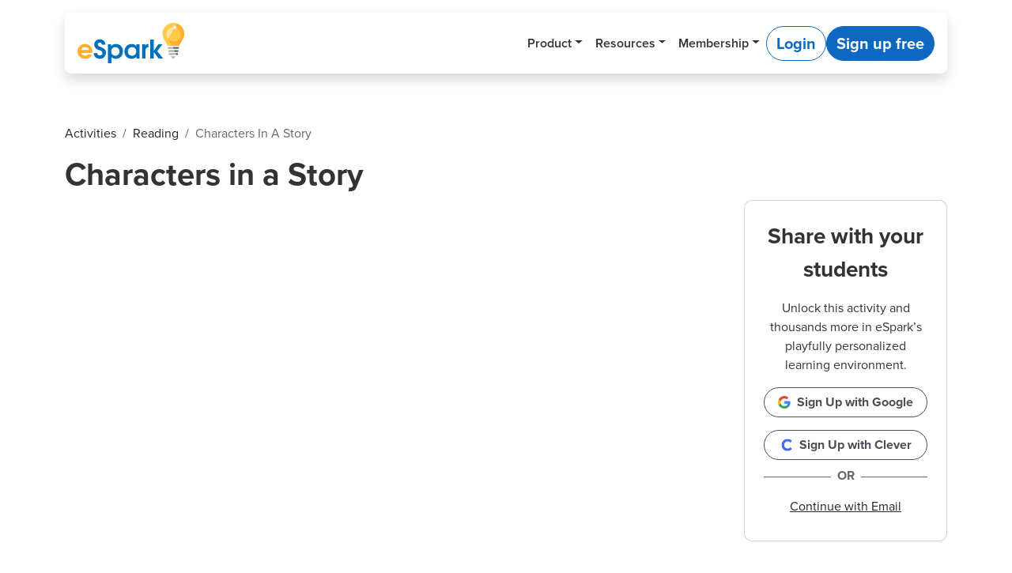

--- FILE ---
content_type: text/css
request_url: https://www.esparklearning.com/activities/_app/immutable/assets/VideoModal.BY8qv1g0.css
body_size: 212
content:
.breadcrumb.svelte-bnj2m0 a.svelte-bnj2m0{text-decoration:none;color:#000}.breadcrumb.svelte-bnj2m0 a.svelte-bnj2m0:hover{text-decoration:underline}.grid.svelte-1g2iskm{column-gap:1.5rem;row-gap:3rem}a.svelte-1ktedz0{border:1px solid #d9d9d9;font-size:12px}.popular-activities.card.svelte-iw3xh5 .activity-description.svelte-iw3xh5{height:100px}


--- FILE ---
content_type: text/javascript
request_url: https://www.esparklearning.com/activities/_app/immutable/chunks/scheduler.B4aRESF0.js
body_size: 1020
content:
function y(){}const B=t=>t;function w(t,n){for(const e in n)t[e]=n[e];return t}function j(t){return t()}function C(){return Object.create(null)}function E(t){t.forEach(j)}function q(t){return typeof t=="function"}function D(t,n){return t!=t?n==n:t!==n||t&&typeof t=="object"||typeof t=="function"}let i;function F(t,n){return t===n?!0:(i||(i=document.createElement("a")),i.href=n,t===i.href)}function P(t){return Object.keys(t).length===0}function v(t,...n){if(t==null){for(const r of n)r(void 0);return y}const e=t.subscribe(...n);return e.unsubscribe?()=>e.unsubscribe():e}function S(t,n,e){t.$$.on_destroy.push(v(n,e))}function U(t,n,e,r){if(t){const o=m(t,n,e,r);return t[0](o)}}function m(t,n,e,r){return t[1]&&r?w(e.ctx.slice(),t[1](r(n))):e.ctx}function G(t,n,e,r){if(t[2]&&r){const o=t[2](r(e));if(n.dirty===void 0)return o;if(typeof o=="object"){const l=[],d=Math.max(n.dirty.length,o.length);for(let u=0;u<d;u+=1)l[u]=n.dirty[u]|o[u];return l}return n.dirty|o}return n.dirty}function H(t,n,e,r,o,l){if(o){const d=m(n,e,r,l);t.p(d,o)}}function I(t){if(t.ctx.length>32){const n=[],e=t.ctx.length/32;for(let r=0;r<e;r++)n[r]=-1;return n}return-1}function J(t){const n={};for(const e in t)n[e]=!0;return n}function K(t){return t&&q(t.destroy)?t.destroy:y}let f;function _(t){f=t}function k(){if(!f)throw new Error("Function called outside component initialization");return f}function L(t){k().$$.on_mount.push(t)}function N(t){k().$$.after_update.push(t)}const a=[],g=[];let s=[];const p=[],x=Promise.resolve();let b=!1;function O(){b||(b=!0,x.then(M))}function Q(){return O(),x}function z(t){s.push(t)}function R(t){p.push(t)}const h=new Set;let c=0;function M(){if(c!==0)return;const t=f;do{try{for(;c<a.length;){const n=a[c];c++,_(n),A(n.$$)}}catch(n){throw a.length=0,c=0,n}for(_(null),a.length=0,c=0;g.length;)g.pop()();for(let n=0;n<s.length;n+=1){const e=s[n];h.has(e)||(h.add(e),e())}s.length=0}while(a.length);for(;p.length;)p.pop()();b=!1,h.clear(),_(t)}function A(t){if(t.fragment!==null){t.update(),E(t.before_update);const n=t.dirty;t.dirty=[-1],t.fragment&&t.fragment.p(t.ctx,n),t.after_update.forEach(z)}}function T(t){const n=[],e=[];s.forEach(r=>t.indexOf(r)===-1?n.push(r):e.push(r)),e.forEach(r=>r()),s=n}export{G as A,v as B,K as C,J as D,F as a,z as b,S as c,g as d,R as e,w as f,B as g,C as h,q as i,M as j,P as k,T as l,f as m,y as n,_ as o,j as p,a as q,E as r,D as s,O as t,N as u,L as v,Q as w,U as x,H as y,I as z};


--- FILE ---
content_type: text/javascript
request_url: https://www.esparklearning.com/activities/_app/immutable/chunks/standardTypes.rjFKYiQg.js
body_size: -85
content:
const o=["TX-TEKS","Common Core"];export{o as s};


--- FILE ---
content_type: text/javascript
request_url: https://www.esparklearning.com/activities/_app/immutable/nodes/0.vfJmm2Ro.js
body_size: 9278
content:
import{s as fe,n as le,x as Ze,y as He,z as Ae,A as Fe,r as Ne,v as je}from"../chunks/scheduler.B4aRESF0.js";import{S as ue,i as he,e as _,s as j,t as G,c as m,a as C,B as X,f as $,d as g,b as J,n as a,g as O,h as u,A as ge,j as ae,u as ze,F as Le,v as te,p as Y,q as x,k as ie,m as oe,o as ce,r as de,z as ke}from"../chunks/index.CvP2bzlu.js";import{e as Q,u as $e,d as Oe,g as re,a as ve}from"../chunks/VideoModal.svelte_svelte_type_style_lang.BebvFGhi.js";const We=!0,Re="always",u2=Object.freeze(Object.defineProperty({__proto__:null,prerender:We,trailingSlash:Re},Symbol.toStringTag,{value:"Module"})),Pe=""+new URL("../assets/espark-logo.DXrsx33F.svg",import.meta.url).href,qe="data:image/svg+xml,%3csvg%20width='272'%20height='381'%20viewBox='0%200%20272%20381'%20fill='none'%20xmlns='http://www.w3.org/2000/svg'%20opacity='0.5'%3e%3cpath%20d='M228.775%2036.9053C202.236%2012.0667%20166.948%20-1.23962%20130.622%200.0910187C57.6755%202.75229%200%2062.6309%200%20135.372L0.593909%20147.791C2.22409%20166.272%207.71%20184.162%2016.7547%20200.425C16.7547%20201.164%2045.8143%20245.962%2060.0479%20284.699C60.9373%20287.212%2063.4582%20288.986%2066.1262%20288.986H205.201C207.87%20288.986%20210.39%20287.36%20211.279%20284.699C225.513%20246.11%20254.574%20201.164%20254.574%20200.425C263.619%20184.162%20269.103%20166.272%20270.735%20147.791L271.327%20135.372C271.475%2097.9663%20256.056%2062.3352%20228.775%2036.9053Z'%20fill='%23FFC949'/%3e%3cpath%20d='M145.153%20303.921H70.8714C68.6474%20303.921%2066.7202%20305.696%2066.5718%20307.913C66.5718%20308.209%2066.5718%20308.357%2066.5718%20308.653L68.3504%20321.072C68.7958%20323.733%2071.0199%20325.803%2073.6879%20325.803H147.969L145.153%20303.921Z'%20fill='%23A9B1B8'/%3e%3cpath%20d='M150.934%20342.213H76.6527C74.2801%20342.213%2072.353%20343.988%2072.353%20346.353C72.353%20346.649%2072.353%20346.797%2072.353%20347.092L73.5393%20359.364C73.8348%20362.025%2076.0588%20364.095%2078.7283%20364.095H153.01L150.934%20342.213Z'%20fill='%23A9B1B8'/%3e%3cpath%20d='M160.72%20380.505H80.0629C77.5434%20380.505%2075.4663%20382.575%2075.4663%20385.088C75.4663%20385.236%2075.4663%20385.236%2075.4663%20385.384L78.5812%20397.655C78.5812%20400.317%2080.8037%20402.386%2083.4732%20402.386H167.837L160.72%20380.505Z'%20fill='%23A9B1B8'/%3e%3cpath%20d='M141.744%20325.803H197.344C200.012%20325.803%20202.384%20323.733%20202.681%20321.072L204.46%20308.653C204.757%20306.435%20203.274%20304.217%20201.05%20303.921C200.754%20303.921%20200.606%20303.921%20200.309%20303.921H132.255L141.744%20325.803Z'%20fill='%23556674'/%3e%3cpath%20d='M153.013%20364.095H192.304C194.971%20364.095%20197.196%20362.026%20197.492%20359.364L198.679%20347.093C198.976%20344.875%20197.344%20342.658%20195.12%20342.362C194.824%20342.362%20194.676%20342.362%20194.379%20342.362H144.117L153.013%20364.095Z'%20fill='%23556674'/%3e%3cpath%20d='M167.689%20402.387H187.853C190.522%20402.387%20192.598%20400.318%20192.746%20397.656L195.86%20385.385C196.008%20382.872%20193.933%20380.654%20191.412%20380.654H191.263H160.72L167.689%20402.387Z'%20fill='%23556674'/%3e%3cpath%20d='M228.774%2036.9069C216.913%2025.8183%20203.125%2016.9474%20188.002%2010.7377C185.481%209.7028%20183.109%208.66785%20180.588%207.78076L70.4258%20203.976L122.912%20288.841H205.201C207.869%20288.841%20210.39%20287.215%20211.279%20284.553C225.513%20245.965%20254.574%20201.019%20254.574%20200.28C263.617%20184.016%20269.103%20166.127%20270.734%20147.646L271.327%20135.227C271.475%2097.9688%20256.056%2062.3368%20228.774%2036.9069Z'%20fill='%23FFAD33'/%3e%3cpath%20d='M153.901%2055.2375C104.528%2046.6623%2057.677%2079.6323%2049.2247%20128.866C44.4811%20155.774%2052.3381%20183.422%2070.4274%20203.973L153.901%2055.2375Z'%20fill='%23FFE39C'/%3e%3cpath%20d='M138.629%20234.878C188.745%20234.878%20229.369%20194.367%20229.369%20144.395C229.369%20100.336%20197.493%2062.782%20154.049%2055.2417L70.5762%20203.83C87.6263%20223.641%20112.535%20234.878%20138.629%20234.878Z'%20fill='%23FFC949'/%3e%3cpath%20d='M192.896%2056.1299L174.66%2057.6084C167.839%2058.1998%20164.726%2063.6698%20167.839%2069.7316L176.142%2085.9949L161.316%2070.6187C158.351%2067.2182%20153.16%2066.9225%20149.898%2069.8795C149.306%2070.323%20148.861%2070.9144%20148.565%2071.5058L132.997%2092.6481L142.931%2068.401C144.858%2064.2612%20142.931%2059.5304%20138.928%2057.6084C138.334%2057.3127%20137.593%2057.1648%20136.851%2057.017L115.947%2052.5815L134.183%2051.103C141.004%2050.5116%20144.117%2045.0413%20141.004%2038.9795L132.7%2022.7162L147.527%2038.0924C150.492%2041.4929%20155.681%2041.7886%20158.943%2038.8316C159.537%2038.3881%20159.981%2037.7967%20160.278%2037.2053L175.846%2016.063L165.912%2040.3101C163.985%2044.4499%20165.912%2049.181%20169.915%2051.103C170.509%2051.3987%20171.25%2051.5466%20171.842%2051.6944L192.896%2056.1299Z'%20fill='white'/%3e%3c/svg%3e";function we(s,e,t){const l=s.slice();return l[4]=e[t],l}function Ee(s,e,t){const l=s.slice();return l[7]=e[t],l}function Me(s,e,t){const l=s.slice();return l[10]=e[t],l}function Ve(s){let e,t,l,r;return{c(){e=_("div"),t=_("a"),l=_("i"),r=j(),this.h()},l(n){e=m(n,"DIV",{class:!0});var o=C(e);t=m(o,"A",{href:!0,"aria-label":!0});var i=C(t);l=m(i,"I",{class:!0}),C(l).forEach(g),i.forEach(g),r=$(o),o.forEach(g),this.h()},h(){a(l,"class","bi bi-"+s[10].logoName+" fs-6"),a(t,"href",s[10].href),a(t,"aria-label","visit espark "+s[10].logoName),a(e,"class","d-flex w-auto px-2 px-lg-1")},m(n,o){O(n,e,o),u(e,t),u(t,l),u(e,r)},p:le,d(n){n&&g(e)}}}function ye(s){let e,t=s[7].title+"",l,r,n;return{c(){e=_("a"),l=G(t),this.h()},l(o){e=m(o,"A",{title:!0,href:!0,class:!0});var i=C(e);l=J(i,t),i.forEach(g),this.h()},h(){a(e,"title",r=s[7].title),a(e,"href",n=s[7].href),a(e,"class","pb-1 d-block text-decoration-none es-gray-400 fw-semibold")},m(o,i){O(o,e,i),u(e,l)},p(o,i){i&1&&t!==(t=o[7].title+"")&&ae(l,t),i&1&&r!==(r=o[7].title)&&a(e,"title",r),i&1&&n!==(n=o[7].href)&&a(e,"href",n)},d(o){o&&g(e)}}}function Ie(s,e){let t,l,r,n=e[4].title+"",o,i,f,c,d=Q(e[4].items),v=[];for(let h=0;h<d.length;h+=1)v[h]=ye(Ee(e,d,h));return{key:s,first:null,c(){t=_("div"),l=_("div"),r=_("p"),o=G(n),i=j(),f=_("p");for(let h=0;h<v.length;h+=1)v[h].c();c=j(),this.h()},l(h){t=m(h,"DIV",{class:!0});var L=C(t);l=m(L,"DIV",{});var p=C(l);r=m(p,"P",{class:!0});var F=C(r);o=J(F,n),F.forEach(g),i=$(p),f=m(p,"P",{class:!0});var B=C(f);for(let b=0;b<v.length;b+=1)v[b].l(B);B.forEach(g),p.forEach(g),c=$(L),L.forEach(g),this.h()},h(){a(r,"class","fs-6 mb-2 pb-1 fw-bold"),a(f,"class","small"),a(t,"class","col d-flex"),this.first=t},m(h,L){O(h,t,L),u(t,l),u(l,r),u(r,o),u(l,i),u(l,f);for(let p=0;p<v.length;p+=1)v[p]&&v[p].m(f,null);u(t,c)},p(h,L){if(e=h,L&1&&n!==(n=e[4].title+"")&&ae(o,n),L&1){d=Q(e[4].items);let p;for(p=0;p<d.length;p+=1){const F=Ee(e,d,p);v[p]?v[p].p(F,L):(v[p]=ye(F),v[p].c(),v[p].m(f,null))}for(;p<v.length;p+=1)v[p].d(1);v.length=d.length}},d(h){h&&g(t),ge(v,h)}}}function Qe(s){let e,t,l,r,n,o=`<div class="col-auto"><img src="${Pe}" alt="eSpark Learning" class="img-fluid"/></div>`,i,f,c,d=[],v=new Map,h,L,p,F,B,b=" ",S,U,y,k,Z="Terms of Use &",T,V,I="Privacy Policy",z=Q(s[2]),D=[];for(let w=0;w<z.length;w+=1)D[w]=Ve(Me(s,z,w));let W=Q(s[0]);const H=w=>w[4].title;for(let w=0;w<W.length;w+=1){let P=we(s,W,w),E=H(P);v.set(E,d[w]=Ie(E,P))}return{c(){e=_("div"),t=_("div"),l=_("div"),r=_("div"),n=_("div"),n.innerHTML=o,i=j(),f=_("div");for(let w=0;w<D.length;w+=1)D[w].c();c=j();for(let w=0;w<d.length;w+=1)d[w].c();h=j(),L=_("div"),p=_("p"),F=G("Copyright 2024 ©"),B=_("a"),S=G(b),U=G("eSpark Learning |"),y=j(),k=_("a"),k.textContent=Z,T=j(),V=_("a"),V.textContent=I,this.h()},l(w){e=m(w,"DIV",{class:!0,style:!0});var P=C(e);t=m(P,"DIV",{class:!0});var E=C(t);l=m(E,"DIV",{class:!0});var A=C(l);r=m(A,"DIV",{class:!0});var M=C(r);n=m(M,"DIV",{class:!0,"data-svelte-h":!0}),X(n)!=="svelte-1y30ilo"&&(n.innerHTML=o),i=$(M),f=m(M,"DIV",{class:!0});var N=C(f);for(let R=0;R<D.length;R+=1)D[R].l(N);N.forEach(g),M.forEach(g),c=$(A);for(let R=0;R<d.length;R+=1)d[R].l(A);A.forEach(g),h=$(E),L=m(E,"DIV",{class:!0});var ee=C(L);p=m(ee,"P",{class:!0});var q=C(p);F=J(q,"Copyright 2024 ©"),B=m(q,"A",{href:!0,class:!0});var K=C(B);S=J(K,b),U=J(K,"eSpark Learning |"),K.forEach(g),y=$(q),k=m(q,"A",{class:!0,href:!0,"data-svelte-h":!0}),X(k)!=="svelte-itaf9e"&&(k.textContent=Z),T=$(q),V=m(q,"A",{href:!0,class:!0,"data-svelte-h":!0}),X(V)!=="svelte-15xtawm"&&(V.textContent=I),q.forEach(g),ee.forEach(g),E.forEach(g),P.forEach(g),this.h()},h(){a(n,"class","row"),a(f,"class","row p-2 fs-3 align-items-start"),a(r,"class","col"),a(l,"class","row row-cols-1 row-cols-md-"+s[1]+" g-4 mt-3 mb-5"),a(B,"href","https://www.esparklearning.com/"),a(B,"class","text-decoration-none es-gray-400"),a(k,"class","text-decoration-none es-gray-400"),a(k,"href","https://www.esparklearning.com/terms/"),a(V,"href","https://www.esparklearning.com/privacy/?__hstc=138177071.2f3f33a24b44870ec4a577029c49e44b.1717632000072.1717632000073.1717632000074.1&__hssc=138177071.1.1717632000075&__hsfp=3969770354"),a(V,"class","text-decoration-none es-gray-400"),a(p,"class","es-gray-400 fw-semibold"),a(L,"class","row small"),a(t,"class","container"),a(e,"class","wrapper es-body-text"),a(e,"style",s[3])},m(w,P){O(w,e,P),u(e,t),u(t,l),u(l,r),u(r,n),u(r,i),u(r,f);for(let E=0;E<D.length;E+=1)D[E]&&D[E].m(f,null);u(l,c);for(let E=0;E<d.length;E+=1)d[E]&&d[E].m(l,null);u(t,h),u(t,L),u(L,p),u(p,F),u(p,B),u(B,S),u(B,U),u(p,y),u(p,k),u(p,T),u(p,V)},p(w,[P]){if(P&4){z=Q(w[2]);let E;for(E=0;E<z.length;E+=1){const A=Me(w,z,E);D[E]?D[E].p(A,P):(D[E]=Ve(A),D[E].c(),D[E].m(f,null))}for(;E<D.length;E+=1)D[E].d(1);D.length=z.length}P&1&&(W=Q(w[0]),d=$e(d,P,H,1,w,W,v,l,Oe,Ie,null,we))},i:le,o:le,d(w){w&&g(e),ge(D,w);for(let P=0;P<d.length;P+=1)d[P].d()}}}function Xe(s,e,t){let{menus:l}=e;const r=l.length+1,n=[{logoName:"instagram",href:"https://www.instagram.com/esparklearning/"},{logoName:"tiktok",href:"https://www.tiktok.com/@esparklearning"},{logoName:"facebook",href:"https://www.facebook.com/eSparkLearning/"},{logoName:"twitter",href:"https://www.twitter.com/esparklearning"},{logoName:"pinterest",href:"https://www.pinterest.com/esparklearning"},{logoName:"linkedin",href:"https://www.linkedin.com/company/espark-learning/"}],o=`
    background-image: url(${qe});
    background-repeat: no-repeat;
    background-position: right 10% bottom;
    background-size: 14%;
  `;return s.$$set=i=>{"menus"in i&&t(0,l=i.menus)},[l,r,n,o]}class Ge extends ue{constructor(e){super(),he(this,e,Xe,Qe,fe,{menus:0})}}const Je="data:image/svg+xml,%3csvg%20width='105'%20height='105'%20viewBox='0%200%20105%20105'%20fill='none'%20xmlns='http://www.w3.org/2000/svg'%3e%3cpath%20d='M52.4987%20104.997C81.4929%20104.997%20104.997%2081.4929%20104.997%2052.4987C104.997%2023.5045%2081.4929%200%2052.4987%200C23.5045%200%200%2023.5045%200%2052.4987C0%2081.4929%2023.5045%20104.997%2052.4987%20104.997Z'%20fill='%23E0F0FF'/%3e%3cpath%20d='M59.8297%2080.8899L83.3163%2066.8619C84.3635%2066.2374%2085.2307%2065.3518%2085.8331%2064.2918C86.4355%2063.2317%2086.7525%2062.0335%2086.7531%2060.8142C86.7561%2059.0748%2086.1152%2057.3958%2084.9539%2056.1008C83.7927%2054.8057%2082.1933%2053.9862%2080.4639%2053.8002L58.5074%2051.4336L24.9076%2062.1676L59.8297%2080.8899Z'%20fill='%23743E93'/%3e%3cpath%20d='M24.9076%2062.1677L56.7045%2066.4176C58.7124%2066.4183%2060.6379%2067.2165%2062.0574%2068.6365C63.477%2070.0566%2064.2745%2071.9823%2064.2745%2073.9902C64.2745%2074.9846%2064.0786%2075.9694%2063.698%2076.8881C63.3175%2077.8068%2062.7597%2078.6416%2062.0565%2079.3448C61.3534%2080.048%2060.5186%2080.6058%2059.5998%2080.9863C58.6811%2081.3669%2057.6964%2081.5628%2056.7019%2081.5628L24.9076%2077.3154V62.1677Z'%20fill='%23743E93'/%3e%3cpath%20d='M54.5509%2079.3079C57.4663%2079.3079%2059.8296%2076.9445%2059.8296%2074.0292C59.8296%2071.1138%2057.4663%2068.7505%2054.5509%2068.7505C51.6356%2068.7505%2049.2722%2071.1138%2049.2722%2074.0292C49.2722%2076.9445%2051.6356%2079.3079%2054.5509%2079.3079Z'%20fill='%23CC7EEE'/%3e%3cpath%20d='M24.905%2064.5031L54.5509%2068.753V79.3078L24.905%2075.0605V64.5031Z'%20fill='white'/%3e%3cpath%20d='M24.905%2064.5031L54.5509%2068.753V74.0291L24.905%2069.7818V64.5031Z'%20fill='%23E6E7E8'/%3e%3cpath%20d='M58.3307%2050.9244L27.3105%2046.7679C25.4393%2046.7679%2023.6447%2047.5113%2022.3215%2048.8345C20.9983%2050.1577%2020.2549%2051.9523%2020.2549%2053.8235C20.2556%2055.6944%2020.9993%2057.4883%2022.3224%2058.8109C23.6455%2060.1336%2025.4397%2060.8765%2027.3105%2060.8765L58.3307%2065.033V50.9244Z'%20fill='%2314A1AE'/%3e%3cpath%20d='M29.3134%2058.7697C32.0293%2058.7697%2034.231%2056.568%2034.231%2053.8521C34.231%2051.1362%2032.0293%2048.9345%2029.3134%2048.9345C26.5975%2048.9345%2024.3958%2051.1362%2024.3958%2053.8521C24.3958%2056.568%2026.5975%2058.7697%2029.3134%2058.7697Z'%20fill='%2366DBDF'/%3e%3cpath%20d='M58.3308%2053.0988L29.3135%2048.9345V58.7671L58.3308%2062.9314V53.0988Z'%20fill='white'/%3e%3cpath%20d='M58.3308%2053.0988L29.3135%2048.9345V53.8521L58.3308%2058.0164V53.0988Z'%20fill='%23E6E7E8'/%3e%3cpath%20d='M58.3307%2065.033L80.4924%2054.1847V42.0712L58.3307%2050.9244V65.033Z'%20fill='%2314A1AE'/%3e%3cpath%20d='M80.5003%2042.0712L53.6911%2038.7668C51.5626%2038.6136%2049.425%2038.8883%2047.4045%2039.5747L24.3881%2047.3889L58.3308%2051.909L80.5003%2042.0712Z'%20fill='%2314A1AE'/%3e%3cpath%20d='M58.3307%2053.0988L80.4924%2044.0299V52.2285L58.3307%2062.9314V53.0988Z'%20fill='white'/%3e%3cpath%20d='M58.3307%2058.0164L80.4924%2048.4721V43.7857L58.3307%2053.0988V58.0164Z'%20fill='%23E6E7E8'/%3e%3cpath%20d='M38.559%2059.5725L36.5899%2058.4424L34.6207%2059.0711V54.5977L38.559%2055.1744V59.5725Z'%20fill='%23FFD054'/%3e%3cpath%20d='M50.6257%2021.9513C50.6257%2021.9513%2053.5924%2023.1723%2054.4523%2028.251C55.8239%2024.97%2055.0342%2021.611%2052.3065%2019.8653L50.6257%2021.9513Z'%20fill='black'/%3e%3cpath%20d='M65.2279%2034.3609C64.6047%2036.9873%2063.5514%2039.4925%2062.1105%2041.775C61.313%2043.0428%2060.3284%2044.2897%2058.9438%2044.856C57.5592%2045.4223%2055.2342%2045.0638%2054.5276%2043.7805C54.5121%2043.7586%2054.499%2043.7351%2054.4886%2043.7104C54.3443%2043.9551%2054.1629%2044.176%2053.9509%2044.365C53.0182%2045.1989%2051.5479%2045.4042%2050.314%2045.0405C48.8124%2044.5755%2043.3129%2040.006%2042.7986%2031.4644C42.4089%2025.0037%2048.1136%2024.4738%2050.3815%2024.7985C52.7195%2025.1362%2054.5172%2027.1365%2054.5172%2027.1365V27.1209L54.5457%2027.0794C55.5563%2025.5207%2057.3176%2024.7777%2059.0841%2024.2218C61.3805%2023.5178%2063.9134%2025.1102%2064.9369%2027.2846C65.9604%2029.4589%2065.7838%2032.0255%2065.2279%2034.3609Z'%20fill='%23D83434'/%3e%3cpath%20d='M63.0509%2019.2392V19.2886C63.0509%2019.7562%2062.9496%2023.284%2060.757%2025.318C58.3982%2027.4976%2054.5223%2027.1365%2054.5223%2027.1365C54.5223%2026.9962%2054.5016%2023.2034%2056.8162%2021.0629C59.1308%2018.9223%2063.0509%2019.2392%2063.0509%2019.2392Z'%20fill='%2341B54F'/%3e%3c/svg%3e",Ke=""+new URL("../assets/student-backpack.FiQFmgal.svg",import.meta.url).href;function Ye(s){let e,t,l,r,n,o,i,f,c,d='<button type="button" class="btn-close" data-bs-dismiss="modal" aria-label="Close"></button>',v,h,L,p,F,B,b,S,U,y,k=`<img src="${Je}" alt="Teacher books" class="img-fluid"/> <p class="mb-0 mt-2">Teacher</p>`,Z,T,V,I,z=`<img src="${Ke}" alt="Student backpack" class="img-fluid"/> <p class="mb-0 mt-2">Student</p>`,D,W,H,w,P;const E=s[13].default,A=Ze(E,s,s[12],null);return{c(){e=_("div"),t=_("button"),A&&A.c(),n=j(),o=_("div"),i=_("div"),f=_("div"),c=_("div"),c.innerHTML=d,v=j(),h=_("div"),L=_("h1"),p=G(s[6]),B=j(),b=_("div"),S=_("div"),U=_("a"),y=_("div"),y.innerHTML=k,Z=j(),T=_("div"),V=_("a"),I=_("div"),I.innerHTML=z,this.h()},l(M){e=m(M,"DIV",{class:!0});var N=C(e);t=m(N,"BUTTON",{type:!0,class:!0,"data-bs-toggle":!0,"data-bs-target":!0,style:!0});var ee=C(t);A&&A.l(ee),ee.forEach(g),N.forEach(g),n=$(M),o=m(M,"DIV",{class:!0,id:!0,tabindex:!0,"aria-labelledby":!0,"aria-hidden":!0});var q=C(o);i=m(q,"DIV",{class:!0});var K=C(i);f=m(K,"DIV",{class:!0});var R=C(f);c=m(R,"DIV",{class:!0,"data-svelte-h":!0}),X(c)!=="svelte-1ag82mc"&&(c.innerHTML=d),v=$(R),h=m(R,"DIV",{class:!0});var se=C(h);L=m(se,"H1",{class:!0,id:!0});var pe=C(L);p=J(pe,s[6]),pe.forEach(g),B=$(se),b=m(se,"DIV",{class:!0});var ne=C(b);S=m(ne,"DIV",{class:!0});var _e=C(S);U=m(_e,"A",{class:!0,href:!0});var me=C(U);y=m(me,"DIV",{class:!0,"data-svelte-h":!0}),X(y)!=="svelte-14ewbrd"&&(y.innerHTML=k),me.forEach(g),_e.forEach(g),Z=$(ne),T=m(ne,"DIV",{class:!0});var be=C(T);V=m(be,"A",{class:!0,href:!0});var Ce=C(V);I=m(Ce,"DIV",{class:!0,"data-svelte-h":!0}),X(I)!=="svelte-88cmwu"&&(I.innerHTML=z),Ce.forEach(g),be.forEach(g),ne.forEach(g),se.forEach(g),R.forEach(g),K.forEach(g),q.forEach(g),this.h()},h(){a(t,"type","button"),a(t,"class","border-0 p-0 m-0 bg-transparent h-100 my-auto "+s[5]),a(t,"data-bs-toggle","modal"),a(t,"data-bs-target",l="#"+s[0]+"TypeSelectorModal"),ze(t,"background-color","transparent",1),Le(t,"w-100",s[3]),a(e,"class",r="d-flex justify-content-"+s[2]),a(c,"class","modal-header text-center border-0 pb-1"),a(L,"class","modal-title fs-4 text-center mb-4"),a(L,"id",F=s[0]+"SelectorModalLabel"),a(y,"class","card-body py-4 text-center"),a(U,"class","card text-decoration-none text-dark"),a(U,"href",s[4]),a(S,"class","col-5"),a(I,"class","card-body py-4 text-center"),a(V,"class","card text-decoration-none text-dark"),a(V,"href",s[1]),a(T,"class","col-5"),a(b,"class","row justify-content-center"),a(h,"class","modal-body pb-4 pt-0"),a(f,"class","modal-content"),a(i,"class","modal-dialog modal-dialog-centered"),a(o,"class","modal fade"),a(o,"id",D=s[0]+"TypeSelectorModal"),a(o,"tabindex","-1"),a(o,"aria-labelledby",W=s[0]+"SelectorModalLabel"),a(o,"aria-hidden","true")},m(M,N){O(M,e,N),u(e,t),A&&A.m(t,null),O(M,n,N),O(M,o,N),u(o,i),u(i,f),u(f,c),u(f,v),u(f,h),u(h,L),u(L,p),u(h,B),u(h,b),u(b,S),u(S,U),u(U,y),u(b,Z),u(b,T),u(T,V),u(V,I),H=!0,w||(P=[te(t,"click",s[7]),te(U,"click",s[8]),te(V,"click",s[9])],w=!0)},p(M,[N]){A&&A.p&&(!H||N&4096)&&He(A,E,M,M[12],H?Fe(E,M[12],N,null):Ae(M[12]),null),(!H||N&1&&l!==(l="#"+M[0]+"TypeSelectorModal"))&&a(t,"data-bs-target",l),(!H||N&8)&&Le(t,"w-100",M[3]),(!H||N&4&&r!==(r="d-flex justify-content-"+M[2]))&&a(e,"class",r),(!H||N&1&&F!==(F=M[0]+"SelectorModalLabel"))&&a(L,"id",F),(!H||N&16)&&a(U,"href",M[4]),(!H||N&2)&&a(V,"href",M[1]),(!H||N&1&&D!==(D=M[0]+"TypeSelectorModal"))&&a(o,"id",D),(!H||N&1&&W!==(W=M[0]+"SelectorModalLabel"))&&a(o,"aria-labelledby",W)},i(M){H||(Y(A,M),H=!0)},o(M){x(A,M),H=!1},d(M){M&&(g(e),g(n),g(o)),A&&A.d(M),w=!1,Ne(P)}}}function xe(s,e,t){let{$$slots:l={},$$scope:r}=e,{action:n}=e,{coreBaseUrl:o}=e,{studentBaseUrl:i}=e,{align:f="start"}=e,{fullWidth:c=!1}=e,{size:d=null}=e;const v=d?`btn-${d}`:"",h=n=="login"?"Log in to eSpark":"Sign up for eSpark";let L;je(()=>{p()});function p(){const b=re().client.getDeviceId(),S=n=="login"?"users/sign_in":"teachers/signup",U=new URL(S,o);b&&U.searchParams.set("amplitude_browser_device_id",b),t(4,L=U.toString())}function F(){const b={url:ve()},S=re();n=="login"?S.marketingClickTeacherLogin(b):n=="signup"&&S.marketingClickTeacherSignUp(b)}function B(){const b={url:ve()},S=re();n=="login"?S.marketingClickStudentLogin(b):n=="signup"&&S.marketingClickStudentSignUp(b)}return s.$$set=b=>{"action"in b&&t(0,n=b.action),"coreBaseUrl"in b&&t(10,o=b.coreBaseUrl),"studentBaseUrl"in b&&t(1,i=b.studentBaseUrl),"align"in b&&t(2,f=b.align),"fullWidth"in b&&t(3,c=b.fullWidth),"size"in b&&t(11,d=b.size),"$$scope"in b&&t(12,r=b.$$scope)},[n,i,f,c,L,v,h,p,F,B,o,d,r,l]}class Be extends ue{constructor(e){super(),he(this,e,xe,Ye,fe,{action:0,coreBaseUrl:10,studentBaseUrl:1,align:2,fullWidth:3,size:11})}}function De(s,e,t){const l=s.slice();return l[4]=e[t],l[6]=t,l}function Se(s,e,t){const l=s.slice();return l[7]=e[t],l[9]=t,l}function e2(s){let e,t,l=s[4].title+"",r,n,o,i,f=Q(s[4].children),c=[];for(let d=0;d<f.length;d+=1)c[d]=Ue(Se(s,f,d));return{c(){e=_("li"),t=_("a"),r=G(l),o=j(),i=_("ul");for(let d=0;d<c.length;d+=1)c[d].c();this.h()},l(d){e=m(d,"LI",{id:!0,class:!0});var v=C(e);t=m(v,"A",{title:!0,href:!0,"data-toggle":!0,"data-bs-toggle":!0,"aria-haspopup":!0,"aria-expanded":!0,class:!0,id:!0});var h=C(t);r=J(h,l),h.forEach(g),o=$(v),i=m(v,"UL",{class:!0,"aria-labelledby":!0});var L=C(i);for(let p=0;p<c.length;p+=1)c[p].l(L);L.forEach(g),v.forEach(g),this.h()},h(){a(t,"title",n=s[4].title),a(t,"href","#"),a(t,"data-toggle","dropdown"),a(t,"data-bs-toggle","dropdown"),a(t,"aria-haspopup","true"),a(t,"aria-expanded","false"),a(t,"class","dropdown-toggle nav-link"),a(t,"id","menu-item-dropdown-"+s[6]),a(i,"class","dropdown-menu"),a(i,"aria-labelledby","menu-item-dropdown-"+s[6]),a(e,"id","menu-item-"+s[6]),a(e,"class","nav-item dropdown align-self-center")},m(d,v){O(d,e,v),u(e,t),u(t,r),u(e,o),u(e,i);for(let h=0;h<c.length;h+=1)c[h]&&c[h].m(i,null)},p(d,v){if(v&1&&l!==(l=d[4].title+"")&&ae(r,l),v&1&&n!==(n=d[4].title)&&a(t,"title",n),v&1){f=Q(d[4].children);let h;for(h=0;h<f.length;h+=1){const L=Se(d,f,h);c[h]?c[h].p(L,v):(c[h]=Ue(L),c[h].c(),c[h].m(i,null))}for(;h<c.length;h+=1)c[h].d(1);c.length=f.length}},d(d){d&&g(e),ge(c,d)}}}function t2(s){let e,t,l=s[4].title+"",r,n,o;return{c(){e=_("li"),t=_("a"),r=G(l),this.h()},l(i){e=m(i,"LI",{id:!0,class:!0});var f=C(e);t=m(f,"A",{title:!0,href:!0,class:!0});var c=C(t);r=J(c,l),c.forEach(g),f.forEach(g),this.h()},h(){a(t,"title",n=s[4].title),a(t,"href",o=s[4].href),a(t,"class","nav-link"),a(e,"id","menu-item-"+s[6]),a(e,"class","nav-item align-self-center")},m(i,f){O(i,e,f),u(e,t),u(t,r)},p(i,f){f&1&&l!==(l=i[4].title+"")&&ae(r,l),f&1&&n!==(n=i[4].title)&&a(t,"title",n),f&1&&o!==(o=i[4].href)&&a(t,"href",o)},d(i){i&&g(e)}}}function Ue(s){let e,t,l=s[7].title+"",r,n,o;return{c(){e=_("li"),t=_("a"),r=G(l),this.h()},l(i){e=m(i,"LI",{id:!0,class:!0});var f=C(e);t=m(f,"A",{title:!0,href:!0,class:!0});var c=C(t);r=J(c,l),c.forEach(g),f.forEach(g),this.h()},h(){a(t,"title",n=s[7].title),a(t,"href",o=s[7].href),a(t,"class","dropdown-item fw-semibold"),a(e,"id","menu-item-"+s[6]+"-"+s[9]),a(e,"class","nav-item")},m(i,f){O(i,e,f),u(e,t),u(t,r)},p(i,f){f&1&&l!==(l=i[7].title+"")&&ae(r,l),f&1&&n!==(n=i[7].title)&&a(t,"title",n),f&1&&o!==(o=i[7].href)&&a(t,"href",o)},d(i){i&&g(e)}}}function Te(s){let e;function t(n,o){return!n[4].children||n[4].children.length===0?t2:e2}let l=t(s),r=l(s);return{c(){r.c(),e=ke()},l(n){r.l(n),e=ke()},m(n,o){r.m(n,o),O(n,e,o)},p(n,o){l===(l=t(n))&&r?r.p(n,o):(r.d(1),r=l(n),r&&(r.c(),r.m(e.parentNode,e)))},d(n){n&&g(e),r.d(n)}}}function l2(s){let e,t="Login";return{c(){e=_("span"),e.textContent=t,this.h()},l(l){e=m(l,"SPAN",{class:!0,"data-svelte-h":!0}),X(e)!=="svelte-voedpu"&&(e.textContent=t),this.h()},h(){a(e,"class","btn btn-outline-primary rounded-pill fs-5")},m(l,r){O(l,e,r)},p:le,d(l){l&&g(e)}}}function a2(s){let e,t="Sign up free",l,r;return{c(){e=_("div"),e.textContent=t,this.h()},l(n){e=m(n,"DIV",{class:!0,role:!0,tabindex:!0,"data-svelte-h":!0}),X(e)!=="svelte-3codiv"&&(e.textContent=t),this.h()},h(){a(e,"class","btn btn-primary rounded-pill fs-5"),a(e,"role","button"),a(e,"tabindex","0")},m(n,o){O(n,e,o),l||(r=[te(e,"click",s[3]),te(e,"keypress",s[3])],l=!0)},p:le,d(n){n&&g(e),l=!1,Ne(r)}}}function s2(s){let e,t,l,r,n=`<img src="${Pe}" alt="eSpark Logo" class="img-fluid"/>`,o,i,f='<span class="navbar-toggler-icon"></span>',c,d,v,h,L,p,F,B,b,S,U=Q(s[0]),y=[];for(let k=0;k<U.length;k+=1)y[k]=Te(De(s,U,k));return p=new Be({props:{action:"login",coreBaseUrl:s[1],studentBaseUrl:s[2],$$slots:{default:[l2]},$$scope:{ctx:s}}}),b=new Be({props:{action:"signup",coreBaseUrl:s[1],studentBaseUrl:s[2],$$slots:{default:[a2]},$$scope:{ctx:s}}}),{c(){e=_("div"),t=_("nav"),l=_("div"),r=_("a"),r.innerHTML=n,o=j(),i=_("button"),i.innerHTML=f,c=j(),d=_("div"),v=_("ul");for(let k=0;k<y.length;k+=1)y[k].c();h=j(),L=_("li"),ie(p.$$.fragment),F=j(),B=_("li"),ie(b.$$.fragment),this.h()},l(k){e=m(k,"DIV",{class:!0});var Z=C(e);t=m(Z,"NAV",{id:!0,class:!0});var T=C(t);l=m(T,"DIV",{class:!0});var V=C(l);r=m(V,"A",{href:!0,class:!0,style:!0,"data-svelte-h":!0}),X(r)!=="svelte-7grc9n"&&(r.innerHTML=n),o=$(V),i=m(V,"BUTTON",{class:!0,type:!0,"data-bs-toggle":!0,"data-bs-target":!0,"aria-controls":!0,"aria-expanded":!0,"aria-label":!0,"data-svelte-h":!0}),X(i)!=="svelte-f5m7tb"&&(i.innerHTML=f),c=$(V),d=m(V,"DIV",{id:!0,class:!0});var I=C(d);v=m(I,"UL",{id:!0,class:!0});var z=C(v);for(let H=0;H<y.length;H+=1)y[H].l(z);h=$(z),L=m(z,"LI",{id:!0,class:!0});var D=C(L);oe(p.$$.fragment,D),D.forEach(g),F=$(z),B=m(z,"LI",{id:!0,class:!0});var W=C(B);oe(b.$$.fragment,W),W.forEach(g),z.forEach(g),I.forEach(g),V.forEach(g),T.forEach(g),Z.forEach(g),this.h()},h(){a(r,"href","https://esparklearning.com"),a(r,"class","navbar-brand"),ze(r,"width","135px"),a(i,"class","navbar-toggler collapsed"),a(i,"type","button"),a(i,"data-bs-toggle","collapse"),a(i,"data-bs-target","#navbarNavDropdown"),a(i,"aria-controls","navbarNavDropdown"),a(i,"aria-expanded","false"),a(i,"aria-label","Toggle navigation"),a(L,"id","menu-item-login"),a(L,"class","nav-item pt-2 pt-lg-0"),a(B,"id","menu-item-signup"),a(B,"class","nav-item pt-2 pt-lg-0"),a(v,"id","main-menu"),a(v,"class","navbar-nav gap-3 ms-auto py-2"),a(d,"id","navbarNavDropdown"),a(d,"class","navbar-collapse collapse"),a(l,"class","container bg-white m-0 px-3 py-2 d-flex justify-content-between w-100 shadow rounded-3"),a(t,"id","main-nav"),a(t,"class","navbar navbar-expand-lg navbar-light py-3"),a(e,"class","container")},m(k,Z){O(k,e,Z),u(e,t),u(t,l),u(l,r),u(l,o),u(l,i),u(l,c),u(l,d),u(d,v);for(let T=0;T<y.length;T+=1)y[T]&&y[T].m(v,null);u(v,h),u(v,L),ce(p,L,null),u(v,F),u(v,B),ce(b,B,null),S=!0},p(k,[Z]){if(Z&1){U=Q(k[0]);let I;for(I=0;I<U.length;I+=1){const z=De(k,U,I);y[I]?y[I].p(z,Z):(y[I]=Te(z),y[I].c(),y[I].m(v,h))}for(;I<y.length;I+=1)y[I].d(1);y.length=U.length}const T={};Z&2&&(T.coreBaseUrl=k[1]),Z&4&&(T.studentBaseUrl=k[2]),Z&1024&&(T.$$scope={dirty:Z,ctx:k}),p.$set(T);const V={};Z&2&&(V.coreBaseUrl=k[1]),Z&4&&(V.studentBaseUrl=k[2]),Z&1024&&(V.$$scope={dirty:Z,ctx:k}),b.$set(V)},i(k){S||(Y(p.$$.fragment,k),Y(b.$$.fragment,k),S=!0)},o(k){x(p.$$.fragment,k),x(b.$$.fragment,k),S=!1},d(k){k&&g(e),ge(y,k),de(p),de(b)}}}function n2(s,e,t){let{navItems:l}=e,{coreBaseUrl:r="https://mc.esparklearning.com"}=e,{studentBaseUrl:n="https://espark.app"}=e;function o(){re().marketingClickSignUpFree({url:ve()})}return s.$$set=i=>{"navItems"in i&&t(0,l=i.navItems),"coreBaseUrl"in i&&t(1,r=i.coreBaseUrl),"studentBaseUrl"in i&&t(2,n=i.studentBaseUrl)},[l,r,n,o]}class r2 extends ue{constructor(e){super(),he(this,e,n2,s2,fe,{navItems:0,coreBaseUrl:1,studentBaseUrl:2})}}function i2(s){let e,t,l,r,n,o;e=new r2({props:{navItems:s[0].navItems}});const i=s[2].default,f=Ze(i,s,s[1],null);return n=new Ge({props:{menus:s[0].footerMenus}}),{c(){ie(e.$$.fragment),t=j(),l=_("div"),f&&f.c(),r=j(),ie(n.$$.fragment),this.h()},l(c){oe(e.$$.fragment,c),t=$(c),l=m(c,"DIV",{class:!0});var d=C(l);f&&f.l(d),d.forEach(g),r=$(c),oe(n.$$.fragment,c),this.h()},h(){a(l,"class","container py-5")},m(c,d){ce(e,c,d),O(c,t,d),O(c,l,d),f&&f.m(l,null),O(c,r,d),ce(n,c,d),o=!0},p(c,[d]){const v={};d&1&&(v.navItems=c[0].navItems),e.$set(v),f&&f.p&&(!o||d&2)&&He(f,i,c,c[1],o?Fe(i,c[1],d,null):Ae(c[1]),null);const h={};d&1&&(h.menus=c[0].footerMenus),n.$set(h)},i(c){o||(Y(e.$$.fragment,c),Y(f,c),Y(n.$$.fragment,c),o=!0)},o(c){x(e.$$.fragment,c),x(f,c),x(n.$$.fragment,c),o=!1},d(c){c&&(g(t),g(l),g(r)),de(e,c),f&&f.d(c),de(n,c)}}}function o2(s,e,t){let{$$slots:l={},$$scope:r}=e,{data:n}=e;return s.$$set=o=>{"data"in o&&t(0,n=o.data),"$$scope"in o&&t(1,r=o.$$scope)},[n,r,l]}class h2 extends ue{constructor(e){super(),he(this,e,o2,i2,fe,{data:0})}}export{h2 as component,u2 as universal};


--- FILE ---
content_type: image/svg+xml
request_url: https://www.esparklearning.com/activities/_app/immutable/assets/student-backpack.FiQFmgal.svg
body_size: 1606
content:
<svg width="105" height="105" viewBox="0 0 105 105" fill="none" xmlns="http://www.w3.org/2000/svg">
<path d="M52.4987 104.997C81.4929 104.997 104.997 81.4929 104.997 52.4987C104.997 23.5045 81.4929 0 52.4987 0C23.5045 0 0 23.5045 0 52.4987C0 81.4929 23.5045 104.997 52.4987 104.997Z" fill="#E0F0FF"/>
<path d="M52.3194 29.62C50.6753 29.62 49.068 29.1324 47.701 28.219C46.3339 27.3056 45.2684 26.0073 44.6393 24.4883C44.0101 22.9693 43.8454 21.2978 44.1662 19.6853C44.487 18.0727 45.2787 16.5915 46.4413 15.4289C47.6039 14.2664 49.0851 13.4746 50.6976 13.1539C52.3102 12.8331 53.9816 12.9977 55.5006 13.6269C57.0196 14.2561 58.3179 15.3216 59.2313 16.6886C60.1448 18.0557 60.6323 19.6629 60.6323 21.3071C60.6323 23.5118 59.7565 25.6262 58.1975 27.1852C56.6385 28.7442 54.5241 29.62 52.3194 29.62ZM52.3194 16.1115C51.2918 16.1115 50.2873 16.4162 49.4329 16.9871C48.5785 17.558 47.9125 18.3694 47.5193 19.3188C47.1261 20.2682 47.0232 21.3128 47.2236 22.3207C47.4241 23.3285 47.919 24.2543 48.6456 24.9809C49.3722 25.7075 50.2979 26.2023 51.3058 26.4028C52.3136 26.6033 53.3583 26.5004 54.3077 26.1071C55.257 25.7139 56.0685 25.048 56.6394 24.1936C57.2103 23.3392 57.515 22.3347 57.515 21.3071C57.515 19.9291 56.9676 18.6076 55.9932 17.6332C55.0189 16.6589 53.6973 16.1115 52.3194 16.1115Z" fill="#743E93"/>
<path d="M77.6894 44.5599C77.7862 41.1912 77.2063 37.8374 75.984 34.6969C74.7617 31.5563 72.9219 28.6929 70.5734 26.2759C68.2249 23.859 65.4154 21.9377 62.3113 20.6257C59.2071 19.3137 55.8713 18.6378 52.5013 18.6378C49.1313 18.6378 45.7955 19.3137 42.6913 20.6257C39.5872 21.9377 36.7777 23.859 34.4292 26.2759C32.0807 28.6929 30.2409 31.5563 29.0186 34.6969C27.7963 37.8374 27.2164 41.1912 27.3131 44.5599V75.6528H77.6894V44.5599Z" fill="#914EB8"/>
<path d="M27.3105 71.2002H77.6894V78.474C77.6894 79.7831 77.1694 81.0385 76.2438 81.9641C75.3181 82.8898 74.0627 83.4098 72.7537 83.4098H32.2282C30.9191 83.4098 29.6637 82.8898 28.738 81.9641C27.8124 81.0385 27.2924 79.7831 27.2924 78.474V71.2002H27.3105Z" fill="#14A1AE"/>
<path d="M33.3114 39.4708C33.2728 39.4706 33.2344 39.4653 33.1971 39.4552C33.142 39.4405 33.0904 39.415 33.0453 39.3801C33.0001 39.3453 32.9623 39.3019 32.934 39.2524C32.9058 39.2029 32.8876 39.1482 32.8806 39.0916C32.8736 39.035 32.8779 38.9776 32.8932 38.9227C34.0618 34.6157 36.6157 30.8132 40.1604 28.1021C43.7052 25.391 48.0438 23.9221 52.5065 23.9221C56.9692 23.9221 61.3078 25.391 64.8525 28.1021C68.3973 30.8132 70.9512 34.6157 72.1198 38.9227C72.1501 39.0339 72.135 39.1527 72.0777 39.2528C72.0205 39.353 71.9258 39.4262 71.8146 39.4565C71.7033 39.4868 71.5845 39.4717 71.4844 39.4144C71.3843 39.3572 71.311 39.2626 71.2807 39.1513C70.1593 35.0325 67.7142 31.3969 64.3224 28.8051C60.9306 26.2133 56.7804 24.8092 52.5117 24.8092C48.243 24.8092 44.0928 26.2133 40.701 28.8051C37.3092 31.3969 34.8641 35.0325 33.7427 39.1513C33.7167 39.245 33.6601 39.3273 33.582 39.3851C33.5039 39.443 33.4086 39.4732 33.3114 39.4708Z" fill="#333333"/>
<path d="M67.0203 50.4387H38.055C36.6289 50.4387 35.4728 51.5948 35.4728 53.0209V64.2979C35.4728 65.724 36.6289 66.8801 38.055 66.8801H67.0203C68.4464 66.8801 69.6025 65.724 69.6025 64.2979V53.0209C69.6025 51.5948 68.4464 50.4387 67.0203 50.4387Z" fill="#F2B30B"/>
<path d="M69.6051 53.0208C69.6051 52.336 69.3331 51.6792 68.8488 51.195C68.3645 50.7107 67.7078 50.4387 67.0229 50.4387H38.055C37.3701 50.4387 36.7133 50.7107 36.2291 51.195C35.7448 51.6792 35.4728 52.336 35.4728 53.0208V54.5795H69.6051V53.0208Z" fill="#FF8F3C"/>
<path d="M61.3857 34.6753H43.6896V43.3259H61.3857V34.6753Z" fill="#14A1AE"/>
<path d="M64.2355 58.5022C64.6487 58.5022 64.9836 58.1672 64.9836 57.754C64.9836 57.3408 64.6487 57.0059 64.2355 57.0059C63.8223 57.0059 63.4873 57.3408 63.4873 57.754C63.4873 58.1672 63.8223 58.5022 64.2355 58.5022Z" fill="#F36700"/>
<path d="M64.9862 54.5822H63.4873V57.845H64.9862V54.5822Z" fill="#F36700"/>
<path d="M71.7535 42.9206C72.1667 42.9206 72.5017 42.5857 72.5017 42.1725C72.5017 41.7593 72.1667 41.4243 71.7535 41.4243C71.3403 41.4243 71.0054 41.7593 71.0054 42.1725C71.0054 42.5857 71.3403 42.9206 71.7535 42.9206Z" fill="#F36700"/>
<path d="M71.2262 39.0006L72.164 38.9928L72.5017 42.1621L71.0054 42.1569L71.2262 39.0006Z" fill="#F36700"/>
</svg>


--- FILE ---
content_type: text/javascript
request_url: https://www.esparklearning.com/activities/_app/immutable/entry/start.q_Xuo8t_.js
body_size: -72
content:
import{b as a}from"../chunks/entry.CGHRiIk9.js";export{a as start};


--- FILE ---
content_type: text/javascript
request_url: https://www.esparklearning.com/activities/_app/immutable/nodes/17.BiDw0CQY.js
body_size: 10344
content:
import{g as $t,s as wt,c as Xt}from"../chunks/subjects.BNedOVOw.js";import"../chunks/paths.w-qCDEK0.js";import{w as xt,H as el,a as tl}from"../chunks/entry.CGHRiIk9.js";import{s as Xe,n as it,r as ll,v as al,B as sl,f as Ft,a as Ee,C as rl}from"../chunks/scheduler.B4aRESF0.js";import{S as xe,i as et,e as h,s as D,t as q,c as m,a as w,f as T,b as Z,d,n as i,g as N,h as o,A as Ye,k as J,m as Y,B as pe,F as Me,o as Q,C as Ct,v as Be,G as Ze,p as R,q as F,r as X,j as ne,w as zt,x as qt,H as nl,z as Qe,l as il,I as ol}from"../chunks/index.CvP2bzlu.js";import{e as Ce,g as He,O as Et,b as cl,a as Ke}from"../chunks/VideoModal.svelte_svelte_type_style_lang.BebvFGhi.js";import{w as kt,P as Zt,T as Re,x as ul,r as Kt,t as Jt,y as It,z as Pt,G as dl,c as St,d as jt,b as yt,e as fl,A as Je,B as Lt,h as rt,q as hl,C as ml,v as Vt}from"../chunks/standards.QIxDtSI7.js";function Dt(l,e,t){const a=l.slice();return a[5]=e[t],a[7]=t,a}function Tt(l){let e,t,a=l[5]+"",s,r;return{c(){e=h("li"),t=h("a"),s=q(a),this.h()},l(n){e=m(n,"LI",{class:!0});var c=w(e);t=m(c,"A",{class:!0,href:!0});var u=w(t);s=Z(u,a),u.forEach(d),c.forEach(d),this.h()},h(){i(t,"class","link-dark svelte-bnj2m0"),i(t,"href",r=l[0]+"/"+l[1].slice(0,l[7]+1).join("/")),i(e,"class","breadcrumb-item text-capitalize")},m(n,c){N(n,e,c),o(e,t),o(t,s)},p(n,c){c&1&&r!==(r=n[0]+"/"+n[1].slice(0,n[7]+1).join("/"))&&i(t,"href",r)},d(n){n&&d(e)}}}function pl(l){let e,t,a,s,r,n=l[3][l[2]]+"",c,u=Ce(l[3].slice(0,l[2])),_=[];for(let b=0;b<u.length;b+=1)_[b]=Tt(Dt(l,u,b));return{c(){e=h("div"),t=h("nav"),a=h("ol");for(let b=0;b<_.length;b+=1)_[b].c();s=D(),r=h("li"),c=q(n),this.h()},l(b){e=m(b,"DIV",{class:!0});var C=w(e);t=m(C,"NAV",{"aria-label":!0});var f=w(t);a=m(f,"OL",{class:!0});var A=w(a);for(let I=0;I<_.length;I+=1)_[I].l(A);s=T(A),r=m(A,"LI",{class:!0,"aria-current":!0});var V=w(r);c=Z(V,n),V.forEach(d),A.forEach(d),f.forEach(d),C.forEach(d),this.h()},h(){i(r,"class","breadcrumb-item active text-capitalize"),i(r,"aria-current","page"),i(a,"class","breadcrumb svelte-bnj2m0"),i(t,"aria-label","breadcrumb"),i(e,"class","breadcrumbs d-flex flex-row")},m(b,C){N(b,e,C),o(e,t),o(t,a);for(let f=0;f<_.length;f+=1)_[f]&&_[f].m(a,null);o(a,s),o(a,r),o(r,c)},p(b,[C]){if(C&15){u=Ce(b[3].slice(0,b[2]));let f;for(f=0;f<u.length;f+=1){const A=Dt(b,u,f);_[f]?_[f].p(A,C):(_[f]=Tt(A),_[f].c(),_[f].m(a,s))}for(;f<_.length;f+=1)_[f].d(1);_.length=u.length}},i:it,o:it,d(b){b&&d(e),Ye(_,b)}}}function gl(l,e,t){let{baseUrl:a}=e,{path:s}=e;const r=s.split("/").filter(u=>!["","/"].includes(u)),n=r.length-1,c=r.map(u=>u.replaceAll("-"," "));return l.$$set=u=>{"baseUrl"in u&&t(0,a=u.baseUrl),"path"in u&&t(4,s=u.path)},[a,r,n,c,s]}class vl extends xe{constructor(e){super(),et(this,e,gl,pl,Xe,{baseUrl:0,path:4})}}const _l="data:image/svg+xml,%3csvg%20width='16'%20height='16'%20viewBox='0%200%2039%2039'%20fill='none'%20xmlns='http://www.w3.org/2000/svg'%20%3e%3cpath%20fill-rule='evenodd'%20clip-rule='evenodd'%20d='M38.22%2019.943C38.22%2018.5603%2038.0959%2017.2307%2037.8655%2015.9543H19.5V23.4973H29.9945C29.5425%2025.9348%2028.1686%2028%2026.1034%2029.3828V34.2755H32.4055C36.0927%2030.8807%2038.22%2025.8816%2038.22%2019.943Z'%20fill='%234285F4'%20/%3e%3cpath%20fill-rule='evenodd'%20clip-rule='evenodd'%20d='M19.4996%2038.9998C24.7646%2038.9998%2029.1787%2037.2537%2032.4051%2034.2755L26.1031%2029.3828C24.3569%2030.5528%2022.1233%2031.2442%2019.4996%2031.2442C14.4208%2031.2442%2010.1219%2027.8139%208.5885%2023.2048H2.07373V28.2571C5.28237%2034.6301%2011.8769%2038.9998%2019.4996%2038.9998Z'%20fill='%2334A853'%20/%3e%3cpath%20fill-rule='evenodd'%20clip-rule='evenodd'%20d='M8.58886%2023.2052C8.19886%2022.0352%207.97727%2020.7854%207.97727%2019.5002C7.97727%2018.215%208.19886%2016.9652%208.58886%2015.7952V10.7429H2.07409C0.753409%2013.3754%200%2016.3536%200%2019.5002C0%2022.6468%200.753409%2025.625%202.07409%2028.2575L8.58886%2023.2052Z'%20fill='%23FBBC05'%20/%3e%3cpath%20fill-rule='evenodd'%20clip-rule='evenodd'%20d='M19.4996%207.75568C22.3626%207.75568%2024.9331%208.73955%2026.954%2010.6718L32.5469%205.07886C29.1699%201.93227%2024.7558%200%2019.4996%200C11.8769%200%205.28237%204.36977%202.07373%2010.7427L8.5885%2015.795C10.1219%2011.1859%2014.4208%207.75568%2019.4996%207.75568Z'%20fill='%23EA4335'%20/%3e%3c/svg%3e",bl="data:image/svg+xml,%3csvg%20width='16'%20height='16'%20viewBox='0%200%2035%2041'%20xmlns='http://www.w3.org/2000/svg'%20%3e%3cg%20clip-path='url(%23clip0)'%3e%3cpath%20fill='%23436CF2'%20fill-rule='evenodd'%20clip-rule='evenodd'%20d='M1%2020.611C1%209.78541%208.89651%201%2020.2162%201C27.158%201%2031.3177%203.37331%2034.7409%206.8153L29.5856%2012.9082C26.7489%2010.2712%2023.844%208.64733%2020.1617%208.64733C13.9563%208.64733%209.46931%2013.9214%209.46931%2020.389C9.46931%2026.9676%2013.8335%2032.3527%2020.1617%2032.3527C24.3759%2032.3527%2026.9535%2030.6317%2029.8448%2027.9391L35%2033.2687C31.2086%2037.4185%2026.9944%2040%2019.8889%2040C9.04653%2040%201%2031.4367%201%2020.611Z'%20/%3e%3c/g%3e%3cdefs%3e%3cclipPath%20id='clip0'%3e%3crect%20width='35'%20height='39.1176'%20fill='white'%20transform='translate(0%200.941162)'%20/%3e%3c/clipPath%3e%3c/defs%3e%3c/svg%3e";function $l(l){let e,t,a,s,r,n,c,u="Sign Up with Google",_,b,C,f,A,V,I="Sign Up with Clever",g,$,v="<span>Or</span>",P,M,O,E="Continue with Email",k,y,G,z,x="Password",ae,B,S,L,ee='<button class="btn btn-primary rounded-pill text-nowrap w-100" type="submit" id="email-sign-up-submit">Get Started</button>',W,ie,oe;return r=new kt({props:{source:_l,classes:"pe-2"}}),f=new kt({props:{source:bl,classes:"pe-2"}}),{c(){e=h("div"),t=h("div"),a=h("div"),s=h("button"),J(r.$$.fragment),n=D(),c=h("span"),c.textContent=u,_=D(),b=h("div"),C=h("a"),J(f.$$.fragment),A=D(),V=h("span"),V.textContent=I,g=D(),$=h("div"),$.innerHTML=v,P=D(),M=h("div"),O=h("button"),O.textContent=E,k=D(),y=h("form"),G=h("div"),z=h("label"),z.textContent=x,ae=D(),B=h("input"),S=D(),L=h("div"),L.innerHTML=ee,this.h()},l(U){e=m(U,"DIV",{class:!0});var H=w(e);t=m(H,"DIV",{class:!0});var te=w(t);a=m(te,"DIV",{class:!0});var ye=w(a);s=m(ye,"BUTTON",{id:!0,class:!0});var ce=w(s);Y(r.$$.fragment,ce),n=T(ce),c=m(ce,"SPAN",{"data-svelte-h":!0}),pe(c)!=="svelte-1ie6rup"&&(c.textContent=u),ce.forEach(d),ye.forEach(d),_=T(te),b=m(te,"DIV",{class:!0});var ue=w(b);C=m(ue,"A",{id:!0,class:!0,href:!0});var ge=w(C);Y(f.$$.fragment,ge),A=T(ge),V=m(ge,"SPAN",{"data-svelte-h":!0}),pe(V)!=="svelte-xaaocl"&&(V.textContent=I),ge.forEach(d),ue.forEach(d),te.forEach(d),g=T(H),$=m(H,"DIV",{class:!0,"data-svelte-h":!0}),pe($)!=="svelte-jw70gf"&&($.innerHTML=v),P=T(H),M=m(H,"DIV",{class:!0});var me=w(M);O=m(me,"BUTTON",{type:!0,class:!0,"data-svelte-h":!0}),pe(O)!=="svelte-r01k8r"&&(O.textContent=E),me.forEach(d),k=T(H),y=m(H,"FORM",{class:!0,id:!0});var se=w(y);G=m(se,"DIV",{class:!0});var ve=w(G);z=m(ve,"LABEL",{for:!0,class:!0,"data-svelte-h":!0}),pe(z)!=="svelte-19cgqpy"&&(z.textContent=x),ae=T(ve),B=m(ve,"INPUT",{class:!0,type:!0,id:!0,name:!0,placeholder:!0}),ve.forEach(d),S=T(se),L=m(se,"DIV",{class:!0,"data-svelte-h":!0}),pe(L)!=="svelte-1vwoybu"&&(L.innerHTML=ee),se.forEach(d),H.forEach(d),this.h()},h(){i(s,"id","sign-up-with-google"),i(s,"class","btn btn-gray-hover-primary-outline d-flex flex-row flex-nowrap align-items-center justify-content-center fw-bold w-100 text-nowrap"),i(a,"class","col text-center"),i(C,"id","sign-up-with-clever"),i(C,"class","btn btn-gray-hover-primary-outline d-flex flex-row flex-nowrap align-items-center justify-content-center fw-bold w-100 text-nowrap"),i(C,"href",l[2]),i(b,"class","col text-center"),i(t,"class","row g-3"),i($,"class","dividing-header text-uppercase text-muted fw-bold py-2"),i(O,"type","button"),i(O,"class","btn btn-link text-dark"),Me(O,"d-none",l[1]),i(M,"class","password-sign-up text-center"),i(z,"for","signupEmail"),i(z,"class","visually-hidden"),i(B,"class","form-control rounded"),i(B,"type","email"),i(B,"id","signupEmail"),i(B,"name","email"),i(B,"placeholder","Enter email address"),i(G,"class","col-auto flex-grow-1 flex-shrink-0"),i(L,"class","col-auto flex-grow-1 flex-shrink-1"),i(y,"class","row g-2 mx-0"),i(y,"id","email-signup-form"),Me(y,"d-none",!l[1]),i(e,"class","d-flex flex-column")},m(U,H){N(U,e,H),o(e,t),o(t,a),o(a,s),Q(r,s,null),o(s,n),o(s,c),o(t,_),o(t,b),o(b,C),Q(f,C,null),o(C,A),o(C,V),o(e,g),o(e,$),o(e,P),o(e,M),o(M,O),o(e,k),o(e,y),o(y,G),o(G,z),o(G,ae),o(G,B),Ct(B,l[3]),o(y,S),o(y,L),W=!0,ie||(oe=[Be(s,"click",Ze(l[4])),Be(C,"click",Ze(l[5])),Be(O,"click",Ze(l[6])),Be(B,"input",l[11]),Be(y,"submit",Ze(l[12]))],ie=!0)},p(U,[H]){(!W||H&4)&&i(C,"href",U[2]),(!W||H&2)&&Me(O,"d-none",U[1]),H&8&&B.value!==U[3]&&Ct(B,U[3]),(!W||H&2)&&Me(y,"d-none",!U[1])},i(U){W||(R(r.$$.fragment,U),R(f.$$.fragment,U),W=!0)},o(U){F(r.$$.fragment,U),F(f.$$.fragment,U),W=!1},d(U){U&&d(e),X(r),X(f),ie=!1,ll(oe)}}}function wl(l,e,t){let a,s=it,r=()=>(s(),s=sl(C,E=>t(3,a=E)),C);l.$$.on_destroy.push(()=>s());let{coreBaseUrl:n="https://mc.esparklearning.com"}=e,{redirectLocation:c=null}=e,{ampliLocation:u=null}=e,_=!1,b="";const C=xt("");r();const f=new cl(n);al(()=>{t(2,b=v("clever"))});function A(){return He().client.getDeviceId()}function V(){const E={url:Ke()},k=He();u&&Object.assign(E,{location:u}),k.marketingClickSignUpWithGoogle(E);const y=v("google_oauth2");return f.openAuthWindow(y,Et.Google),!1}function I(){const E={url:Ke()},k=He();u&&Object.assign(E,{location:u}),k.marketingClickSignUpWithClever(E);const y=v("clever");return f.openAuthWindow(y,Et.Clever),!1}function g(){const E={url:Ke()},k=He();u&&Object.assign(E,{location:u}),k.marketingClickSignUpWithEmail(E),t(1,_=!0)}function $(E){const k={url:Ke(),email:E},y=He();return u&&Object.assign(k,{location:u}),y.marketingClickSubmitSignUpWithEmail(k),window.location.href=P("/teachers/signup",{email:E}),!1}function v(E){const k=`/users/auth/${E}`;return P(k,{from:"teacher_sign_up"})}function P(E,k={}){const y=new URL(E,n);Object.entries(k).forEach(([z,x])=>y.searchParams.set(z,x)),c&&y.searchParams.set("post_auth_redirect",c);const G=A();return G&&y.searchParams.set("amplitude_browser_device_id",G),y.toString()}function M(){a=this.value,C.set(a)}const O=()=>$(a);return l.$$set=E=>{"coreBaseUrl"in E&&t(8,n=E.coreBaseUrl),"redirectLocation"in E&&t(9,c=E.redirectLocation),"ampliLocation"in E&&t(10,u=E.ampliLocation)},[C,_,b,a,V,I,g,$,n,c,u,M,O]}class Cl extends xe{constructor(e){super(),et(this,e,wl,$l,Xe,{coreBaseUrl:8,redirectLocation:9,ampliLocation:10,email:0})}get email(){return this.$$.ctx[0]}}function At(l,e,t){const a=l.slice();return a[3]=e[t],a[5]=t,a}function Ut(l,e,t){const a=l.slice();return a[3]=e[t],a[5]=t,a}function Ot(l){let e,t,a,s,r,n,c,u,_,b,C,f=l[3].title+"",A,V,I,g=l[3].subtitle+"",$,v,P=l[3].standards.join(", ")+"",M,O,E,k,y,G,z,x;const ae=[l[3].category];let B={};for(let S=0;S<ae.length;S+=1)B=Ft(B,ae[S]);return _=new Zt({props:B}),k=new Re({props:{heading:null,tagPills:l[2]([...l[3].grade_levels,l[3].subject])}}),{c(){e=h("div"),t=h("a"),a=h("img"),c=D(),u=h("div"),J(_.$$.fragment),b=D(),C=h("p"),A=q(f),V=D(),I=h("p"),$=q(g),v=q(", "),M=q(P),O=D(),E=h("div"),J(k.$$.fragment),y=D(),this.h()},l(S){e=m(S,"DIV",{class:!0,id:!0});var L=w(e);t=m(L,"A",{class:!0,href:!0});var ee=w(t);a=m(ee,"IMG",{class:!0,src:!0,alt:!0}),ee.forEach(d),c=T(L),u=m(L,"DIV",{class:!0});var W=w(u);Y(_.$$.fragment,W),W.forEach(d),b=T(L),C=m(L,"P",{class:!0});var ie=w(C);A=Z(ie,f),ie.forEach(d),V=T(L),I=m(L,"P",{class:!0});var oe=w(I);$=Z(oe,g),v=Z(oe,", "),M=Z(oe,P),oe.forEach(d),O=T(L),E=m(L,"DIV",{class:!0});var U=w(E);Y(k.$$.fragment,U),U.forEach(d),y=T(L),L.forEach(d),this.h()},h(){i(a,"class","aspect-ratio-2-1"),Ee(a.src,s=l[3].screenshot_url)||i(a,"src",s),i(a,"alt",r=l[3].title+" activity"),i(t,"class","link-container"),i(t,"href",n="/activities/"+l[3].subject+"/"+l[3].slug+"/"),i(u,"class","pt-3"),i(C,"class","text-uppercase text-truncate fw-bold pt-3"),i(I,"class","activity-description overflow-hidden svelte-iw3xh5"),i(E,"class","flex-row pt-2 pb-1"),i(e,"class","carousel-item"),i(e,"id","popular-activities-carousel"),Me(e,"active",l[5]===0)},m(S,L){N(S,e,L),o(e,t),o(t,a),o(e,c),o(e,u),Q(_,u,null),o(e,b),o(e,C),o(C,A),o(e,V),o(e,I),o(I,$),o(I,v),o(I,M),o(e,O),o(e,E),Q(k,E,null),o(e,y),G=!0,z||(x=rl(ul.call(null,a)),z=!0)},p(S,L){(!G||L&1&&!Ee(a.src,s=S[3].screenshot_url))&&i(a,"src",s),(!G||L&1&&r!==(r=S[3].title+" activity"))&&i(a,"alt",r),(!G||L&1&&n!==(n="/activities/"+S[3].subject+"/"+S[3].slug+"/"))&&i(t,"href",n);const ee=L&1?Kt(ae,[Jt(S[3].category)]):{};_.$set(ee),(!G||L&1)&&f!==(f=S[3].title+"")&&ne(A,f),(!G||L&1)&&g!==(g=S[3].subtitle+"")&&ne($,g),(!G||L&1)&&P!==(P=S[3].standards.join(", ")+"")&&ne(M,P);const W={};L&1&&(W.tagPills=S[2]([...S[3].grade_levels,S[3].subject])),k.$set(W)},i(S){G||(R(_.$$.fragment,S),R(k.$$.fragment,S),G=!0)},o(S){F(_.$$.fragment,S),F(k.$$.fragment,S),G=!1},d(S){S&&d(e),X(_),X(k),z=!1,x()}}}function Mt(l){let e,t;return{c(){e=h("button"),this.h()},l(a){e=m(a,"BUTTON",{type:!0,"data-bs-target":!0,"data-bs-slide-to":!0,"aria-label":!0,class:!0,"aria-current":!0}),w(e).forEach(d),this.h()},h(){i(e,"type","button"),i(e,"data-bs-target","#popularActivitiesCard"),i(e,"data-bs-slide-to",l[5]),i(e,"aria-label",t=l[3].title+" poplular activity slide"),i(e,"class","mx-1"),i(e,"aria-current",l[5]===0?"true":"false"),Me(e,"active",l[5]===0)},m(a,s){N(a,e,s)},p(a,s){s&1&&t!==(t=a[3].title+" poplular activity slide")&&i(e,"aria-label",t)},d(a){a&&d(e)}}}function El(l){let e,t,a,s,r,n,c,u,_,b,C=Ce(l[0]),f=[];for(let g=0;g<C.length;g+=1)f[g]=Ot(Ut(l,C,g));const A=g=>F(f[g],1,1,()=>{f[g]=null});let V=Ce(l[0]),I=[];for(let g=0;g<V.length;g+=1)I[g]=Mt(At(l,V,g));return{c(){e=h("div"),t=h("div"),a=h("p"),s=q(l[1]),r=D(),n=h("div"),c=h("div");for(let g=0;g<f.length;g+=1)f[g].c();u=D(),_=h("div");for(let g=0;g<I.length;g+=1)I[g].c();this.h()},l(g){e=m(g,"DIV",{class:!0});var $=w(e);t=m($,"DIV",{class:!0});var v=w(t);a=m(v,"P",{class:!0});var P=w(a);s=Z(P,l[1]),P.forEach(d),r=T(v),n=m(v,"DIV",{class:!0,id:!0,"data-bs-ride":!0});var M=w(n);c=m(M,"DIV",{class:!0});var O=w(c);for(let k=0;k<f.length;k+=1)f[k].l(O);O.forEach(d),u=T(M),_=m(M,"DIV",{class:!0});var E=w(_);for(let k=0;k<I.length;k+=1)I[k].l(E);E.forEach(d),M.forEach(d),v.forEach(d),$.forEach(d),this.h()},h(){i(a,"class","card-heading text-center fs-3 fw-bold px-3 mb-3"),i(c,"class","carousel-inner px-2"),i(_,"class","carousel-indicators position-relative my-3"),i(n,"class","carousel slide"),i(n,"id","popularActivitiesCard"),i(n,"data-bs-ride","false"),i(t,"class","card-body w-100 p-4 pb-0 mx-2"),i(e,"class","card popular-activities d-flex flex-column align-items-center svelte-iw3xh5")},m(g,$){N(g,e,$),o(e,t),o(t,a),o(a,s),o(t,r),o(t,n),o(n,c);for(let v=0;v<f.length;v+=1)f[v]&&f[v].m(c,null);o(n,u),o(n,_);for(let v=0;v<I.length;v+=1)I[v]&&I[v].m(_,null);b=!0},p(g,[$]){if((!b||$&2)&&ne(s,g[1]),$&5){C=Ce(g[0]);let v;for(v=0;v<C.length;v+=1){const P=Ut(g,C,v);f[v]?(f[v].p(P,$),R(f[v],1)):(f[v]=Ot(P),f[v].c(),R(f[v],1),f[v].m(c,null))}for(zt(),v=C.length;v<f.length;v+=1)A(v);qt()}if($&1){V=Ce(g[0]);let v;for(v=0;v<V.length;v+=1){const P=At(g,V,v);I[v]?I[v].p(P,$):(I[v]=Mt(P),I[v].c(),I[v].m(_,null))}for(;v<I.length;v+=1)I[v].d(1);I.length=V.length}},i(g){if(!b){for(let $=0;$<C.length;$+=1)R(f[$]);b=!0}},o(g){f=f.filter(Boolean);for(let $=0;$<f.length;$+=1)F(f[$]);b=!1},d(g){g&&d(e),Ye(f,g),Ye(I,g)}}}function kl(l,e,t){let{activities:a}=e,{heading:s}=e;const r=n=>n.map(c=>({text:c,href:`/activities/${c.toLowerCase().replaceAll(" ","-")}/`}));return l.$$set=n=>{"activities"in n&&t(0,a=n.activities),"heading"in n&&t(1,s=n.heading)},[a,s,r]}class Il extends xe{constructor(e){super(),et(this,e,kl,El,Xe,{activities:0,heading:1})}}const Gt=(l,{domains:e})=>l.domains.some(t=>e.includes(t)),Pl=(l,{subdomains:e})=>l.subdomains.some(t=>e.includes(t)),Sl=(l,{standards:e})=>{if(!l.standards||!e)return!1;const t=e.map(a=>a.code);return l.standards.some(a=>t.includes(a.code))},nt=(l,{grade_levels_numeric:e})=>l.grade_levels_numeric.some(t=>e.includes(t)),jl=(l,{grade_levels_numeric:e})=>{const t=l.grade_levels_numeric.flatMap(a=>[a+1,a-1]);return e.some(a=>t.includes(a))},yl=(l,e,t)=>{const a=new Set,s=e.filter(n=>n!==l&&n.subject==l.subject);return new Map([["same standards",n=>Sl(l,n)],["same subdomain, same grade",n=>Pl(l,n)&&nt(l,n)],["same domain, same grade",n=>Gt(l,n)&&nt(l,n)],["same domain, nearby grade",n=>Gt(l,n)&&jl(l,n)],["same grade, same subject",n=>nt(l,n)&&l.subject==n.subject]]).forEach(n=>{s.forEach(c=>{a.size<t&&n(c)&&a.add(c)})}),[...a].slice(0,t)};function Ll(l,e){throw new el(l,e)}new TextEncoder;const Vl=async({params:l,parent:e,url:t})=>{const a=await e(),s=a.activities.find(r=>r.slug===l.slug);return s||Ll(404,"Error loading"),{activity:s,popularActivities:a.popularActivities,relatedActivities:yl(s,a.activities,4)||[],origin:t.origin,pathname:t.pathname}},aa=Object.freeze(Object.defineProperty({__proto__:null,load:Vl},Symbol.toStringTag,{value:"Module"})),Yt=l=>Math.floor(l),Qt=l=>{const e=Math.floor(l),t=l-e;return Math.floor(t*60)},Nt=l=>{const e=Yt(l),t=Qt(l),a=e?`${e} minute${e>1?"s":""}`:"",s=t?`${t} seconds`:"";return[a,e&&t?", ":"",s].join("")},Dl=l=>{const e=Yt(l),t=Qt(l),a=e?`${e}M`:"",s=t?`${t}S`:"";return`PT${a}${s}`},Tl=l=>l.toLowerCase()==="reading"?"ELA":"Math",Al=l=>{if(!l)return"";const e=l.charAt(0);return e.toLowerCase()==="p"?"Pre-K":e},Ul=l=>{var t;return((t=l.category)==null?void 0:t.text.toLowerCase().includes("video"))?"VideoObject":"CreativeWork"},Ol=l=>{const e=l.standards.map(a=>({"@type":"AlignmentObject",alignmentType:"educationalSubject",educationalFramework:"Common Core State Standards",targetName:a,targetURL:`https://learning.ccsso.org/wp-content/uploads/2022/11/${Tl(l.subject)}_standards1.pdf`})),t={"@type":"DefinedTerm",inDefinedTermSet:"US Grade Levels",name:It(l.grade_levels),url:`http://purl.org/ASN/scheme/ASNEducationLevel/${Al(It(l.grade_levels))}`};return`<script type="application/id+json">
    ${JSON.stringify({"@context":"http://schema.org/","@type":Ul(l),name:'<script type="application/id+json">',description:l.content_description,teaches:l.subdomains,thumbnailURL:l.screenshot_url,learningResourceType:["learning activity",l.category],timeRequired:Dl(l.time),url:l.activity_url,educationalAlignment:e,educationalLevel:t,publisher:{"@type":"Organization",name:"eSpark"},audience:{"@type":"EducationalAudience",educationalRole:"teacher"}})}
  <\/script>`},Ml=/((v=)|(embed\/)|(\.be\/))([-0-9a-zA-Z_]{11})/,ot=l=>{if(!new URL(l))return null;const t=l.match(Ml);return t?t[5]:null};function Bt(l,e,t){const a=l.slice();return a[7]=e[t],a}function Ht(l){let e;return{c(){e=h("meta"),this.h()},l(t){e=m(t,"META",{name:!0,content:!0}),this.h()},h(){i(e,"name","robots"),i(e,"content","noindex")},m(t,a){N(t,e,a)},d(t){t&&d(e)}}}function Gl(l){let e,t;function a(n,c){return c&128&&(t=null),t==null&&(t=!!ot(n[7].activity_url)),t?Hl:Bl}let s=a(l,-1),r=s(l);return{c(){e=h("div"),r.c(),this.h()},l(n){e=m(n,"DIV",{class:!0});var c=w(e);r.l(c),c.forEach(d),this.h()},h(){i(e,"class","ratio ratio-16x9")},m(n,c){N(n,e,c),r.m(e,null)},p(n,c){s===(s=a(n,c))&&r?r.p(n,c):(r.d(1),r=s(n),r&&(r.c(),r.m(e,null)))},d(n){n&&d(e),r.d()}}}function Nl(l){let e,t,a;return{c(){e=h("img"),this.h()},l(s){e=m(s,"IMG",{class:!0,src:!0,alt:!0}),this.h()},h(){i(e,"class","img-fluid"),Ee(e.src,t=l[7].screenshot_url)||i(e,"src",t),i(e,"alt",a=l[7].title+" activity")},m(s,r){N(s,e,r)},p(s,r){r&128&&!Ee(e.src,t=s[7].screenshot_url)&&i(e,"src",t),r&128&&a!==(a=s[7].title+" activity")&&i(e,"alt",a)},d(s){s&&d(e)}}}function Bl(l){let e,t,a;return{c(){e=h("iframe"),this.h()},l(s){e=m(s,"IFRAME",{id:!0,class:!0,title:!0,src:!0}),w(e).forEach(d),this.h()},h(){i(e,"id","tryActivity"),i(e,"class","w-100"),i(e,"title",t=l[7].title),Ee(e.src,a=l[7].activity_url)||i(e,"src",a)},m(s,r){N(s,e,r)},p(s,r){r&128&&t!==(t=s[7].title)&&i(e,"title",t),r&128&&!Ee(e.src,a=s[7].activity_url)&&i(e,"src",a)},d(s){s&&d(e)}}}function Hl(l){let e,t,a;return{c(){e=h("iframe"),this.h()},l(s){e=m(s,"IFRAME",{id:!0,title:!0,src:!0,frameborder:!0}),w(e).forEach(d),this.h()},h(){i(e,"id","ytplayer"),i(e,"title",t="Video: "+l[7].title),Ee(e.src,a="https://www.youtube.com/embed/"+ot(l[7].activity_url)+"?rel=0")||i(e,"src",a),i(e,"frameborder","0")},m(s,r){N(s,e,r)},p(s,r){r&128&&t!==(t="Video: "+s[7].title)&&i(e,"title",t),r&128&&!Ee(e.src,a="https://www.youtube.com/embed/"+ot(s[7].activity_url)+"?rel=0")&&i(e,"src",a)},d(s){s&&d(e)}}}function Rl(l){let e,t;const a=[{slot:"pill-1"},l[7].category];let s={};for(let r=0;r<a.length;r+=1)s=Ft(s,a[r]);return e=new Zt({props:s}),{c(){J(e.$$.fragment)},l(r){Y(e.$$.fragment,r)},m(r,n){Q(e,r,n),t=!0},p(r,n){const c=n&2?Kt(a,[a[0],Jt(r[7].category)]):{};e.$set(c)},i(r){t||(R(e.$$.fragment,r),t=!0)},o(r){F(e.$$.fragment,r),t=!1},d(r){X(e,r)}}}function Wl(l){let e,t=l[7].title+"",a;return{c(){e=h("span"),a=q(t),this.h()},l(s){e=m(s,"SPAN",{slot:!0});var r=w(e);a=Z(r,t),r.forEach(d),this.h()},h(){i(e,"slot","title")},m(s,r){N(s,e,r),o(e,a)},p(s,r){r&2&&t!==(t=s[7].title+"")&&ne(a,t)},d(s){s&&d(e)}}}function Fl(l){let e,t=l[7].subtitle+"",a;return{c(){e=h("span"),a=q(t),this.h()},l(s){e=m(s,"SPAN",{slot:!0});var r=w(e);a=Z(r,t),r.forEach(d),this.h()},h(){i(e,"slot","subtitle-1")},m(s,r){N(s,e,r),o(e,a)},p(s,r){r&2&&t!==(t=s[7].subtitle+"")&&ne(a,t)},d(s){s&&d(e)}}}function zl(l){let e,t=Vt(l[7].standards,"Common Core")+"",a;return{c(){e=h("span"),a=q(t),this.h()},l(s){e=m(s,"SPAN",{slot:!0});var r=w(e);a=Z(r,t),r.forEach(d),this.h()},h(){i(e,"slot","content-1")},m(s,r){N(s,e,r),o(e,a)},p(s,r){r&2&&t!==(t=Vt(s[7].standards,"Common Core")+"")&&ne(a,t)},d(s){s&&d(e)}}}function ql(l){let e,t,a;return e=new ml({props:{activity:l[7],$$slots:{"content-1":[zl],"subtitle-1":[Fl],title:[Wl],"pill-1":[Rl]},$$scope:{ctx:l}}}),{c(){J(e.$$.fragment),t=D()},l(s){Y(e.$$.fragment,s),t=T(s)},m(s,r){Q(e,s,r),N(s,t,r),a=!0},p(s,r){const n={};r&2&&(n.activity=s[7]),r&262146&&(n.$$scope={dirty:r,ctx:s}),e.$set(n)},i(s){a||(R(e.$$.fragment,s),a=!0)},o(s){F(e.$$.fragment,s),a=!1},d(s){s&&d(t),X(e,s)}}}function Rt(l){let e,t;return e=new hl({props:{$$slots:{default:[ql]},$$scope:{ctx:l}}}),{c(){J(e.$$.fragment)},l(a){Y(e.$$.fragment,a)},m(a,s){Q(e,a,s),t=!0},p(a,s){const r={};s&262146&&(r.$$scope={dirty:s,ctx:a}),e.$set(r)},i(a){t||(R(e.$$.fragment,a),t=!0)},o(a){F(e.$$.fragment,a),t=!1},d(a){X(e,a)}}}function Zl(l){let e,t,a=Ce(l[1]),s=[];for(let n=0;n<a.length;n+=1)s[n]=Rt(Bt(l,a,n));const r=n=>F(s[n],1,1,()=>{s[n]=null});return{c(){for(let n=0;n<s.length;n+=1)s[n].c();e=Qe()},l(n){for(let c=0;c<s.length;c+=1)s[c].l(n);e=Qe()},m(n,c){for(let u=0;u<s.length;u+=1)s[u]&&s[u].m(n,c);N(n,e,c),t=!0},p(n,c){if(c&2){a=Ce(n[1]);let u;for(u=0;u<a.length;u+=1){const _=Bt(n,a,u);s[u]?(s[u].p(_,c),R(s[u],1)):(s[u]=Rt(_),s[u].c(),R(s[u],1),s[u].m(e.parentNode,e))}for(zt(),u=a.length;u<s.length;u+=1)r(u);qt()}},i(n){if(!t){for(let c=0;c<a.length;c+=1)R(s[c]);t=!0}},o(n){s=s.filter(Boolean);for(let c=0;c<s.length;c+=1)F(s[c]);t=!1},d(n){n&&d(e),Ye(s,n)}}}function Kl(l){let e,t,a,s,r,n=!l[3].endsWith("/"),c,u,_,b,C,f,A=l[7].title+"",V,I,g,$,v,P,M,O,E,k,y=l[7].grade_levels.join(", ")+"",G,z,x=l[10](l[7])+"",ae,B=l[7].time?` | ${Nt(l[7].time)}`:"",S,L,ee,W=l[7].content_description+"",ie,oe,U,H,te,ye,ce,ue,ge,me,se,ve,Le,_e,Ve,De,fe,ke,ct="Share with your students",tt,Te,ut=`Unlock this activity and thousands more in eSpark’s playfully personalized learning
              environment.`,lt,Ie,at,Pe,be,We,he,Se,dt="Related Activities",st,$e,re;document.title=a=Pt(l[7]);let K=n&&Ht();b=new vl({props:{baseUrl:l[2],path:l[3]}});function ft(p,j){return j&128&&(v=null),v==null&&(v=!!p[7].activity_url.endsWith(".opf")),v?Nl:Gl}let Fe=ft(l,-1),de=Fe(l);return O=new Re({props:{heading:"",tagPills:l[6]}}),te=new Re({props:{heading:"Grade",tagPills:l[4]}}),ue=new Re({props:{heading:"Subject",tagPills:l[5]}}),se=new Re({props:{heading:"Category",tagPills:l[8]}}),Ie=new Cl({}),be=new Il({props:{activities:l[0].map(Wt),heading:"What's popular right now"}}),$e=new dl({props:{$$slots:{default:[Zl]},$$scope:{ctx:l}}}),{c(){e=new nl(!1),t=Qe(),s=h("meta"),K&&K.c(),c=h("link"),_=D(),J(b.$$.fragment),C=D(),f=h("h1"),V=q(A),I=D(),g=h("div"),$=h("div"),de.c(),P=D(),M=h("div"),J(O.$$.fragment),E=D(),k=h("p"),G=q(y),z=q(" | "),ae=q(x),S=q(B),L=D(),ee=h("p"),ie=q(W),oe=D(),U=h("div"),H=h("div"),J(te.$$.fragment),ye=D(),ce=h("div"),J(ue.$$.fragment),ge=D(),me=h("div"),J(se.$$.fragment),ve=D(),Le=h("div"),_e=h("div"),Ve=h("div"),De=h("div"),fe=h("div"),ke=h("p"),ke.textContent=ct,tt=D(),Te=h("p"),Te.textContent=ut,lt=D(),J(Ie.$$.fragment),at=D(),Pe=h("div"),J(be.$$.fragment),We=D(),he=h("div"),Se=h("p"),Se.textContent=dt,st=D(),J($e.$$.fragment),this.h()},l(p){const j=il("svelte-1u2ua9g",document.head);e=ol(j,!1),t=Qe(),s=m(j,"META",{name:!0,content:!0}),K&&K.l(j),c=m(j,"LINK",{rel:!0,href:!0}),j.forEach(d),_=T(p),Y(b.$$.fragment,p),C=T(p),f=m(p,"H1",{});var Ae=w(f);V=Z(Ae,A),Ae.forEach(d),I=T(p),g=m(p,"DIV",{class:!0});var je=w(g);$=m(je,"DIV",{class:!0});var le=w($);de.l(le),P=T(le),M=m(le,"DIV",{class:!0});var Ge=w(M);Y(O.$$.fragment,Ge),Ge.forEach(d),E=T(le),k=m(le,"P",{class:!0});var we=w(k);G=Z(we,y),z=Z(we," | "),ae=Z(we,x),S=Z(we,B),we.forEach(d),L=T(le),ee=m(le,"P",{});var Ne=w(ee);ie=Z(Ne,W),Ne.forEach(d),oe=T(le),U=m(le,"DIV",{class:!0});var Ue=w(U);H=m(Ue,"DIV",{class:!0});var ht=w(H);Y(te.$$.fragment,ht),ht.forEach(d),ye=T(Ue),ce=m(Ue,"DIV",{class:!0});var mt=w(ce);Y(ue.$$.fragment,mt),mt.forEach(d),ge=T(Ue),me=m(Ue,"DIV",{class:!0});var pt=w(me);Y(se.$$.fragment,pt),pt.forEach(d),Ue.forEach(d),le.forEach(d),ve=T(je),Le=m(je,"DIV",{class:!0});var gt=w(Le);_e=m(gt,"DIV",{class:!0});var ze=w(_e);Ve=m(ze,"DIV",{class:!0});var vt=w(Ve);De=m(vt,"DIV",{class:!0});var _t=w(De);fe=m(_t,"DIV",{class:!0});var Oe=w(fe);ke=m(Oe,"P",{class:!0,"data-svelte-h":!0}),pe(ke)!=="svelte-51zbon"&&(ke.textContent=ct),tt=T(Oe),Te=m(Oe,"P",{"data-svelte-h":!0}),pe(Te)!=="svelte-1ttigw2"&&(Te.textContent=ut),lt=T(Oe),Y(Ie.$$.fragment,Oe),Oe.forEach(d),_t.forEach(d),vt.forEach(d),at=T(ze),Pe=m(ze,"DIV",{"data-sveltekit-reload":!0,class:!0});var bt=w(Pe);Y(be.$$.fragment,bt),bt.forEach(d),ze.forEach(d),gt.forEach(d),je.forEach(d),We=T(p),he=m(p,"DIV",{"data-sveltekit-reload":!0,class:!0});var qe=w(he);Se=m(qe,"P",{class:!0,"data-svelte-h":!0}),pe(Se)!=="svelte-1593yh2"&&(Se.textContent=dt),st=T(qe),Y($e.$$.fragment,qe),qe.forEach(d),this.h()},h(){e.a=t,i(s,"name","description"),i(s,"content",r=l[7].content_description),i(c,"rel","canonical"),i(c,"href",u=St(l[3])),i(M,"class","my-4"),i(k,"class","text-uppercase fs-4 fw-bold"),i(H,"class","col-12"),i(ce,"class","col-12 col-md-4 col-lg-4 pt-4"),i(me,"class","col-12 col-md-8 col-lg-8 py-4 pb-lg-0"),i(U,"class","row"),i($,"class","col col-12 col-lg-9"),i(ke,"class","fs-3 fw-bold"),i(fe,"class","card-body p-4 text-center h-100"),i(De,"class","card h-100"),i(Ve,"class","col mb-4 mb-md-0 mb-lg-5 d-flex justify-content-center"),i(Pe,"data-sveltekit-reload",""),i(Pe,"class","col mb-4 mb-md-0 mb-lg-5 d-flex justify-content-center"),i(_e,"class","row row-cols-1 row-cols-md-2 row-cols-lg-1"),i(Le,"class","col col-12 col-lg-3 ps-lg-3"),i(g,"class","row"),i(Se,"class","text-center fs-3 fw-semibold mb-3 py-3"),i(he,"data-sveltekit-reload",""),i(he,"class","justify-content-center mt-5")},m(p,j){e.m(l[9],document.head),o(document.head,t),o(document.head,s),K&&K.m(document.head,null),o(document.head,c),N(p,_,j),Q(b,p,j),N(p,C,j),N(p,f,j),o(f,V),N(p,I,j),N(p,g,j),o(g,$),de.m($,null),o($,P),o($,M),Q(O,M,null),o($,E),o($,k),o(k,G),o(k,z),o(k,ae),o(k,S),o($,L),o($,ee),o(ee,ie),o($,oe),o($,U),o(U,H),Q(te,H,null),o(U,ye),o(U,ce),Q(ue,ce,null),o(U,ge),o(U,me),Q(se,me,null),o(g,ve),o(g,Le),o(Le,_e),o(_e,Ve),o(Ve,De),o(De,fe),o(fe,ke),o(fe,tt),o(fe,Te),o(fe,lt),Q(Ie,fe,null),o(_e,at),o(_e,Pe),Q(be,Pe,null),N(p,We,j),N(p,he,j),o(he,Se),o(he,st),Q($e,he,null),re=!0},p(p,[j]){(!re||j&128)&&a!==(a=Pt(p[7]))&&(document.title=a),(!re||j&128&&r!==(r=p[7].content_description))&&i(s,"content",r),j&8&&(n=!p[3].endsWith("/")),n?K||(K=Ht(),K.c(),K.m(c.parentNode,c)):K&&(K.d(1),K=null),(!re||j&8&&u!==(u=St(p[3])))&&i(c,"href",u);const Ae={};j&4&&(Ae.baseUrl=p[2]),j&8&&(Ae.path=p[3]),b.$set(Ae),(!re||j&128)&&A!==(A=p[7].title+"")&&ne(V,A),Fe===(Fe=ft(p,j))&&de?de.p(p,j):(de.d(1),de=Fe(p),de&&(de.c(),de.m($,P)));const je={};j&64&&(je.tagPills=p[6]),O.$set(je),(!re||j&128)&&y!==(y=p[7].grade_levels.join(", ")+"")&&ne(G,y),(!re||j&128)&&x!==(x=p[10](p[7])+"")&&ne(ae,x),(!re||j&128)&&B!==(B=p[7].time?` | ${Nt(p[7].time)}`:"")&&ne(S,B),(!re||j&128)&&W!==(W=p[7].content_description+"")&&ne(ie,W);const le={};j&16&&(le.tagPills=p[4]),te.$set(le);const Ge={};j&32&&(Ge.tagPills=p[5]),ue.$set(Ge);const we={};j&1&&(we.activities=p[0].map(Wt)),be.$set(we);const Ne={};j&262146&&(Ne.$$scope={dirty:j,ctx:p}),$e.$set(Ne)},i(p){re||(R(b.$$.fragment,p),R(O.$$.fragment,p),R(te.$$.fragment,p),R(ue.$$.fragment,p),R(se.$$.fragment,p),R(Ie.$$.fragment,p),R(be.$$.fragment,p),R($e.$$.fragment,p),re=!0)},o(p){F(b.$$.fragment,p),F(O.$$.fragment,p),F(te.$$.fragment,p),F(ue.$$.fragment,p),F(se.$$.fragment,p),F(Ie.$$.fragment,p),F(be.$$.fragment,p),F($e.$$.fragment,p),re=!1},d(p){p&&(e.d(),d(_),d(C),d(f),d(I),d(g),d(We),d(he)),d(t),d(s),K&&K.d(p),d(c),X(b,p),de.d(),X(O),X(te),X(ue),X(se),X(Ie),X(be),X($e)}}}const Wt=l=>({...l,standards:l.standards.map(e=>e.code)});function Jl(l,e,t){let{data:a}=e;const s=P=>rt({gradeLevel:P}),r=P=>rt({subject:P}),n=P=>rt({category:P}),c=P=>P.map(M=>({...M,current:!1}));let{activity:u,popularActivities:_,relatedActivities:b,origin:C,pathname:f}=a,A=jt($t,s,u.grade_levels),V=yt(wt,r,[u.subject]),I=fl(Xt,n,[u.category.text]),g=[...c(Je(V)),...Lt(c(Je(A)),"mortarboard-fill")];tl(()=>{t(7,{activity:u,popularActivities:_,relatedActivities:b,origin:C,pathname:f}=a,u,t(0,_),t(1,b),t(2,C),t(3,f)),t(4,A=jt($t,s,u.grade_levels)),t(5,V=yt(wt,r,[u.subject])),t(6,g=[...c(Je(V)),...Lt(c(Je(A)),"mortarboard-fill")])});const $=Ol(u),v=P=>P.standards.filter(E=>E.type==="ccss").map(E=>E.code).join(", ");return l.$$set=P=>{"data"in P&&t(11,a=P.data)},[_,b,C,f,A,V,g,u,I,$,v,a]}class sa extends xe{constructor(e){super(),et(this,e,Jl,Kl,Xe,{data:11})}}export{sa as component,aa as universal};


--- FILE ---
content_type: text/javascript
request_url: https://www.esparklearning.com/activities/_app/immutable/chunks/VideoModal.svelte_svelte_type_style_lang.BebvFGhi.js
body_size: 27842
content:
var Wt=Object.defineProperty;var Kt=(t,e,i)=>e in t?Wt(t,e,{enumerable:!0,configurable:!0,writable:!0,value:i}):t[e]=i;var k=(t,e,i)=>(Kt(t,typeof e!="symbol"?e+"":e,i),i);import{p as Ht}from"./index.CvP2bzlu.js";import{r as Qt}from"./scheduler.B4aRESF0.js";function an(t){return(t==null?void 0:t.length)!==void 0?t:Array.from(t)}function sn(t,e){t.d(1),e.delete(t.key)}function un(t,e,i,r,n,o,a,d,p,l,v,g){let u=t.length,h=o.length,s=u;const f={};for(;s--;)f[t[s].key]=s;const c=[],y=new Map,I=new Map,m=[];for(s=h;s--;){const S=g(n,o,s),A=i(S);let x=a.get(A);x?m.push(()=>x.p(S,e)):(x=l(A,S),x.c()),y.set(A,c[s]=x),A in f&&I.set(A,Math.abs(s-f[A]))}const b=new Set,R=new Set;function T(S){Ht(S,1),S.m(d,v),a.set(S.key,S),v=S.first,h--}for(;u&&h;){const S=c[h-1],A=t[u-1],x=S.key,L=A.key;S===A?(v=S.first,u--,h--):y.has(L)?!a.has(x)||b.has(x)?T(S):R.has(L)?u--:I.get(x)>I.get(L)?(R.add(x),T(S)):(b.add(L),u--):(p(A,a),u--)}for(;u--;){const S=t[u];y.has(S.key)||p(S,a)}for(;h;)T(c[h-1]);return Qt(m),c}var Ye=function(t,e){return Ye=Object.setPrototypeOf||{__proto__:[]}instanceof Array&&function(i,r){i.__proto__=r}||function(i,r){for(var n in r)Object.prototype.hasOwnProperty.call(r,n)&&(i[n]=r[n])},Ye(t,e)};function Te(t,e){if(typeof e!="function"&&e!==null)throw new TypeError("Class extends value "+String(e)+" is not a constructor or null");Ye(t,e);function i(){this.constructor=t}t.prototype=e===null?Object.create(e):(i.prototype=e.prototype,new i)}var E=function(){return E=Object.assign||function(e){for(var i,r=1,n=arguments.length;r<n;r++){i=arguments[r];for(var o in i)Object.prototype.hasOwnProperty.call(i,o)&&(e[o]=i[o])}return e},E.apply(this,arguments)};function $e(t,e){var i={};for(var r in t)Object.prototype.hasOwnProperty.call(t,r)&&e.indexOf(r)<0&&(i[r]=t[r]);if(t!=null&&typeof Object.getOwnPropertySymbols=="function")for(var n=0,r=Object.getOwnPropertySymbols(t);n<r.length;n++)e.indexOf(r[n])<0&&Object.prototype.propertyIsEnumerable.call(t,r[n])&&(i[r[n]]=t[r[n]]);return i}function w(t,e,i,r){function n(o){return o instanceof i?o:new i(function(a){a(o)})}return new(i||(i=Promise))(function(o,a){function d(v){try{l(r.next(v))}catch(g){a(g)}}function p(v){try{l(r.throw(v))}catch(g){a(g)}}function l(v){v.done?o(v.value):n(v.value).then(d,p)}l((r=r.apply(t,e||[])).next())})}function _(t,e){var i={label:0,sent:function(){if(o[0]&1)throw o[1];return o[1]},trys:[],ops:[]},r,n,o,a;return a={next:d(0),throw:d(1),return:d(2)},typeof Symbol=="function"&&(a[Symbol.iterator]=function(){return this}),a;function d(l){return function(v){return p([l,v])}}function p(l){if(r)throw new TypeError("Generator is already executing.");for(;a&&(a=0,l[0]&&(i=0)),i;)try{if(r=1,n&&(o=l[0]&2?n.return:l[0]?n.throw||((o=n.return)&&o.call(n),0):n.next)&&!(o=o.call(n,l[1])).done)return o;switch(n=0,o&&(l=[l[0]&2,o.value]),l[0]){case 0:case 1:o=l;break;case 4:return i.label++,{value:l[1],done:!1};case 5:i.label++,n=l[1],l=[0];continue;case 7:l=i.ops.pop(),i.trys.pop();continue;default:if(o=i.trys,!(o=o.length>0&&o[o.length-1])&&(l[0]===6||l[0]===2)){i=0;continue}if(l[0]===3&&(!o||l[1]>o[0]&&l[1]<o[3])){i.label=l[1];break}if(l[0]===6&&i.label<o[1]){i.label=o[1],o=l;break}if(o&&i.label<o[2]){i.label=o[2],i.ops.push(l);break}o[2]&&i.ops.pop(),i.trys.pop();continue}l=e.call(t,i)}catch(v){l=[6,v],n=0}finally{r=o=0}if(l[0]&5)throw l[1];return{value:l[0]?l[1]:void 0,done:!0}}}function le(t){var e=typeof Symbol=="function"&&Symbol.iterator,i=e&&t[e],r=0;if(i)return i.call(t);if(t&&typeof t.length=="number")return{next:function(){return t&&r>=t.length&&(t=void 0),{value:t&&t[r++],done:!t}}};throw new TypeError(e?"Object is not iterable.":"Symbol.iterator is not defined.")}function j(t,e){var i=typeof Symbol=="function"&&t[Symbol.iterator];if(!i)return t;var r=i.call(t),n,o=[],a;try{for(;(e===void 0||e-- >0)&&!(n=r.next()).done;)o.push(n.value)}catch(d){a={error:d}}finally{try{n&&!n.done&&(i=r.return)&&i.call(r)}finally{if(a)throw a.error}}return o}function ee(t,e,i){if(i||arguments.length===2)for(var r=0,n=e.length,o;r<n;r++)(o||!(r in e))&&(o||(o=Array.prototype.slice.call(e,0,r)),o[r]=e[r]);return t.concat(o||Array.prototype.slice.call(e))}var G;(function(t){t.SET="$set",t.SET_ONCE="$setOnce",t.ADD="$add",t.APPEND="$append",t.PREPEND="$prepend",t.REMOVE="$remove",t.PREINSERT="$preInsert",t.POSTINSERT="$postInsert",t.UNSET="$unset",t.CLEAR_ALL="$clearAll"})(G||(G={}));var ue;(function(t){t.REVENUE_PRODUCT_ID="$productId",t.REVENUE_QUANTITY="$quantity",t.REVENUE_PRICE="$price",t.REVENUE_TYPE="$revenueType",t.REVENUE="$revenue"})(ue||(ue={}));var me;(function(t){t.IDENTIFY="$identify",t.GROUP_IDENTIFY="$groupidentify",t.REVENUE="revenue_amount"})(me||(me={}));var Y;(function(t){t[t.None=0]="None",t[t.Error=1]="Error",t[t.Warn=2]="Warn",t[t.Verbose=3]="Verbose",t[t.Debug=4]="Debug"})(Y||(Y={}));var K;(function(t){t.BEFORE="before",t.ENRICHMENT="enrichment",t.DESTINATION="destination"})(K||(K={}));var qe;(function(t){t.US="US",t.EU="EU",t.STAGING="STAGING"})(qe||(qe={}));var z;(function(t){t.Unknown="unknown",t.Skipped="skipped",t.Success="success",t.RateLimit="rate_limit",t.PayloadTooLarge="payload_too_large",t.Invalid="invalid",t.Failed="failed",t.Timeout="Timeout",t.SystemError="SystemError"})(z||(z={}));var Ve;(function(t){t.XHR="xhr",t.SendBeacon="beacon",t.Fetch="fetch"})(Ve||(Ve={}));var ct="-",Fe="AMP",Xt="".concat(Fe,"_unsent"),Pt="https://api2.amplitude.com/2/httpapi",Yt="https://api.eu.amplitude.com/2/httpapi",$t="https://api2.amplitude.com/batch",Zt="https://api.eu.amplitude.com/batch",Jt=1e3,Ze=function(t){if(Object.keys(t).length>Jt)return!1;for(var e in t){var i=t[e];if(!Ct(e,i))return!1}return!0},Ct=function(t,e){var i,r;if(typeof t!="string")return!1;if(Array.isArray(e)){var n=!0;try{for(var o=le(e),a=o.next();!a.done;a=o.next()){var d=a.value;if(Array.isArray(d))return!1;if(typeof d=="object")n=n&&Ze(d);else if(!["number","string"].includes(typeof d))return!1;if(!n)return!1}}catch(p){i={error:p}}finally{try{a&&!a.done&&(r=o.return)&&r.call(o)}finally{if(i)throw i.error}}}else{if(e==null)return!1;if(typeof e=="object")return Ze(e);if(!["number","string","boolean"].includes(typeof e))return!1}return!0},Se=function(){function t(){this._propertySet=new Set,this._properties={}}return t.prototype.getUserProperties=function(){return E({},this._properties)},t.prototype.set=function(e,i){return this._safeSet(G.SET,e,i),this},t.prototype.setOnce=function(e,i){return this._safeSet(G.SET_ONCE,e,i),this},t.prototype.append=function(e,i){return this._safeSet(G.APPEND,e,i),this},t.prototype.prepend=function(e,i){return this._safeSet(G.PREPEND,e,i),this},t.prototype.postInsert=function(e,i){return this._safeSet(G.POSTINSERT,e,i),this},t.prototype.preInsert=function(e,i){return this._safeSet(G.PREINSERT,e,i),this},t.prototype.remove=function(e,i){return this._safeSet(G.REMOVE,e,i),this},t.prototype.add=function(e,i){return this._safeSet(G.ADD,e,i),this},t.prototype.unset=function(e){return this._safeSet(G.UNSET,e,ct),this},t.prototype.clearAll=function(){return this._properties={},this._properties[G.CLEAR_ALL]=ct,this},t.prototype._safeSet=function(e,i,r){if(this._validate(e,i,r)){var n=this._properties[e];return n===void 0&&(n={},this._properties[e]=n),n[i]=r,this._propertySet.add(i),!0}return!1},t.prototype._validate=function(e,i,r){return this._properties[G.CLEAR_ALL]!==void 0||this._propertySet.has(i)?!1:e===G.ADD?typeof r=="number":e!==G.UNSET&&e!==G.REMOVE?Ct(i,r):!0},t}(),ei=function(t,e,i){var r=typeof t=="string"?{event_type:t}:t;return E(E(E({},r),i),e&&{event_properties:e})},Rt=function(t,e){var i=E(E({},e),{event_type:me.IDENTIFY,user_properties:t.getUserProperties()});return i},ti=function(t,e,i,r){var n,o=E(E({},r),{event_type:me.GROUP_IDENTIFY,group_properties:i.getUserProperties(),groups:(n={},n[t]=e,n)});return o},ii=function(t,e,i){var r,n=new Se;n.set(t,e);var o=E(E({},i),{event_type:me.IDENTIFY,user_properties:n.getUserProperties(),groups:(r={},r[t]=e,r)});return o},ri=function(t,e){return E(E({},e),{event_type:me.REVENUE,event_properties:t.getEventProperties()})},Ie=function(t,e,i){return e===void 0&&(e=0),i===void 0&&(i=z.Unknown),{event:t,code:e,message:i}},ni=function(){function t(e){this.client=e,this.queue=[],this.applying=!1,this.plugins=[]}return t.prototype.register=function(e,i){return w(this,void 0,void 0,function(){return _(this,function(r){switch(r.label){case 0:return[4,e.setup(i,this.client)];case 1:return r.sent(),this.plugins.push(e),[2]}})})},t.prototype.deregister=function(e){var i;return w(this,void 0,void 0,function(){var r,n;return _(this,function(o){switch(o.label){case 0:return r=this.plugins.findIndex(function(a){return a.name===e}),n=this.plugins[r],this.plugins.splice(r,1),[4,(i=n.teardown)===null||i===void 0?void 0:i.call(n)];case 1:return o.sent(),[2]}})})},t.prototype.reset=function(e){this.applying=!1;var i=this.plugins;i.map(function(r){var n;return(n=r.teardown)===null||n===void 0?void 0:n.call(r)}),this.plugins=[],this.client=e},t.prototype.push=function(e){var i=this;return new Promise(function(r){i.queue.push([e,r]),i.scheduleApply(0)})},t.prototype.scheduleApply=function(e){var i=this;this.applying||(this.applying=!0,setTimeout(function(){i.apply(i.queue.shift()).then(function(){i.applying=!1,i.queue.length>0&&i.scheduleApply(0)})},e))},t.prototype.apply=function(e){return w(this,void 0,void 0,function(){var i,r,n,o,a,d,p,h,s,l,v,g,u,h,s,f,c,y,I,m,b,R;return _(this,function(T){switch(T.label){case 0:if(!e)return[2];i=j(e,1),r=i[0],n=j(e,2),o=n[1],a=this.plugins.filter(function(S){return S.type===K.BEFORE}),T.label=1;case 1:T.trys.push([1,6,7,8]),d=le(a),p=d.next(),T.label=2;case 2:return p.done?[3,5]:(h=p.value,[4,h.execute(E({},r))]);case 3:if(s=T.sent(),s===null)return o({event:r,code:0,message:""}),[2];r=s,T.label=4;case 4:return p=d.next(),[3,2];case 5:return[3,8];case 6:return l=T.sent(),I={error:l},[3,8];case 7:try{p&&!p.done&&(m=d.return)&&m.call(d)}finally{if(I)throw I.error}return[7];case 8:v=this.plugins.filter(function(S){return S.type===K.ENRICHMENT}),T.label=9;case 9:T.trys.push([9,14,15,16]),g=le(v),u=g.next(),T.label=10;case 10:return u.done?[3,13]:(h=u.value,[4,h.execute(E({},r))]);case 11:if(s=T.sent(),s===null)return o({event:r,code:0,message:""}),[2];r=s,T.label=12;case 12:return u=g.next(),[3,10];case 13:return[3,16];case 14:return f=T.sent(),b={error:f},[3,16];case 15:try{u&&!u.done&&(R=g.return)&&R.call(g)}finally{if(b)throw b.error}return[7];case 16:return c=this.plugins.filter(function(S){return S.type===K.DESTINATION}),y=c.map(function(S){var A=E({},r);return S.execute(A).catch(function(x){return Ie(A,0,String(x))})}),Promise.all(y).then(function(S){var A=j(S,1),x=A[0];o(x)}),[2]}})})},t.prototype.flush=function(){return w(this,void 0,void 0,function(){var e,i,r,n=this;return _(this,function(o){switch(o.label){case 0:return e=this.queue,this.queue=[],[4,Promise.all(e.map(function(a){return n.apply(a)}))];case 1:return o.sent(),i=this.plugins.filter(function(a){return a.type===K.DESTINATION}),r=i.map(function(a){return a.flush&&a.flush()}),[4,Promise.all(r)];case 2:return o.sent(),[2]}})})},t}(),oi="Event tracked successfully",ai="Unexpected error occurred",si="Event rejected due to exceeded retry count",ui="Event skipped due to optOut config",li="Event rejected due to missing API key",ci="Invalid API key",di="Client not initialized",X=function(t){return{promise:t||Promise.resolve()}},fi=function(){function t(e){e===void 0&&(e="$default"),this.initializing=!1,this.q=[],this.dispatchQ=[],this.logEvent=this.track.bind(this),this.timeline=new ni(this),this.name=e}return t.prototype._init=function(e){return w(this,void 0,void 0,function(){return _(this,function(i){switch(i.label){case 0:return this.config=e,this.timeline.reset(this),[4,this.runQueuedFunctions("q")];case 1:return i.sent(),[2]}})})},t.prototype.runQueuedFunctions=function(e){return w(this,void 0,void 0,function(){var i,r,n,o,a,d,p;return _(this,function(l){switch(l.label){case 0:i=this[e],this[e]=[],l.label=1;case 1:l.trys.push([1,6,7,8]),r=le(i),n=r.next(),l.label=2;case 2:return n.done?[3,5]:(o=n.value,[4,o()]);case 3:l.sent(),l.label=4;case 4:return n=r.next(),[3,2];case 5:return[3,8];case 6:return a=l.sent(),d={error:a},[3,8];case 7:try{n&&!n.done&&(p=r.return)&&p.call(r)}finally{if(d)throw d.error}return[7];case 8:return[2]}})})},t.prototype.track=function(e,i,r){var n=ei(e,i,r);return X(this.dispatch(n))},t.prototype.identify=function(e,i){var r=Rt(e,i);return X(this.dispatch(r))},t.prototype.groupIdentify=function(e,i,r,n){var o=ti(e,i,r,n);return X(this.dispatch(o))},t.prototype.setGroup=function(e,i,r){var n=ii(e,i,r);return X(this.dispatch(n))},t.prototype.revenue=function(e,i){var r=ri(e,i);return X(this.dispatch(r))},t.prototype.add=function(e){return this.config?X(this.timeline.register(e,this.config)):(this.q.push(this.add.bind(this,e)),X())},t.prototype.remove=function(e){return this.config?X(this.timeline.deregister(e)):(this.q.push(this.remove.bind(this,e)),X())},t.prototype.dispatchWithCallback=function(e,i){if(!this.config)return i(Ie(e,0,di));this.process(e).then(i)},t.prototype.dispatch=function(e){return w(this,void 0,void 0,function(){var i=this;return _(this,function(r){return this.config?[2,this.process(e)]:[2,new Promise(function(n){i.dispatchQ.push(i.dispatchWithCallback.bind(i,e,n))})]})})},t.prototype.process=function(e){return w(this,void 0,void 0,function(){var n,i,r,n;return _(this,function(o){switch(o.label){case 0:return o.trys.push([0,2,,3]),this.config.optOut?[2,Ie(e,0,ui)]:[4,this.timeline.push(e)];case 1:return n=o.sent(),n.code===200?this.config.loggerProvider.log(n.message):this.config.loggerProvider.error(n.message),[2,n];case 2:return i=o.sent(),this.config.loggerProvider.error(i),r=String(i),n=Ie(e,0,r),[2,n];case 3:return[2]}})})},t.prototype.setOptOut=function(e){if(!this.config){this.q.push(this.setOptOut.bind(this,!!e));return}this.config.optOut=!!e},t.prototype.flush=function(){return X(this.timeline.flush())},t}(),vi=function(){function t(){this.productId="",this.quantity=1,this.price=0}return t.prototype.setProductId=function(e){return this.productId=e,this},t.prototype.setQuantity=function(e){return e>0&&(this.quantity=e),this},t.prototype.setPrice=function(e){return this.price=e,this},t.prototype.setRevenueType=function(e){return this.revenueType=e,this},t.prototype.setRevenue=function(e){return this.revenue=e,this},t.prototype.setEventProperties=function(e){return Ze(e)&&(this.properties=e),this},t.prototype.getEventProperties=function(){var e=this.properties?E({},this.properties):{};return e[ue.REVENUE_PRODUCT_ID]=this.productId,e[ue.REVENUE_QUANTITY]=this.quantity,e[ue.REVENUE_PRICE]=this.price,e[ue.REVENUE_TYPE]=this.revenueType,e[ue.REVENUE]=this.revenue,e},t}(),pi=function(t,e){var i=Math.max(e,1);return t.reduce(function(r,n,o){var a=Math.floor(o/i);return r[a]||(r[a]=[]),r[a].push(n),r},[])},xe="Amplitude Logger ",hi=function(){function t(){this.logLevel=Y.None}return t.prototype.disable=function(){this.logLevel=Y.None},t.prototype.enable=function(e){e===void 0&&(e=Y.Warn),this.logLevel=e},t.prototype.log=function(){for(var e=[],i=0;i<arguments.length;i++)e[i]=arguments[i];this.logLevel<Y.Verbose||console.log("".concat(xe,"[Log]: ").concat(e.join(" ")))},t.prototype.warn=function(){for(var e=[],i=0;i<arguments.length;i++)e[i]=arguments[i];this.logLevel<Y.Warn||console.warn("".concat(xe,"[Warn]: ").concat(e.join(" ")))},t.prototype.error=function(){for(var e=[],i=0;i<arguments.length;i++)e[i]=arguments[i];this.logLevel<Y.Error||console.error("".concat(xe,"[Error]: ").concat(e.join(" ")))},t.prototype.debug=function(){for(var e=[],i=0;i<arguments.length;i++)e[i]=arguments[i];this.logLevel<Y.Debug||console.log("".concat(xe,"[Debug]: ").concat(e.join(" ")))},t}(),De=function(){return{flushMaxRetries:12,flushQueueSize:200,flushIntervalMillis:1e4,instanceName:"$default_instance",logLevel:Y.Warn,loggerProvider:new hi,optOut:!1,serverUrl:Pt,serverZone:qe.US,useBatch:!1}},gi=function(){function t(e){var i,r,n,o;this._optOut=!1;var a=De();this.apiKey=e.apiKey,this.flushIntervalMillis=(i=e.flushIntervalMillis)!==null&&i!==void 0?i:a.flushIntervalMillis,this.flushMaxRetries=e.flushMaxRetries||a.flushMaxRetries,this.flushQueueSize=e.flushQueueSize||a.flushQueueSize,this.instanceName=e.instanceName||a.instanceName,this.loggerProvider=e.loggerProvider||a.loggerProvider,this.logLevel=(r=e.logLevel)!==null&&r!==void 0?r:a.logLevel,this.minIdLength=e.minIdLength,this.plan=e.plan,this.ingestionMetadata=e.ingestionMetadata,this.optOut=(n=e.optOut)!==null&&n!==void 0?n:a.optOut,this.serverUrl=e.serverUrl,this.serverZone=e.serverZone||a.serverZone,this.storageProvider=e.storageProvider,this.transportProvider=e.transportProvider,this.useBatch=(o=e.useBatch)!==null&&o!==void 0?o:a.useBatch,this.loggerProvider.enable(this.logLevel);var d=At(e.serverUrl,e.serverZone,e.useBatch);this.serverZone=d.serverZone,this.serverUrl=d.serverUrl}return Object.defineProperty(t.prototype,"optOut",{get:function(){return this._optOut},set:function(e){this._optOut=e},enumerable:!1,configurable:!0}),t}(),mi=function(t,e){return t===qe.EU?e?Zt:Yt:e?$t:Pt},At=function(t,e,i){if(t===void 0&&(t=""),e===void 0&&(e=De().serverZone),i===void 0&&(i=De().useBatch),t)return{serverUrl:t,serverZone:void 0};var r=["US","EU"].includes(e)?e:De().serverZone;return{serverZone:r,serverUrl:mi(r,i)}};function yi(t){return t instanceof Error?t.message:String(t)}function Ue(t){var e="";try{"body"in t&&(e=JSON.stringify(t.body))}catch{}return e}var bi=function(){function t(){this.name="amplitude",this.type=K.DESTINATION,this.retryTimeout=1e3,this.throttleTimeout=3e4,this.storageKey="",this.scheduled=null,this.queue=[]}return t.prototype.setup=function(e){var i;return w(this,void 0,void 0,function(){var r,n=this;return _(this,function(o){switch(o.label){case 0:return this.config=e,this.storageKey="".concat(Xt,"_").concat(this.config.apiKey.substring(0,10)),[4,(i=this.config.storageProvider)===null||i===void 0?void 0:i.get(this.storageKey)];case 1:return r=o.sent(),this.saveEvents(),r&&r.length>0&&Promise.all(r.map(function(a){return n.execute(a)})).catch(),[2,Promise.resolve(void 0)]}})})},t.prototype.execute=function(e){var i=this;return new Promise(function(r){var n={event:e,attempts:0,callback:function(o){return r(o)},timeout:0};i.addToQueue(n)})},t.prototype.addToQueue=function(){for(var e=this,i=[],r=0;r<arguments.length;r++)i[r]=arguments[r];var n=i.filter(function(o){return o.attempts<e.config.flushMaxRetries?(o.attempts+=1,!0):(e.fulfillRequest([o],500,si),!1)});n.forEach(function(o){if(e.queue=e.queue.concat(o),o.timeout===0){e.schedule(e.config.flushIntervalMillis);return}setTimeout(function(){o.timeout=0,e.schedule(0)},o.timeout)}),this.saveEvents()},t.prototype.schedule=function(e){var i=this;this.scheduled||(this.scheduled=setTimeout(function(){i.flush(!0).then(function(){i.queue.length>0&&i.schedule(e)})},e))},t.prototype.flush=function(e){return e===void 0&&(e=!1),w(this,void 0,void 0,function(){var i,r,n,o=this;return _(this,function(a){switch(a.label){case 0:return i=[],r=[],this.queue.forEach(function(d){return d.timeout===0?i.push(d):r.push(d)}),this.queue=r,this.scheduled&&(clearTimeout(this.scheduled),this.scheduled=null),n=pi(i,this.config.flushQueueSize),[4,Promise.all(n.map(function(d){return o.send(d,e)}))];case 1:return a.sent(),[2]}})})},t.prototype.send=function(e,i){return i===void 0&&(i=!0),w(this,void 0,void 0,function(){var r,n,o,a,d;return _(this,function(p){switch(p.label){case 0:if(!this.config.apiKey)return[2,this.fulfillRequest(e,400,li)];r={api_key:this.config.apiKey,events:e.map(function(l){var v=l.event;v.extra;var g=$e(v,["extra"]);return g}),options:{min_id_length:this.config.minIdLength}},p.label=1;case 1:return p.trys.push([1,3,,4]),n=At(this.config.serverUrl,this.config.serverZone,this.config.useBatch).serverUrl,[4,this.config.transportProvider.send(n,r)];case 2:return o=p.sent(),o===null?(this.fulfillRequest(e,0,ai),[2]):i?(this.handleResponse(o,e),[3,4]):("body"in o?this.fulfillRequest(e,o.statusCode,"".concat(o.status,": ").concat(Ue(o))):this.fulfillRequest(e,o.statusCode,o.status),[2]);case 3:return a=p.sent(),this.config.loggerProvider.error(a),d=yi(a),this.fulfillRequest(e,0,d),[3,4];case 4:return[2]}})})},t.prototype.handleResponse=function(e,i){var r=e.status;switch(r){case z.Success:{this.handleSuccessResponse(e,i);break}case z.Invalid:{this.handleInvalidResponse(e,i);break}case z.PayloadTooLarge:{this.handlePayloadTooLargeResponse(e,i);break}case z.RateLimit:{this.handleRateLimitResponse(e,i);break}default:{this.config.loggerProvider.warn(`{code: 0, error: "Status '`.concat(r,"' provided for ").concat(i.length,' events"}')),this.handleOtherResponse(i);break}}},t.prototype.handleSuccessResponse=function(e,i){this.fulfillRequest(i,e.statusCode,oi)},t.prototype.handleInvalidResponse=function(e,i){var r=this;if(e.body.missingField||e.body.error.startsWith(ci)){this.fulfillRequest(i,e.statusCode,e.body.error);return}var n=ee(ee(ee(ee([],j(Object.values(e.body.eventsWithInvalidFields)),!1),j(Object.values(e.body.eventsWithMissingFields)),!1),j(Object.values(e.body.eventsWithInvalidIdLengths)),!1),j(e.body.silencedEvents),!1).flat(),o=new Set(n),a=i.filter(function(d,p){if(o.has(p)){r.fulfillRequest([d],e.statusCode,e.body.error);return}return!0});a.length>0&&this.config.loggerProvider.warn(Ue(e)),this.addToQueue.apply(this,ee([],j(a),!1))},t.prototype.handlePayloadTooLargeResponse=function(e,i){if(i.length===1){this.fulfillRequest(i,e.statusCode,e.body.error);return}this.config.loggerProvider.warn(Ue(e)),this.config.flushQueueSize/=2,this.addToQueue.apply(this,ee([],j(i),!1))},t.prototype.handleRateLimitResponse=function(e,i){var r=this,n=Object.keys(e.body.exceededDailyQuotaUsers),o=Object.keys(e.body.exceededDailyQuotaDevices),a=e.body.throttledEvents,d=new Set(n),p=new Set(o),l=new Set(a),v=i.filter(function(g,u){if(g.event.user_id&&d.has(g.event.user_id)||g.event.device_id&&p.has(g.event.device_id)){r.fulfillRequest([g],e.statusCode,e.body.error);return}return l.has(u)&&(g.timeout=r.throttleTimeout),!0});v.length>0&&this.config.loggerProvider.warn(Ue(e)),this.addToQueue.apply(this,ee([],j(v),!1))},t.prototype.handleOtherResponse=function(e){var i=this;this.addToQueue.apply(this,ee([],j(e.map(function(r){return r.timeout=r.attempts*i.retryTimeout,r})),!1))},t.prototype.fulfillRequest=function(e,i,r){this.saveEvents(),e.forEach(function(n){return n.callback(Ie(n.event,i,r))})},t.prototype.saveEvents=function(){if(this.config.storageProvider){var e=Array.from(this.queue.map(function(i){return i.event}));this.config.storageProvider.set(this.storageKey,e)}},t}(),wi=function(t){var e=new Error().stack||"";return e.split(`
`).slice(2+t).map(function(i){return i.trim()})},V=function(t){return function(){var e=E({},t.config),i=e.loggerProvider,r=e.logLevel;return{logger:i,logLevel:r}}},_i=function(t,e){var i,r;e=e.replace(/\[(\w+)\]/g,".$1"),e=e.replace(/^\./,"");try{for(var n=le(e.split(".")),o=n.next();!o.done;o=n.next()){var a=o.value;if(a in t)t=t[a];else return}}catch(d){i={error:d}}finally{try{o&&!o.done&&(r=n.return)&&r.call(n)}finally{if(i)throw i.error}}return t},F=function(t,e){return function(){var i,r,n={};try{for(var o=le(e),a=o.next();!a.done;a=o.next()){var d=a.value;n[d]=_i(t,d)}}catch(p){i={error:p}}finally{try{a&&!a.done&&(r=o.return)&&r.call(o)}finally{if(i)throw i.error}}return n}},B=function(t,e,i,r,n){return n===void 0&&(n=null),function(){for(var o=[],a=0;a<arguments.length;a++)o[a]=arguments[a];var d=i(),p=d.logger,l=d.logLevel;if(l&&l<Y.Debug||!l||!p)return t.apply(n,o);var v={type:"invoke public method",name:e,args:o,stacktrace:wi(1),time:{start:new Date().toISOString()},states:{}};r&&v.states&&(v.states.before=r());var g=t.apply(n,o);return g&&g.promise?g.promise.then(function(){r&&v.states&&(v.states.after=r()),v.time&&(v.time.end=new Date().toISOString()),p.debug(JSON.stringify(v,null,2))}):(r&&v.states&&(v.states.after=r()),v.time&&(v.time.end=new Date().toISOString()),p.debug(JSON.stringify(v,null,2))),g}},Be=function(t){return t?(t^Math.random()*16>>t/4).toString(16):(String(1e7)+String(-1e3)+String(-4e3)+String(-8e3)+String(-1e11)).replace(/[018]/g,Be)},xt=function(){function t(){this.memoryStorage=new Map}return t.prototype.isEnabled=function(){return w(this,void 0,void 0,function(){return _(this,function(e){return[2,!0]})})},t.prototype.get=function(e){return w(this,void 0,void 0,function(){return _(this,function(i){return[2,this.memoryStorage.get(e)]})})},t.prototype.getRaw=function(e){return w(this,void 0,void 0,function(){var i;return _(this,function(r){switch(r.label){case 0:return[4,this.get(e)];case 1:return i=r.sent(),[2,i?JSON.stringify(i):void 0]}})})},t.prototype.set=function(e,i){return w(this,void 0,void 0,function(){return _(this,function(r){return this.memoryStorage.set(e,i),[2]})})},t.prototype.remove=function(e){return w(this,void 0,void 0,function(){return _(this,function(i){return this.memoryStorage.delete(e),[2]})})},t.prototype.reset=function(){return w(this,void 0,void 0,function(){return _(this,function(e){return this.memoryStorage.clear(),[2]})})},t}(),it=function(){function t(){}return t.prototype.send=function(e,i){return Promise.resolve(null)},t.prototype.buildResponse=function(e){var i,r,n,o,a,d,p,l,v,g,u,h,s,f,c,y,I,m,b,R,T,S;if(typeof e!="object")return null;var A=e.code||0,x=this.buildStatus(A);switch(x){case z.Success:return{status:x,statusCode:A,body:{eventsIngested:(i=e.events_ingested)!==null&&i!==void 0?i:0,payloadSizeBytes:(r=e.payload_size_bytes)!==null&&r!==void 0?r:0,serverUploadTime:(n=e.server_upload_time)!==null&&n!==void 0?n:0}};case z.Invalid:return{status:x,statusCode:A,body:{error:(o=e.error)!==null&&o!==void 0?o:"",missingField:(a=e.missing_field)!==null&&a!==void 0?a:"",eventsWithInvalidFields:(d=e.events_with_invalid_fields)!==null&&d!==void 0?d:{},eventsWithMissingFields:(p=e.events_with_missing_fields)!==null&&p!==void 0?p:{},eventsWithInvalidIdLengths:(l=e.events_with_invalid_id_lengths)!==null&&l!==void 0?l:{},epsThreshold:(v=e.eps_threshold)!==null&&v!==void 0?v:0,exceededDailyQuotaDevices:(g=e.exceeded_daily_quota_devices)!==null&&g!==void 0?g:{},silencedDevices:(u=e.silenced_devices)!==null&&u!==void 0?u:[],silencedEvents:(h=e.silenced_events)!==null&&h!==void 0?h:[],throttledDevices:(s=e.throttled_devices)!==null&&s!==void 0?s:{},throttledEvents:(f=e.throttled_events)!==null&&f!==void 0?f:[]}};case z.PayloadTooLarge:return{status:x,statusCode:A,body:{error:(c=e.error)!==null&&c!==void 0?c:""}};case z.RateLimit:return{status:x,statusCode:A,body:{error:(y=e.error)!==null&&y!==void 0?y:"",epsThreshold:(I=e.eps_threshold)!==null&&I!==void 0?I:0,throttledDevices:(m=e.throttled_devices)!==null&&m!==void 0?m:{},throttledUsers:(b=e.throttled_users)!==null&&b!==void 0?b:{},exceededDailyQuotaDevices:(R=e.exceeded_daily_quota_devices)!==null&&R!==void 0?R:{},exceededDailyQuotaUsers:(T=e.exceeded_daily_quota_users)!==null&&T!==void 0?T:{},throttledEvents:(S=e.throttled_events)!==null&&S!==void 0?S:[]}};case z.Timeout:default:return{status:x,statusCode:A}}},t.prototype.buildStatus=function(e){return e>=200&&e<300?z.Success:e===429?z.RateLimit:e===413?z.PayloadTooLarge:e===408?z.Timeout:e>=400&&e<500?z.Invalid:e>=500?z.Failed:z.Unknown},t}(),Ei=function(){function t(){}return t.prototype.getApplicationContext=function(){return{versionName:this.versionName,language:ki(),platform:"Web",os:void 0,deviceModel:void 0}},t}(),ki=function(){return typeof navigator<"u"&&(navigator.languages&&navigator.languages[0]||navigator.language)||""},Ii=function(){function t(){this.queue=[]}return t.prototype.logEvent=function(e){this.receiver?this.receiver(e):this.queue.length<512&&this.queue.push(e)},t.prototype.setEventReceiver=function(e){this.receiver=e,this.queue.length>0&&(this.queue.forEach(function(i){e(i)}),this.queue=[])},t}(),re=function(){return re=Object.assign||function(e){for(var i,r=1,n=arguments.length;r<n;r++){i=arguments[r];for(var o in i)Object.prototype.hasOwnProperty.call(i,o)&&(e[o]=i[o])}return e},re.apply(this,arguments)},Le=function(t,e){var i=["string","number","boolean","undefined"],r=typeof t,n=typeof e;if(r!==n)return!1;for(var o=0,a=i;o<a.length;o++){var d=a[o];if(d===r)return t===e}if(t==null&&e==null)return!0;if(t==null||e==null||t.length!==e.length)return!1;var p=Array.isArray(t),l=Array.isArray(e);if(p!==l)return!1;if(p&&l){for(var v=0;v<t.length;v++)if(!Le(t[v],e[v]))return!1}else{var g=Object.keys(t).sort(),u=Object.keys(e).sort();if(!Le(g,u))return!1;var h=!0;return Object.keys(t).forEach(function(s){Le(t[s],e[s])||(h=!1)}),h}return!0},Si="$set",Ti="$unset",Oi="$clearAll";Object.entries||(Object.entries=function(t){for(var e=Object.keys(t),i=e.length,r=new Array(i);i--;)r[i]=[e[i],t[e[i]]];return r});var Pi=function(){function t(){this.identity={userProperties:{}},this.listeners=new Set}return t.prototype.editIdentity=function(){var e=this,i=re({},this.identity.userProperties),r=re(re({},this.identity),{userProperties:i});return{setUserId:function(n){return r.userId=n,this},setDeviceId:function(n){return r.deviceId=n,this},setUserProperties:function(n){return r.userProperties=n,this},setOptOut:function(n){return r.optOut=n,this},updateUserProperties:function(n){for(var o=r.userProperties||{},a=0,d=Object.entries(n);a<d.length;a++){var p=d[a],l=p[0],v=p[1];switch(l){case Si:for(var g=0,u=Object.entries(v);g<u.length;g++){var h=u[g],s=h[0],f=h[1];o[s]=f}break;case Ti:for(var c=0,y=Object.keys(v);c<y.length;c++){var s=y[c];delete o[s]}break;case Oi:o={};break}}return r.userProperties=o,this},commit:function(){return e.setIdentity(r),this}}},t.prototype.getIdentity=function(){return re({},this.identity)},t.prototype.setIdentity=function(e){var i=re({},this.identity);this.identity=re({},e),Le(i,this.identity)||this.listeners.forEach(function(r){r(e)})},t.prototype.addIdentityListener=function(e){this.listeners.add(e)},t.prototype.removeIdentityListener=function(e){this.listeners.delete(e)},t}(),ke=typeof globalThis<"u"?globalThis:typeof global<"u"?global:self,Ci=function(){function t(){this.identityStore=new Pi,this.eventBridge=new Ii,this.applicationContextProvider=new Ei}return t.getInstance=function(e){return ke.analyticsConnectorInstances||(ke.analyticsConnectorInstances={}),ke.analyticsConnectorInstances[e]||(ke.analyticsConnectorInstances[e]=new t),ke.analyticsConnectorInstances[e]},t}(),ye=function(t){return t===void 0&&(t="$default_instance"),Ci.getInstance(t)},Ri=function(t,e){ye(e).identityStore.editIdentity().setUserId(t).commit()},Ai=function(t,e){ye(e).identityStore.editIdentity().setDeviceId(t).commit()},xi=function(t,e){ye(e).identityStore.editIdentity().setOptOut(t).commit()},$=function(){if(typeof globalThis<"u")return globalThis;if(typeof window<"u")return window;if(typeof self<"u")return self;if(typeof global<"u")return global},Je=function(){var t,e=$();if(!(!((t=e==null?void 0:e.location)===null||t===void 0)&&t.search))return{};var i=e.location.search.substring(1).split("&").filter(Boolean),r=i.reduce(function(n,o){var a=o.split("=",2),d=dt(a[0]),p=dt(a[1]);return p&&(n[d]=p),n},{});return r},dt=function(t){t===void 0&&(t="");try{return decodeURIComponent(t)}catch{return""}},Ui="utm_campaign",Mi="utm_content",Ni="utm_id",Di="utm_medium",Li="utm_source",qi="utm_term",ft="dclid",vt="fbclid",pt="gbraid",ht="gclid",gt="ko_click_id",mt="li_fat_id",yt="msclkid",bt="rtd_cid",wt="ttclid",_t="twclid",Et="wbraid",rt={utm_campaign:void 0,utm_content:void 0,utm_id:void 0,utm_medium:void 0,utm_source:void 0,utm_term:void 0,referrer:void 0,referring_domain:void 0,dclid:void 0,gbraid:void 0,gclid:void 0,fbclid:void 0,ko_click_id:void 0,li_fat_id:void 0,msclkid:void 0,rtd_cid:void 0,ttclid:void 0,twclid:void 0,wbraid:void 0},Ut=function(){function t(){}return t.prototype.parse=function(){return w(this,void 0,void 0,function(){return _(this,function(e){return[2,E(E(E(E({},rt),this.getUtmParam()),this.getReferrer()),this.getClickIds())]})})},t.prototype.getUtmParam=function(){var e=Je(),i=e[Ui],r=e[Mi],n=e[Ni],o=e[Di],a=e[Li],d=e[qi];return{utm_campaign:i,utm_content:r,utm_id:n,utm_medium:o,utm_source:a,utm_term:d}},t.prototype.getReferrer=function(){var e,i,r={referrer:void 0,referring_domain:void 0};try{r.referrer=document.referrer||void 0,r.referring_domain=(i=(e=r.referrer)===null||e===void 0?void 0:e.split("/")[2])!==null&&i!==void 0?i:void 0}catch{}return r},t.prototype.getClickIds=function(){var e,i=Je();return e={},e[ft]=i[ft],e[vt]=i[vt],e[pt]=i[pt],e[ht]=i[ht],e[gt]=i[gt],e[mt]=i[mt],e[yt]=i[yt],e[bt]=i[bt],e[wt]=i[wt],e[_t]=i[_t],e[Et]=i[Et],e},t}(),Mt=function(t,e,i){return e===void 0&&(e=""),i===void 0&&(i=10),[Fe,e,t.substring(0,i)].filter(Boolean).join("_")},Vi=function(t){return"".concat(Fe.toLowerCase(),"_").concat(t.substring(0,6))},Fi=function(t){return typeof t=="boolean"?t:!!(t!=null&&t.fileDownloads)},Bi=function(t){return typeof t=="boolean"?t:!!(t!=null&&t.formInteractions)},ji=function(t){return typeof t=="boolean"?t:!!((t==null?void 0:t.pageViews)===!0||t!=null&&t.pageViews&&typeof t.pageViews=="object")},zi=function(t){return typeof t=="boolean"?t:!!(t!=null&&t.sessions)},Gi=function(t){var e,i=!((e=t.attribution)===null||e===void 0)&&e.trackPageViews?"attribution":function(){return!1},r=void 0,n="Page View",o=ji(t.defaultTracking);return o&&(i=void 0,n=void 0,t.defaultTracking&&typeof t.defaultTracking=="object"&&t.defaultTracking.pageViews&&typeof t.defaultTracking.pageViews=="object"&&("trackOn"in t.defaultTracking.pageViews&&(i=t.defaultTracking.pageViews.trackOn),"trackHistoryChanges"in t.defaultTracking.pageViews&&(r=t.defaultTracking.pageViews.trackHistoryChanges),"eventType"in t.defaultTracking.pageViews&&t.defaultTracking.pageViews.eventType&&(n=t.defaultTracking.pageViews.eventType))),{trackOn:i,trackHistoryChanges:r,eventType:n}},Wi=function(){var t,e,i,r;if(typeof navigator>"u")return"";var n=navigator.userLanguage;return(r=(i=(e=(t=navigator.languages)===null||t===void 0?void 0:t[0])!==null&&e!==void 0?e:navigator.language)!==null&&i!==void 0?i:n)!==null&&r!==void 0?r:""},Ki=function(){function t(){this.name="identity",this.type=K.BEFORE,this.identityStore=ye().identityStore}return t.prototype.execute=function(e){return w(this,void 0,void 0,function(){var i;return _(this,function(r){return i=e.user_properties,i&&this.identityStore.editIdentity().updateUserProperties(i).commit(),[2,e]})})},t.prototype.setup=function(e){return w(this,void 0,void 0,function(){return _(this,function(i){return e.instanceName&&(this.identityStore=ye(e.instanceName).identityStore),[2]})})},t}(),et=function(){function t(e){this.options=E({},e)}return t.prototype.isEnabled=function(){return w(this,void 0,void 0,function(){var e,i,r;return _(this,function(n){switch(n.label){case 0:if(!$())return[2,!1];t.testValue=String(Date.now()),e=new t(this.options),i="AMP_TEST",n.label=1;case 1:return n.trys.push([1,4,5,7]),[4,e.set(i,t.testValue)];case 2:return n.sent(),[4,e.get(i)];case 3:return r=n.sent(),[2,r===t.testValue];case 4:return n.sent(),[2,!1];case 5:return[4,e.remove(i)];case 6:return n.sent(),[7];case 7:return[2]}})})},t.prototype.get=function(e){return w(this,void 0,void 0,function(){var i;return _(this,function(r){switch(r.label){case 0:return[4,this.getRaw(e)];case 1:if(i=r.sent(),!i)return[2,void 0];try{try{i=decodeURIComponent(atob(i))}catch{}return[2,JSON.parse(i)]}catch{return[2,void 0]}return[2]}})})},t.prototype.getRaw=function(e){var i;return w(this,void 0,void 0,function(){var r,n,o;return _(this,function(a){return r=$(),n=(i=r==null?void 0:r.document.cookie.split("; "))!==null&&i!==void 0?i:[],o=n.find(function(d){return d.indexOf(e+"=")===0}),o?[2,o.substring(e.length+1)]:[2,void 0]})})},t.prototype.set=function(e,i){var r;return w(this,void 0,void 0,function(){var n,o,a,d,p,l;return _(this,function(v){try{n=(r=this.options.expirationDays)!==null&&r!==void 0?r:0,o=i!==null?n:-1,a=void 0,o&&(d=new Date,d.setTime(d.getTime()+o*24*60*60*1e3),a=d),p="".concat(e,"=").concat(btoa(encodeURIComponent(JSON.stringify(i)))),a&&(p+="; expires=".concat(a.toUTCString())),p+="; path=/",this.options.domain&&(p+="; domain=".concat(this.options.domain)),this.options.secure&&(p+="; Secure"),this.options.sameSite&&(p+="; SameSite=".concat(this.options.sameSite)),l=$(),l&&(l.document.cookie=p)}catch{}return[2]})})},t.prototype.remove=function(e){return w(this,void 0,void 0,function(){return _(this,function(i){switch(i.label){case 0:return[4,this.set(e,null)];case 1:return i.sent(),[2]}})})},t.prototype.reset=function(){return w(this,void 0,void 0,function(){return _(this,function(e){return[2]})})},t}(),Hi=function(t){Te(e,t);function e(){return t!==null&&t.apply(this,arguments)||this}return e.prototype.send=function(i,r){return w(this,void 0,void 0,function(){var n,o,a;return _(this,function(d){switch(d.label){case 0:if(typeof fetch>"u")throw new Error("FetchTransport is not supported");return n={headers:{"Content-Type":"application/json",Accept:"*/*"},body:JSON.stringify(r),method:"POST"},[4,fetch(i,n)];case 1:return o=d.sent(),[4,o.json()];case 2:return a=d.sent(),[2,this.buildResponse(a)]}})})},e}(it),Qi=function(t){var e={};for(var i in t){var r=t[i];r&&(e[i]=r)}return e},Xi=function(){for(var t=[],e=0;e<arguments.length;e++)t[e]=arguments[e];var i,r={},n=$(),o=void 0,a,d=j(t,2),p=d[0],l=d[1];p&&"init"in p?(i=p,l&&(r=l)):p&&(r=p);var v=function(){return w(void 0,void 0,void 0,function(){var c,y,I;return _(this,function(m){switch(m.label){case 0:return y={event_type:(I=r.eventType)!==null&&I!==void 0?I:"Page View"},c=[{}],[4,Yi()];case 1:return[2,(y.event_properties=E.apply(void 0,[E.apply(void 0,c.concat([m.sent()])),{page_domain:typeof location<"u"&&location.hostname||"",page_location:typeof location<"u"&&location.href||"",page_path:typeof location<"u"&&location.pathname||"",page_title:typeof document<"u"&&document.title||"",page_url:typeof location<"u"&&location.href.split("?")[0]||""}]),y)]}})})},g=function(){return typeof r.trackOn>"u"||typeof r.trackOn=="function"&&r.trackOn()},u=typeof location<"u"?location.href:null,h=function(){return w(void 0,void 0,void 0,function(){var c,y,I,m;return _(this,function(b){switch(b.label){case 0:return c=location.href,y=Zi(r.trackHistoryChanges,c,u||"")&&g(),u=c,y?(o==null||o.log("Tracking page view event"),i!=null?[3,1]:[3,3]):[3,4];case 1:return m=(I=i).track,[4,v()];case 2:m.apply(I,[b.sent()]),b.label=3;case 3:b.label=4;case 4:return[2]}})})},s=function(){h()},f={name:"page-view-tracking",type:K.ENRICHMENT,setup:function(c,y){return w(void 0,void 0,void 0,function(){var I,m,b,R,T;return _(this,function(S){switch(S.label){case 0:return i=i??y,i?(o=c.loggerProvider,o.log("Installing @amplitude/plugin-page-view-tracking-browser"),r.trackOn=!((R=c.attribution)===null||R===void 0)&&R.trackPageViews?"attribution":r.trackOn,!y&&(!((T=c.attribution)===null||T===void 0)&&T.trackPageViews)&&(o.warn("@amplitude/plugin-page-view-tracking-browser overrides page view tracking behavior defined in @amplitude/analytics-browser. Resolve by disabling page view tracking in @amplitude/analytics-browser."),c.attribution.trackPageViews=!1),r.trackHistoryChanges&&n&&(n.addEventListener("popstate",s),a=n.history.pushState,n.history.pushState=new Proxy(n.history.pushState,{apply:function(A,x,L){var Z=j(L,3),U=Z[0],H=Z[1],te=Z[2];A.apply(x,[U,H,te]),h()}})),g()?(o.log("Tracking page view event"),b=(m=i).track,[4,v()]):[3,2]):(I=p?"Options":"undefined",c.loggerProvider.error("Argument of type '".concat(I,"' is not assignable to parameter of type 'BrowserClient'.")),[2]);case 1:b.apply(m,[S.sent()]),S.label=2;case 2:return[2]}})})},execute:function(c){return w(void 0,void 0,void 0,function(){var y;return _(this,function(I){switch(I.label){case 0:return r.trackOn==="attribution"&&$i(c)?(o==null||o.log("Enriching campaign event to page view event with campaign parameters"),[4,v()]):[3,2];case 1:y=I.sent(),c.event_type=y.event_type,c.event_properties=E(E({},c.event_properties),y.event_properties),I.label=2;case 2:return[2,c]}})})},teardown:function(){return w(void 0,void 0,void 0,function(){return _(this,function(c){return n&&(n.removeEventListener("popstate",s),a&&(n.history.pushState=a)),[2]})})}};return f.__trackHistoryPageView=h,f},Yi=function(){return w(void 0,void 0,void 0,function(){var t;return _(this,function(e){switch(e.label){case 0:return t=Qi,[4,new Ut().parse()];case 1:return[2,t.apply(void 0,[e.sent()])]}})})},$i=function(t){if(t.event_type==="$identify"&&t.user_properties){var e=t.user_properties,i=e[G.SET]||{},r=e[G.UNSET]||{},n=ee(ee([],j(Object.keys(i)),!1),j(Object.keys(r)),!1);return Object.keys(rt).every(function(o){return n.includes(o)})}return!1},Zi=function(t,e,i){switch(t){case"pathOnly":return e.split("?")[0]!==i.split("?")[0];default:return e!==i}},Ji=function(t,e,i){return i===void 0&&(i=10),[Fe,e,t.substring(0,i)].filter(Boolean).join("_")},kt=function(t){var e=t.split(".");return e.length<=2?t:e.slice(e.length-2,e.length).join(".")},er=function(t,e,i){var r;t.referrer;var n=t.referring_domain,o=$e(t,["referrer","referring_domain"]),a=e||{};a.referrer;var d=a.referring_domain,p=$e(a,["referrer","referring_domain"]);if(t.referring_domain&&(!((r=i.excludeReferrers)===null||r===void 0)&&r.includes(t.referring_domain)))return!1;var l=JSON.stringify(o)!==JSON.stringify(p),v=kt(n||"")!==kt(d||"");return!e||l||v},tr=function(t,e){var i=E(E({},rt),t),r=Object.entries(i).reduce(function(n,o){var a,d=j(o,2),p=d[0],l=d[1];return n.setOnce("initial_".concat(p),(a=l??e.initialEmptyValue)!==null&&a!==void 0?a:"EMPTY"),l?n.set(p,l):n.unset(p)},new Se);return Rt(r)},ir=function(){for(var t=this,e,i=[],r=0;r<arguments.length;r++)i[r]=arguments[r];var n,o={},a=j(i,2),d=a[0],p=a[1];d&&"init"in d?(n=d,p&&(o=p)):d&&(o=d);var l=(e=o.excludeReferrers)!==null&&e!==void 0?e:[];typeof location<"u"&&l.unshift(location.hostname),o=E(E({disabled:!1,initialEmptyValue:"EMPTY",resetSessionOnNewCampaign:!1},o),{excludeReferrers:l});var v={name:"web-attribution",type:K.BEFORE,setup:function(g,u){var h;return w(this,void 0,void 0,function(){var s,f,c,y,I,m,b,R;return _(this,function(T){switch(T.label){case 0:return n=n??u,n?o.disabled?(g.loggerProvider.log("@amplitude/plugin-web-attribution-browser is disabled. Attribution is not tracked."),[2]):(g.loggerProvider.log("Installing @amplitude/plugin-web-attribution-browser."),!u&&!(!((h=g.attribution)===null||h===void 0)&&h.disabled)&&(g.loggerProvider.warn("@amplitude/plugin-web-attribution-browser overrides web attribution behavior defined in @amplitude/analytics-browser. Resolve by disabling web attribution tracking in @amplitude/analytics-browser."),g.attribution={disabled:!0}),f=g.cookieStorage,c=Ji(g.apiKey,"MKTG"),[4,Promise.all([new Ut().parse(),f.get(c)])]):(s=d?"Options":"undefined",g.loggerProvider.error("Argument of type '".concat(s,"' is not assignable to parameter of type 'BrowserClient'.")),[2]);case 1:return y=j.apply(void 0,[T.sent(),2]),I=y[0],m=y[1],b=this.__pluginEnabledOverride,(b??er(I,m,o))&&(o.resetSessionOnNewCampaign&&(n.setSessionId(Date.now()),g.loggerProvider.log("Created a new session for new campaign.")),g.loggerProvider.log("Tracking attribution."),R=tr(I,o),n.track(R),f.set(c,I)),[2]}})})},execute:function(g){return w(t,void 0,void 0,function(){return _(this,function(u){return[2,g]})})}};return v.__pluginEnabledOverride=void 0,v},Me=1e3,Nt=function(){function t(e){this.loggerProvider=e==null?void 0:e.loggerProvider}return t.prototype.isEnabled=function(){return w(this,void 0,void 0,function(){var e,i,r,n;return _(this,function(o){switch(o.label){case 0:if(!$())return[2,!1];e=String(Date.now()),i=new t,r="AMP_TEST",o.label=1;case 1:return o.trys.push([1,4,5,7]),[4,i.set(r,e)];case 2:return o.sent(),[4,i.get(r)];case 3:return n=o.sent(),[2,n===e];case 4:return o.sent(),[2,!1];case 5:return[4,i.remove(r)];case 6:return o.sent(),[7];case 7:return[2]}})})},t.prototype.get=function(e){return w(this,void 0,void 0,function(){var i;return _(this,function(r){switch(r.label){case 0:return r.trys.push([0,2,,3]),[4,this.getRaw(e)];case 1:return i=r.sent(),i?[2,JSON.parse(i)]:[2,void 0];case 2:return r.sent(),[2,void 0];case 3:return[2]}})})},t.prototype.getRaw=function(e){var i;return w(this,void 0,void 0,function(){return _(this,function(r){return[2,((i=$())===null||i===void 0?void 0:i.localStorage.getItem(e))||void 0]})})},t.prototype.set=function(e,i){var r,n;return w(this,void 0,void 0,function(){var o,a,d;return _(this,function(p){o=Array.isArray(i)&&i.length>Me;try{a=JSON.stringify(o?i.slice(0,Me):i),(r=$())===null||r===void 0||r.localStorage.setItem(e,a)}catch{}return o&&(d=i.length-Me,(n=this.loggerProvider)===null||n===void 0||n.error("Failed to save ".concat(d," events because the queue length exceeded ").concat(Me,"."))),[2]})})},t.prototype.remove=function(e){var i;return w(this,void 0,void 0,function(){return _(this,function(r){try{(i=$())===null||i===void 0||i.localStorage.removeItem(e)}catch{}return[2]})})},t.prototype.reset=function(){var e;return w(this,void 0,void 0,function(){return _(this,function(i){try{(e=$())===null||e===void 0||e.localStorage.clear()}catch{}return[2]})})},t}(),rr=function(t){Te(e,t);function e(){var i=t!==null&&t.apply(this,arguments)||this;return i.state={done:4},i}return e.prototype.send=function(i,r){return w(this,void 0,void 0,function(){var n=this;return _(this,function(o){return[2,new Promise(function(a,d){typeof XMLHttpRequest>"u"&&d(new Error("XHRTransport is not supported."));var p=new XMLHttpRequest;p.open("POST",i,!0),p.onreadystatechange=function(){if(p.readyState===n.state.done)try{var l=p.responseText,v=JSON.parse(l),g=n.buildResponse(v);a(g)}catch(u){d(u)}},p.setRequestHeader("Content-Type","application/json"),p.setRequestHeader("Accept","*/*"),p.send(JSON.stringify(r))})]})})},e}(it),nr=function(t){Te(e,t);function e(){return t!==null&&t.apply(this,arguments)||this}return e.prototype.send=function(i,r){return w(this,void 0,void 0,function(){var n=this;return _(this,function(o){return[2,new Promise(function(a,d){var p=$();if(!(p!=null&&p.navigator.sendBeacon))throw new Error("SendBeaconTransport is not supported");try{var l=JSON.stringify(r),v=p.navigator.sendBeacon(i,JSON.stringify(r));return a(v?n.buildResponse({code:200,events_ingested:r.events.length,payload_size_bytes:l.length,server_upload_time:Date.now()}):n.buildResponse({code:500}))}catch(g){d(g)}})]})})},e}(it),Oe=function(){var t=new xt,e={deviceManufacturer:!0,deviceModel:!0,ipAddress:!0,language:!0,osName:!0,osVersion:!0,platform:!0};return{cookieExpiration:365,cookieSameSite:"Lax",cookieSecure:!1,cookieStorage:t,cookieUpgrade:!0,disableCookies:!1,domain:"",sessionTimeout:30*60*1e3,trackingOptions:e,transportProvider:new Hi}},It=function(t){Te(e,t);function e(i,r){var n=this,o,a,d,p,l,v,g,u,h,s=Oe();return n=t.call(this,E(E({flushIntervalMillis:1e3,flushMaxRetries:5,flushQueueSize:30,transportProvider:s.transportProvider},r),{apiKey:i}))||this,n._optOut=!1,n.cookieStorage=(o=r==null?void 0:r.cookieStorage)!==null&&o!==void 0?o:s.cookieStorage,n.deviceId=r==null?void 0:r.deviceId,n.lastEventId=r==null?void 0:r.lastEventId,n.lastEventTime=r==null?void 0:r.lastEventTime,n.optOut=!!(r!=null&&r.optOut),n.sessionId=r==null?void 0:r.sessionId,n.userId=r==null?void 0:r.userId,n.appVersion=r==null?void 0:r.appVersion,n.attribution=r==null?void 0:r.attribution,n.cookieExpiration=(a=r==null?void 0:r.cookieExpiration)!==null&&a!==void 0?a:s.cookieExpiration,n.cookieSameSite=(d=r==null?void 0:r.cookieSameSite)!==null&&d!==void 0?d:s.cookieSameSite,n.cookieSecure=(p=r==null?void 0:r.cookieSecure)!==null&&p!==void 0?p:s.cookieSecure,n.cookieUpgrade=(l=r==null?void 0:r.cookieUpgrade)!==null&&l!==void 0?l:s.cookieUpgrade,n.defaultTracking=r==null?void 0:r.defaultTracking,n.disableCookies=(v=r==null?void 0:r.disableCookies)!==null&&v!==void 0?v:s.disableCookies,n.defaultTracking=r==null?void 0:r.defaultTracking,n.domain=(g=r==null?void 0:r.domain)!==null&&g!==void 0?g:s.domain,n.partnerId=r==null?void 0:r.partnerId,n.sessionTimeout=(u=r==null?void 0:r.sessionTimeout)!==null&&u!==void 0?u:s.sessionTimeout,n.trackingOptions=(h=r==null?void 0:r.trackingOptions)!==null&&h!==void 0?h:s.trackingOptions,n}return Object.defineProperty(e.prototype,"deviceId",{get:function(){return this._deviceId},set:function(i){this._deviceId!==i&&(this._deviceId=i,this.updateStorage())},enumerable:!1,configurable:!0}),Object.defineProperty(e.prototype,"userId",{get:function(){return this._userId},set:function(i){this._userId!==i&&(this._userId=i,this.updateStorage())},enumerable:!1,configurable:!0}),Object.defineProperty(e.prototype,"sessionId",{get:function(){return this._sessionId},set:function(i){this._sessionId!==i&&(this._sessionId=i,this.updateStorage())},enumerable:!1,configurable:!0}),Object.defineProperty(e.prototype,"optOut",{get:function(){return this._optOut},set:function(i){this._optOut!==i&&(this._optOut=i,this.updateStorage())},enumerable:!1,configurable:!0}),Object.defineProperty(e.prototype,"lastEventTime",{get:function(){return this._lastEventTime},set:function(i){this._lastEventTime!==i&&(this._lastEventTime=i,this.updateStorage())},enumerable:!1,configurable:!0}),Object.defineProperty(e.prototype,"lastEventId",{get:function(){return this._lastEventId},set:function(i){this._lastEventId!==i&&(this._lastEventId=i,this.updateStorage())},enumerable:!1,configurable:!0}),e.prototype.updateStorage=function(){var i,r={deviceId:this._deviceId,userId:this._userId,sessionId:this._sessionId,optOut:this._optOut,lastEventTime:this._lastEventTime,lastEventId:this._lastEventId};(i=this.cookieStorage)===null||i===void 0||i.set(Mt(this.apiKey),r)},e}(gi),or=function(t,e){return w(void 0,void 0,void 0,function(){var i,r,n,o,a,d,p,l,v,g,u,h,s,f,c;return _(this,function(y){switch(y.label){case 0:return i=Oe(),r=(f=e==null?void 0:e.deviceId)!==null&&f!==void 0?f:Be(),n=e==null?void 0:e.lastEventId,o=e==null?void 0:e.lastEventTime,a=e==null?void 0:e.optOut,d=e==null?void 0:e.sessionId,p=e==null?void 0:e.userId,l=e==null?void 0:e.cookieStorage,v=e==null?void 0:e.domain,g=It.bind,u=[void 0,t],h=[E({},e)],s={cookieStorage:l,deviceId:r,domain:v,lastEventId:n,lastEventTime:o,optOut:a,sessionId:d},[4,sr(e)];case 1:return[2,new(g.apply(It,u.concat([E.apply(void 0,h.concat([(s.storageProvider=y.sent(),s.trackingOptions=E(E({},i.trackingOptions),e==null?void 0:e.trackingOptions),s.transportProvider=(c=e==null?void 0:e.transportProvider)!==null&&c!==void 0?c:Lt(e==null?void 0:e.transport),s.userId=p,s)]))])))]}})})},Dt=function(t,e){return e===void 0&&(e=Oe()),w(void 0,void 0,void 0,function(){var i,r,n;return _(this,function(o){switch(o.label){case 0:return i=E(E({},e),t),r=t==null?void 0:t.cookieStorage,n=!r,n?[3,2]:[4,r.isEnabled()];case 1:n=!o.sent(),o.label=2;case 2:return n?[2,ar(i)]:[2,r]}})})},ar=function(t){return w(void 0,void 0,void 0,function(){var e,i;return _(this,function(r){switch(r.label){case 0:return e=new et({domain:t.domain,expirationDays:t.cookieExpiration,sameSite:t.cookieSameSite,secure:t.cookieSecure}),i=t.disableCookies,i?[3,2]:[4,e.isEnabled()];case 1:i=!r.sent(),r.label=2;case 2:return i?(e=new Nt,[4,e.isEnabled()]):[3,4];case 3:r.sent()||(e=new xt),r.label=4;case 4:return[2,e]}})})},sr=function(t){return w(void 0,void 0,void 0,function(){var e,i,r,n,o,a,d,p,l;return _(this,function(v){switch(v.label){case 0:if(e=t&&Object.prototype.hasOwnProperty.call(t,"storageProvider"),i=t&&t.loggerProvider,!(!e||t.storageProvider))return[3,9];v.label=1;case 1:v.trys.push([1,7,8,9]),r=le([t==null?void 0:t.storageProvider,new Nt({loggerProvider:i})]),n=r.next(),v.label=2;case 2:return n.done?[3,6]:(o=n.value,a=o,a?[4,o.isEnabled()]:[3,4]);case 3:a=v.sent(),v.label=4;case 4:if(a)return[2,o];v.label=5;case 5:return n=r.next(),[3,2];case 6:return[3,9];case 7:return d=v.sent(),p={error:d},[3,9];case 8:try{n&&!n.done&&(l=r.return)&&l.call(r)}finally{if(p)throw p.error}return[7];case 9:return[2,void 0]}})})},Lt=function(t){return t===Ve.XHR?new rr:t===Ve.SendBeacon?new nr:Oe().transportProvider},ur=function(t){return w(void 0,void 0,void 0,function(){var e,i,r,n,o,o,a,d,p,l;return _(this,function(v){switch(v.label){case 0:return[4,new et().isEnabled()];case 1:if(!v.sent()||typeof location>"u")return[2,""];for(e=location.hostname,i=e.split("."),r=[],n="AMP_TLDTEST",o=i.length-2;o>=0;--o)r.push(i.slice(o).join("."));o=0,v.label=2;case 2:return o<r.length?(a=r[o],d={domain:"."+a},p=new et(d),[4,p.set(n,1)]):[3,7];case 3:return v.sent(),[4,p.get(n)];case 4:return l=v.sent(),l?[4,p.remove(n)]:[3,6];case 5:return v.sent(),[2,"."+a];case 6:return o++,[3,2];case 7:return[2,""]}})})},W="[Amplitude]",qt="".concat(W," Page Viewed"),St="".concat(W," Form Started"),lr="".concat(W," Form Submitted"),cr="".concat(W," File Downloaded"),Tt="session_start",Ot="session_end",dr="".concat(W," File Extension"),fr="".concat(W," File Name"),vr="".concat(W," Link ID"),pr="".concat(W," Link Text"),hr="".concat(W," Link URL"),Ge="".concat(W," Form ID"),We="".concat(W," Form Name"),Ke="".concat(W," Form Destination"),gr=function(t,e){return w(void 0,void 0,void 0,function(){var i,r,n,o,a,d,p,l,v,g,u;return _(this,function(h){switch(h.label){case 0:return[4,Dt(e)];case 1:return i=h.sent(),r=Vi(t),[4,i.getRaw(r)];case 2:return n=h.sent(),n?((u=e.cookieUpgrade)!==null&&u!==void 0?u:Oe().cookieUpgrade)?[4,i.remove(r)]:[3,4]:[2,{optOut:!1}];case 3:h.sent(),h.label=4;case 4:return o=j(n.split("."),6),a=o[0],d=o[1],p=o[2],l=o[3],v=o[4],g=o[5],[2,{deviceId:a,userId:mr(d),sessionId:He(l),lastEventId:He(g),lastEventTime:He(v),optOut:!!p}]}})})},He=function(t){var e=parseInt(t,32);if(!isNaN(e))return e},mr=function(t){if(!(!atob||!escape||!t))try{return decodeURIComponent(escape(atob(t)))}catch{return}},yr=typeof globalThis<"u"?globalThis:typeof window<"u"?window:typeof global<"u"?global:typeof self<"u"?self:{};function br(t){return t&&t.__esModule&&Object.prototype.hasOwnProperty.call(t,"default")?t.default:t}var tt={exports:{}};(function(t,e){(function(i,r){var n="0.7.33",o="",a="?",d="function",p="undefined",l="object",v="string",g="major",u="model",h="name",s="type",f="vendor",c="version",y="architecture",I="console",m="mobile",b="tablet",R="smarttv",T="wearable",S="embedded",A=350,x="Amazon",L="Apple",Z="ASUS",U="BlackBerry",H="Browser",te="Chrome",Pe="Edge",ne="Firefox",oe="Google",be="Huawei",de="LG",fe="Microsoft",ve="Motorola",ie="Opera",ae="Samsung",se="Sharp",pe="Sony",N="Xiaomi",he="Zebra",nt="Facebook",jt=function(O,M){var P={};for(var q in O)M[q]&&M[q].length%2===0?P[q]=M[q].concat(O[q]):P[q]=O[q];return P},Ce=function(O){for(var M={},P=0;P<O.length;P++)M[O[P].toUpperCase()]=O[P];return M},ot=function(O,M){return typeof O===v?we(M).indexOf(we(O))!==-1:!1},we=function(O){return O.toLowerCase()},zt=function(O){return typeof O===v?O.replace(/[^\d\.]/g,o).split(".")[0]:r},je=function(O,M){if(typeof O===v)return O=O.replace(/^\s\s*/,o),typeof M===p?O:O.substring(0,A)},_e=function(O,M){for(var P=0,q,C,Ae,D,Ee,J;P<M.length&&!Ee;){var ut=M[P],lt=M[P+1];for(q=C=0;q<ut.length&&!Ee;)if(Ee=ut[q++].exec(O),Ee)for(Ae=0;Ae<lt.length;Ae++)J=Ee[++C],D=lt[Ae],typeof D===l&&D.length>0?D.length===2?typeof D[1]==d?this[D[0]]=D[1].call(this,J):this[D[0]]=D[1]:D.length===3?typeof D[1]===d&&!(D[1].exec&&D[1].test)?this[D[0]]=J?D[1].call(this,J,D[2]):r:this[D[0]]=J?J.replace(D[1],D[2]):r:D.length===4&&(this[D[0]]=J?D[3].call(this,J.replace(D[1],D[2])):r):this[D]=J||r;P+=2}},ze=function(O,M){for(var P in M)if(typeof M[P]===l&&M[P].length>0){for(var q=0;q<M[P].length;q++)if(ot(M[P][q],O))return P===a?r:P}else if(ot(M[P],O))return P===a?r:P;return O},Gt={"1.0":"/8",1.2:"/1",1.3:"/3","2.0":"/412","2.0.2":"/416","2.0.3":"/417","2.0.4":"/419","?":"/"},at={ME:"4.90","NT 3.11":"NT3.51","NT 4.0":"NT4.0",2e3:"NT 5.0",XP:["NT 5.1","NT 5.2"],Vista:"NT 6.0",7:"NT 6.1",8:"NT 6.2",8.1:"NT 6.3",10:["NT 6.4","NT 10.0"],RT:"ARM"},st={browser:[[/\b(?:crmo|crios)\/([\w\.]+)/i],[c,[h,"Chrome"]],[/edg(?:e|ios|a)?\/([\w\.]+)/i],[c,[h,"Edge"]],[/(opera mini)\/([-\w\.]+)/i,/(opera [mobiletab]{3,6})\b.+version\/([-\w\.]+)/i,/(opera)(?:.+version\/|[\/ ]+)([\w\.]+)/i],[h,c],[/opios[\/ ]+([\w\.]+)/i],[c,[h,ie+" Mini"]],[/\bopr\/([\w\.]+)/i],[c,[h,ie]],[/(kindle)\/([\w\.]+)/i,/(lunascape|maxthon|netfront|jasmine|blazer)[\/ ]?([\w\.]*)/i,/(avant |iemobile|slim)(?:browser)?[\/ ]?([\w\.]*)/i,/(ba?idubrowser)[\/ ]?([\w\.]+)/i,/(?:ms|\()(ie) ([\w\.]+)/i,/(flock|rockmelt|midori|epiphany|silk|skyfire|ovibrowser|bolt|iron|vivaldi|iridium|phantomjs|bowser|quark|qupzilla|falkon|rekonq|puffin|brave|whale|qqbrowserlite|qq|duckduckgo)\/([-\w\.]+)/i,/(weibo)__([\d\.]+)/i],[h,c],[/(?:\buc? ?browser|(?:juc.+)ucweb)[\/ ]?([\w\.]+)/i],[c,[h,"UC"+H]],[/microm.+\bqbcore\/([\w\.]+)/i,/\bqbcore\/([\w\.]+).+microm/i],[c,[h,"WeChat(Win) Desktop"]],[/micromessenger\/([\w\.]+)/i],[c,[h,"WeChat"]],[/konqueror\/([\w\.]+)/i],[c,[h,"Konqueror"]],[/trident.+rv[: ]([\w\.]{1,9})\b.+like gecko/i],[c,[h,"IE"]],[/yabrowser\/([\w\.]+)/i],[c,[h,"Yandex"]],[/(avast|avg)\/([\w\.]+)/i],[[h,/(.+)/,"$1 Secure "+H],c],[/\bfocus\/([\w\.]+)/i],[c,[h,ne+" Focus"]],[/\bopt\/([\w\.]+)/i],[c,[h,ie+" Touch"]],[/coc_coc\w+\/([\w\.]+)/i],[c,[h,"Coc Coc"]],[/dolfin\/([\w\.]+)/i],[c,[h,"Dolphin"]],[/coast\/([\w\.]+)/i],[c,[h,ie+" Coast"]],[/miuibrowser\/([\w\.]+)/i],[c,[h,"MIUI "+H]],[/fxios\/([-\w\.]+)/i],[c,[h,ne]],[/\bqihu|(qi?ho?o?|360)browser/i],[[h,"360 "+H]],[/(oculus|samsung|sailfish|huawei)browser\/([\w\.]+)/i],[[h,/(.+)/,"$1 "+H],c],[/(comodo_dragon)\/([\w\.]+)/i],[[h,/_/g," "],c],[/(electron)\/([\w\.]+) safari/i,/(tesla)(?: qtcarbrowser|\/(20\d\d\.[-\w\.]+))/i,/m?(qqbrowser|baiduboxapp|2345Explorer)[\/ ]?([\w\.]+)/i],[h,c],[/(metasr)[\/ ]?([\w\.]+)/i,/(lbbrowser)/i,/\[(linkedin)app\]/i],[h],[/((?:fban\/fbios|fb_iab\/fb4a)(?!.+fbav)|;fbav\/([\w\.]+);)/i],[[h,nt],c],[/safari (line)\/([\w\.]+)/i,/\b(line)\/([\w\.]+)\/iab/i,/(chromium|instagram)[\/ ]([-\w\.]+)/i],[h,c],[/\bgsa\/([\w\.]+) .*safari\//i],[c,[h,"GSA"]],[/headlesschrome(?:\/([\w\.]+)| )/i],[c,[h,te+" Headless"]],[/ wv\).+(chrome)\/([\w\.]+)/i],[[h,te+" WebView"],c],[/droid.+ version\/([\w\.]+)\b.+(?:mobile safari|safari)/i],[c,[h,"Android "+H]],[/(chrome|omniweb|arora|[tizenoka]{5} ?browser)\/v?([\w\.]+)/i],[h,c],[/version\/([\w\.\,]+) .*mobile\/\w+ (safari)/i],[c,[h,"Mobile Safari"]],[/version\/([\w(\.|\,)]+) .*(mobile ?safari|safari)/i],[c,h],[/webkit.+?(mobile ?safari|safari)(\/[\w\.]+)/i],[h,[c,ze,Gt]],[/(webkit|khtml)\/([\w\.]+)/i],[h,c],[/(navigator|netscape\d?)\/([-\w\.]+)/i],[[h,"Netscape"],c],[/mobile vr; rv:([\w\.]+)\).+firefox/i],[c,[h,ne+" Reality"]],[/ekiohf.+(flow)\/([\w\.]+)/i,/(swiftfox)/i,/(icedragon|iceweasel|camino|chimera|fennec|maemo browser|minimo|conkeror|klar)[\/ ]?([\w\.\+]+)/i,/(seamonkey|k-meleon|icecat|iceape|firebird|phoenix|palemoon|basilisk|waterfox)\/([-\w\.]+)$/i,/(firefox)\/([\w\.]+)/i,/(mozilla)\/([\w\.]+) .+rv\:.+gecko\/\d+/i,/(polaris|lynx|dillo|icab|doris|amaya|w3m|netsurf|sleipnir|obigo|mosaic|(?:go|ice|up)[\. ]?browser)[-\/ ]?v?([\w\.]+)/i,/(links) \(([\w\.]+)/i],[h,c],[/(cobalt)\/([\w\.]+)/i],[h,[c,/master.|lts./,""]]],cpu:[[/(?:(amd|x(?:(?:86|64)[-_])?|wow|win)64)[;\)]/i],[[y,"amd64"]],[/(ia32(?=;))/i],[[y,we]],[/((?:i[346]|x)86)[;\)]/i],[[y,"ia32"]],[/\b(aarch64|arm(v?8e?l?|_?64))\b/i],[[y,"arm64"]],[/\b(arm(?:v[67])?ht?n?[fl]p?)\b/i],[[y,"armhf"]],[/windows (ce|mobile); ppc;/i],[[y,"arm"]],[/((?:ppc|powerpc)(?:64)?)(?: mac|;|\))/i],[[y,/ower/,o,we]],[/(sun4\w)[;\)]/i],[[y,"sparc"]],[/((?:avr32|ia64(?=;))|68k(?=\))|\barm(?=v(?:[1-7]|[5-7]1)l?|;|eabi)|(?=atmel )avr|(?:irix|mips|sparc)(?:64)?\b|pa-risc)/i],[[y,we]]],device:[[/\b(sch-i[89]0\d|shw-m380s|sm-[ptx]\w{2,4}|gt-[pn]\d{2,4}|sgh-t8[56]9|nexus 10)/i],[u,[f,ae],[s,b]],[/\b((?:s[cgp]h|gt|sm)-\w+|galaxy nexus)/i,/samsung[- ]([-\w]+)/i,/sec-(sgh\w+)/i],[u,[f,ae],[s,m]],[/((ipod|iphone)\d+,\d+)/i],[u,[f,L],[s,m]],[/(ipad\d+,\d+)/i],[u,[f,L],[s,b]],[/\((ip(?:hone|od)[\w ]*);/i],[u,[f,L],[s,m]],[/\((ipad);[-\w\),; ]+apple/i,/applecoremedia\/[\w\.]+ \((ipad)/i,/\b(ipad)\d\d?,\d\d?[;\]].+ios/i],[u,[f,L],[s,b]],[/(macintosh);/i],[u,[f,L]],[/\b((?:ag[rs][23]?|bah2?|sht?|btv)-a?[lw]\d{2})\b(?!.+d\/s)/i],[u,[f,be],[s,b]],[/(?:huawei|honor)([-\w ]+)[;\)]/i,/\b(nexus 6p|\w{2,4}e?-[atu]?[ln][\dx][012359c][adn]?)\b(?!.+d\/s)/i],[u,[f,be],[s,m]],[/\b(poco[\w ]+)(?: bui|\))/i,/\b; (\w+) build\/hm\1/i,/\b(hm[-_ ]?note?[_ ]?(?:\d\w)?) bui/i,/\b(redmi[\-_ ]?(?:note|k)?[\w_ ]+)(?: bui|\))/i,/\b(mi[-_ ]?(?:a\d|one|one[_ ]plus|note lte|max|cc)?[_ ]?(?:\d?\w?)[_ ]?(?:plus|se|lite)?)(?: bui|\))/i],[[u,/_/g," "],[f,N],[s,m]],[/\b(mi[-_ ]?(?:pad)(?:[\w_ ]+))(?: bui|\))/i],[[u,/_/g," "],[f,N],[s,b]],[/; (\w+) bui.+ oppo/i,/\b(cph[12]\d{3}|p(?:af|c[al]|d\w|e[ar])[mt]\d0|x9007|a101op)\b/i],[u,[f,"OPPO"],[s,m]],[/vivo (\w+)(?: bui|\))/i,/\b(v[12]\d{3}\w?[at])(?: bui|;)/i],[u,[f,"Vivo"],[s,m]],[/\b(rmx[12]\d{3})(?: bui|;|\))/i],[u,[f,"Realme"],[s,m]],[/\b(milestone|droid(?:[2-4x]| (?:bionic|x2|pro|razr))?:?( 4g)?)\b[\w ]+build\//i,/\bmot(?:orola)?[- ](\w*)/i,/((?:moto[\w\(\) ]+|xt\d{3,4}|nexus 6)(?= bui|\)))/i],[u,[f,ve],[s,m]],[/\b(mz60\d|xoom[2 ]{0,2}) build\//i],[u,[f,ve],[s,b]],[/((?=lg)?[vl]k\-?\d{3}) bui| 3\.[-\w; ]{10}lg?-([06cv9]{3,4})/i],[u,[f,de],[s,b]],[/(lm(?:-?f100[nv]?|-[\w\.]+)(?= bui|\))|nexus [45])/i,/\blg[-e;\/ ]+((?!browser|netcast|android tv)\w+)/i,/\blg-?([\d\w]+) bui/i],[u,[f,de],[s,m]],[/(ideatab[-\w ]+)/i,/lenovo ?(s[56]000[-\w]+|tab(?:[\w ]+)|yt[-\d\w]{6}|tb[-\d\w]{6})/i],[u,[f,"Lenovo"],[s,b]],[/(?:maemo|nokia).*(n900|lumia \d+)/i,/nokia[-_ ]?([-\w\.]*)/i],[[u,/_/g," "],[f,"Nokia"],[s,m]],[/(pixel c)\b/i],[u,[f,oe],[s,b]],[/droid.+; (pixel[\daxl ]{0,6})(?: bui|\))/i],[u,[f,oe],[s,m]],[/droid.+ (a?\d[0-2]{2}so|[c-g]\d{4}|so[-gl]\w+|xq-a\w[4-7][12])(?= bui|\).+chrome\/(?![1-6]{0,1}\d\.))/i],[u,[f,pe],[s,m]],[/sony tablet [ps]/i,/\b(?:sony)?sgp\w+(?: bui|\))/i],[[u,"Xperia Tablet"],[f,pe],[s,b]],[/ (kb2005|in20[12]5|be20[12][59])\b/i,/(?:one)?(?:plus)? (a\d0\d\d)(?: b|\))/i],[u,[f,"OnePlus"],[s,m]],[/(alexa)webm/i,/(kf[a-z]{2}wi)( bui|\))/i,/(kf[a-z]+)( bui|\)).+silk\//i],[u,[f,x],[s,b]],[/((?:sd|kf)[0349hijorstuw]+)( bui|\)).+silk\//i],[[u,/(.+)/g,"Fire Phone $1"],[f,x],[s,m]],[/(playbook);[-\w\),; ]+(rim)/i],[u,f,[s,b]],[/\b((?:bb[a-f]|st[hv])100-\d)/i,/\(bb10; (\w+)/i],[u,[f,U],[s,m]],[/(?:\b|asus_)(transfo[prime ]{4,10} \w+|eeepc|slider \w+|nexus 7|padfone|p00[cj])/i],[u,[f,Z],[s,b]],[/ (z[bes]6[027][012][km][ls]|zenfone \d\w?)\b/i],[u,[f,Z],[s,m]],[/(nexus 9)/i],[u,[f,"HTC"],[s,b]],[/(htc)[-;_ ]{1,2}([\w ]+(?=\)| bui)|\w+)/i,/(zte)[- ]([\w ]+?)(?: bui|\/|\))/i,/(alcatel|geeksphone|nexian|panasonic|sony(?!-bra))[-_ ]?([-\w]*)/i],[f,[u,/_/g," "],[s,m]],[/droid.+; ([ab][1-7]-?[0178a]\d\d?)/i],[u,[f,"Acer"],[s,b]],[/droid.+; (m[1-5] note) bui/i,/\bmz-([-\w]{2,})/i],[u,[f,"Meizu"],[s,m]],[/\b(sh-?[altvz]?\d\d[a-ekm]?)/i],[u,[f,se],[s,m]],[/(blackberry|benq|palm(?=\-)|sonyericsson|acer|asus|dell|meizu|motorola|polytron)[-_ ]?([-\w]*)/i,/(hp) ([\w ]+\w)/i,/(asus)-?(\w+)/i,/(microsoft); (lumia[\w ]+)/i,/(lenovo)[-_ ]?([-\w]+)/i,/(jolla)/i,/(oppo) ?([\w ]+) bui/i],[f,u,[s,m]],[/(archos) (gamepad2?)/i,/(hp).+(touchpad(?!.+tablet)|tablet)/i,/(kindle)\/([\w\.]+)/i,/(nook)[\w ]+build\/(\w+)/i,/(dell) (strea[kpr\d ]*[\dko])/i,/(le[- ]+pan)[- ]+(\w{1,9}) bui/i,/(trinity)[- ]*(t\d{3}) bui/i,/(gigaset)[- ]+(q\w{1,9}) bui/i,/(vodafone) ([\w ]+)(?:\)| bui)/i],[f,u,[s,b]],[/(surface duo)/i],[u,[f,fe],[s,b]],[/droid [\d\.]+; (fp\du?)(?: b|\))/i],[u,[f,"Fairphone"],[s,m]],[/(u304aa)/i],[u,[f,"AT&T"],[s,m]],[/\bsie-(\w*)/i],[u,[f,"Siemens"],[s,m]],[/\b(rct\w+) b/i],[u,[f,"RCA"],[s,b]],[/\b(venue[\d ]{2,7}) b/i],[u,[f,"Dell"],[s,b]],[/\b(q(?:mv|ta)\w+) b/i],[u,[f,"Verizon"],[s,b]],[/\b(?:barnes[& ]+noble |bn[rt])([\w\+ ]*) b/i],[u,[f,"Barnes & Noble"],[s,b]],[/\b(tm\d{3}\w+) b/i],[u,[f,"NuVision"],[s,b]],[/\b(k88) b/i],[u,[f,"ZTE"],[s,b]],[/\b(nx\d{3}j) b/i],[u,[f,"ZTE"],[s,m]],[/\b(gen\d{3}) b.+49h/i],[u,[f,"Swiss"],[s,m]],[/\b(zur\d{3}) b/i],[u,[f,"Swiss"],[s,b]],[/\b((zeki)?tb.*\b) b/i],[u,[f,"Zeki"],[s,b]],[/\b([yr]\d{2}) b/i,/\b(dragon[- ]+touch |dt)(\w{5}) b/i],[[f,"Dragon Touch"],u,[s,b]],[/\b(ns-?\w{0,9}) b/i],[u,[f,"Insignia"],[s,b]],[/\b((nxa|next)-?\w{0,9}) b/i],[u,[f,"NextBook"],[s,b]],[/\b(xtreme\_)?(v(1[045]|2[015]|[3469]0|7[05])) b/i],[[f,"Voice"],u,[s,m]],[/\b(lvtel\-)?(v1[12]) b/i],[[f,"LvTel"],u,[s,m]],[/\b(ph-1) /i],[u,[f,"Essential"],[s,m]],[/\b(v(100md|700na|7011|917g).*\b) b/i],[u,[f,"Envizen"],[s,b]],[/\b(trio[-\w\. ]+) b/i],[u,[f,"MachSpeed"],[s,b]],[/\btu_(1491) b/i],[u,[f,"Rotor"],[s,b]],[/(shield[\w ]+) b/i],[u,[f,"Nvidia"],[s,b]],[/(sprint) (\w+)/i],[f,u,[s,m]],[/(kin\.[onetw]{3})/i],[[u,/\./g," "],[f,fe],[s,m]],[/droid.+; (cc6666?|et5[16]|mc[239][23]x?|vc8[03]x?)\)/i],[u,[f,he],[s,b]],[/droid.+; (ec30|ps20|tc[2-8]\d[kx])\)/i],[u,[f,he],[s,m]],[/(ouya)/i,/(nintendo) ([wids3utch]+)/i],[f,u,[s,I]],[/droid.+; (shield) bui/i],[u,[f,"Nvidia"],[s,I]],[/(playstation [345portablevi]+)/i],[u,[f,pe],[s,I]],[/\b(xbox(?: one)?(?!; xbox))[\); ]/i],[u,[f,fe],[s,I]],[/smart-tv.+(samsung)/i],[f,[s,R]],[/hbbtv.+maple;(\d+)/i],[[u,/^/,"SmartTV"],[f,ae],[s,R]],[/(nux; netcast.+smarttv|lg (netcast\.tv-201\d|android tv))/i],[[f,de],[s,R]],[/(apple) ?tv/i],[f,[u,L+" TV"],[s,R]],[/crkey/i],[[u,te+"cast"],[f,oe],[s,R]],[/droid.+aft(\w)( bui|\))/i],[u,[f,x],[s,R]],[/\(dtv[\);].+(aquos)/i,/(aquos-tv[\w ]+)\)/i],[u,[f,se],[s,R]],[/(bravia[\w ]+)( bui|\))/i],[u,[f,pe],[s,R]],[/(mitv-\w{5}) bui/i],[u,[f,N],[s,R]],[/\b(roku)[\dx]*[\)\/]((?:dvp-)?[\d\.]*)/i,/hbbtv\/\d+\.\d+\.\d+ +\([\w ]*; *(\w[^;]*);([^;]*)/i],[[f,je],[u,je],[s,R]],[/\b(android tv|smart[- ]?tv|opera tv|tv; rv:)\b/i],[[s,R]],[/((pebble))app/i],[f,u,[s,T]],[/droid.+; (glass) \d/i],[u,[f,oe],[s,T]],[/droid.+; (wt63?0{2,3})\)/i],[u,[f,he],[s,T]],[/(quest( 2)?)/i],[u,[f,nt],[s,T]],[/(tesla)(?: qtcarbrowser|\/[-\w\.]+)/i],[f,[s,S]],[/droid .+?; ([^;]+?)(?: bui|\) applew).+? mobile safari/i],[u,[s,m]],[/droid .+?; ([^;]+?)(?: bui|\) applew).+?(?! mobile) safari/i],[u,[s,b]],[/\b((tablet|tab)[;\/]|focus\/\d(?!.+mobile))/i],[[s,b]],[/(phone|mobile(?:[;\/]| [ \w\/\.]*safari)|pda(?=.+windows ce))/i],[[s,m]],[/(android[-\w\. ]{0,9});.+buil/i],[u,[f,"Generic"]]],engine:[[/windows.+ edge\/([\w\.]+)/i],[c,[h,Pe+"HTML"]],[/webkit\/537\.36.+chrome\/(?!27)([\w\.]+)/i],[c,[h,"Blink"]],[/(presto)\/([\w\.]+)/i,/(webkit|trident|netfront|netsurf|amaya|lynx|w3m|goanna)\/([\w\.]+)/i,/ekioh(flow)\/([\w\.]+)/i,/(khtml|tasman|links)[\/ ]\(?([\w\.]+)/i,/(icab)[\/ ]([23]\.[\d\.]+)/i],[h,c],[/rv\:([\w\.]{1,9})\b.+(gecko)/i],[c,h]],os:[[/microsoft (windows) (vista|xp)/i],[h,c],[/(windows) nt 6\.2; (arm)/i,/(windows (?:phone(?: os)?|mobile))[\/ ]?([\d\.\w ]*)/i,/(windows)[\/ ]?([ntce\d\. ]+\w)(?!.+xbox)/i],[h,[c,ze,at]],[/(win(?=3|9|n)|win 9x )([nt\d\.]+)/i],[[h,"Windows"],[c,ze,at]],[/ip[honead]{2,4}\b(?:.*os ([\w]+) like mac|; opera)/i,/cfnetwork\/.+darwin/i],[[c,/_/g,"."],[h,"iOS"]],[/(mac os x) ?([\w\. ]*)/i,/(macintosh|mac_powerpc\b)(?!.+haiku)/i],[[h,"Mac OS"],[c,/_/g,"."]],[/droid ([\w\.]+)\b.+(android[- ]x86|harmonyos)/i],[c,h],[/(android|webos|qnx|bada|rim tablet os|maemo|meego|sailfish)[-\/ ]?([\w\.]*)/i,/(blackberry)\w*\/([\w\.]*)/i,/(tizen|kaios)[\/ ]([\w\.]+)/i,/\((series40);/i],[h,c],[/\(bb(10);/i],[c,[h,U]],[/(?:symbian ?os|symbos|s60(?=;)|series60)[-\/ ]?([\w\.]*)/i],[c,[h,"Symbian"]],[/mozilla\/[\d\.]+ \((?:mobile|tablet|tv|mobile; [\w ]+); rv:.+ gecko\/([\w\.]+)/i],[c,[h,ne+" OS"]],[/web0s;.+rt(tv)/i,/\b(?:hp)?wos(?:browser)?\/([\w\.]+)/i],[c,[h,"webOS"]],[/crkey\/([\d\.]+)/i],[c,[h,te+"cast"]],[/(cros) [\w]+ ([\w\.]+\w)/i],[[h,"Chromium OS"],c],[/(nintendo|playstation) ([wids345portablevuch]+)/i,/(xbox); +xbox ([^\);]+)/i,/\b(joli|palm)\b ?(?:os)?\/?([\w\.]*)/i,/(mint)[\/\(\) ]?(\w*)/i,/(mageia|vectorlinux)[; ]/i,/([kxln]?ubuntu|debian|suse|opensuse|gentoo|arch(?= linux)|slackware|fedora|mandriva|centos|pclinuxos|red ?hat|zenwalk|linpus|raspbian|plan 9|minix|risc os|contiki|deepin|manjaro|elementary os|sabayon|linspire)(?: gnu\/linux)?(?: enterprise)?(?:[- ]linux)?(?:-gnu)?[-\/ ]?(?!chrom|package)([-\w\.]*)/i,/(hurd|linux) ?([\w\.]*)/i,/(gnu) ?([\w\.]*)/i,/\b([-frentopcghs]{0,5}bsd|dragonfly)[\/ ]?(?!amd|[ix346]{1,2}86)([\w\.]*)/i,/(haiku) (\w+)/i],[h,c],[/(sunos) ?([\w\.\d]*)/i],[[h,"Solaris"],c],[/((?:open)?solaris)[-\/ ]?([\w\.]*)/i,/(aix) ((\d)(?=\.|\)| )[\w\.])*/i,/\b(beos|os\/2|amigaos|morphos|openvms|fuchsia|hp-ux)/i,/(unix) ?([\w\.]*)/i],[h,c]]},Q=function(O,M){if(typeof O===l&&(M=O,O=r),!(this instanceof Q))return new Q(O,M).getResult();var P=O||(typeof i!==p&&i.navigator&&i.navigator.userAgent?i.navigator.userAgent:o),q=M?jt(st,M):st;return this.getBrowser=function(){var C={};return C[h]=r,C[c]=r,_e.call(C,P,q.browser),C.major=zt(C.version),C},this.getCPU=function(){var C={};return C[y]=r,_e.call(C,P,q.cpu),C},this.getDevice=function(){var C={};return C[f]=r,C[u]=r,C[s]=r,_e.call(C,P,q.device),C},this.getEngine=function(){var C={};return C[h]=r,C[c]=r,_e.call(C,P,q.engine),C},this.getOS=function(){var C={};return C[h]=r,C[c]=r,_e.call(C,P,q.os),C},this.getResult=function(){return{ua:this.getUA(),browser:this.getBrowser(),engine:this.getEngine(),os:this.getOS(),device:this.getDevice(),cpu:this.getCPU()}},this.getUA=function(){return P},this.setUA=function(C){return P=typeof C===v&&C.length>A?je(C,A):C,this},this.setUA(P),this};Q.VERSION=n,Q.BROWSER=Ce([h,c,g]),Q.CPU=Ce([y]),Q.DEVICE=Ce([u,f,s,I,m,R,b,T,S]),Q.ENGINE=Q.OS=Ce([h,c]),t.exports&&(e=t.exports=Q),e.UAParser=Q;var ge=typeof i!==p&&(i.jQuery||i.Zepto);if(ge&&!ge.ua){var Re=new Q;ge.ua=Re.getResult(),ge.ua.get=function(){return Re.getUA()},ge.ua.set=function(O){Re.setUA(O);var M=Re.getResult();for(var P in M)ge.ua[P]=M[P]}}})(typeof window=="object"?window:yr)})(tt,tt.exports);var wr=tt.exports;const _r=br(wr);var Er="1.13.4",kr="Web",Ir="$remote",Sr=function(){function t(){this.name="context",this.type=K.BEFORE,this.library="amplitude-ts/".concat(Er),typeof navigator<"u"&&(this.userAgent=navigator.userAgent),this.uaResult=new _r(this.userAgent).getResult()}return t.prototype.setup=function(e){return this.config=e,Promise.resolve(void 0)},t.prototype.execute=function(e){var i,r;return w(this,void 0,void 0,function(){var n,o,a,d,p,l,v,g;return _(this,function(u){return n=new Date().getTime(),o=this.uaResult.browser.name,a=this.uaResult.browser.version,d=this.uaResult.device.model||this.uaResult.os.name,p=this.uaResult.device.vendor,l=(i=this.config.lastEventId)!==null&&i!==void 0?i:-1,v=(r=e.event_id)!==null&&r!==void 0?r:l+1,this.config.lastEventId=v,e.time||(this.config.lastEventTime=n),g=E(E(E(E(E(E(E(E(E(E(E(E({user_id:this.config.userId,device_id:this.config.deviceId,session_id:this.config.sessionId,time:n},this.config.appVersion&&{app_version:this.config.appVersion}),this.config.trackingOptions.platform&&{platform:kr}),this.config.trackingOptions.osName&&{os_name:o}),this.config.trackingOptions.osVersion&&{os_version:a}),this.config.trackingOptions.deviceManufacturer&&{device_manufacturer:p}),this.config.trackingOptions.deviceModel&&{device_model:d}),this.config.trackingOptions.language&&{language:Wi()}),this.config.trackingOptions.ipAddress&&{ip:Ir}),{insert_id:Be(),partner_id:this.config.partnerId,plan:this.config.plan}),this.config.ingestionMetadata&&{ingestion_metadata:{source_name:this.config.ingestionMetadata.sourceName,source_version:this.config.ingestionMetadata.sourceVersion}}),e),{event_id:v,library:this.library,user_agent:this.userAgent}),[2,g]})})},t}(),Tr={page_domain:"".concat(W," Page Domain"),page_location:"".concat(W," Page Location"),page_path:"".concat(W," Page Path"),page_title:"".concat(W," Page Title"),page_url:"".concat(W," Page URL")},Or=function(){var t="@amplitude/plugin-default-page-view-event-enrichment-browser",e=K.ENRICHMENT,i=function(){return w(void 0,void 0,void 0,function(){return _(this,function(n){return[2,void 0]})})},r=function(n){return w(void 0,void 0,void 0,function(){return _(this,function(o){return n.event_type===qt&&n.event_properties&&(n.event_properties=Object.entries(n.event_properties).reduce(function(a,d){var p=j(d,2),l=p[0],v=p[1],g=Tr[l];return g?a[g]=v:a[l]=v,a},{})),[2,n]})})};return{name:t,type:e,setup:i,execute:r}},Pr=function(){var t,e=[],i=function(l,v,g){l.addEventListener(v,g),e.push({element:l,type:v,handler:g})},r=function(){e.forEach(function(l){var v=l.element,g=l.type,u=l.handler;v==null||v.removeEventListener(g,u)}),e=[]},n="@amplitude/plugin-file-download-tracking-browser",o=K.ENRICHMENT,a=function(l,v){return w(void 0,void 0,void 0,function(){var g,u,h;return _(this,function(s){return v?typeof document>"u"?[2]:(g=function(f){var c;try{c=new URL(f.href,window.location.href)}catch{return}var y=u.exec(c.href),I=y==null?void 0:y[1];I&&i(f,"click",function(){var m;I&&v.track(cr,(m={},m[dr]=I,m[fr]=c.pathname,m[vr]=f.id,m[pr]=f.text,m[hr]=f.href,m))})},u=/\.(pdf|xlsx?|docx?|txt|rtf|csv|exe|key|pp(s|t|tx)|7z|pkg|rar|gz|zip|avi|mov|mp4|mpe?g|wmv|midi?|mp3|wav|wma)$/,h=Array.from(document.getElementsByTagName("a")),h.forEach(g),typeof MutationObserver<"u"&&(t=new MutationObserver(function(f){f.forEach(function(c){c.addedNodes.forEach(function(y){y.nodeName==="A"&&g(y),"querySelectorAll"in y&&typeof y.querySelectorAll=="function"&&Array.from(y.querySelectorAll("a")).map(g)})})}),t.observe(document.body,{subtree:!0,childList:!0})),[2]):(l.loggerProvider.warn("File download tracking requires a later version of @amplitude/analytics-browser. File download events are not tracked."),[2])})})},d=function(l){return w(void 0,void 0,void 0,function(){return _(this,function(v){return[2,l]})})},p=function(){return w(void 0,void 0,void 0,function(){return _(this,function(l){return t==null||t.disconnect(),r(),[2]})})};return{name:n,type:o,setup:a,execute:d,teardown:p}},Cr=function(){var t,e=[],i=function(l,v,g){l.addEventListener(v,g),e.push({element:l,type:v,handler:g})},r=function(){e.forEach(function(l){var v=l.element,g=l.type,u=l.handler;v==null||v.removeEventListener(g,u)}),e=[]},n="@amplitude/plugin-form-interaction-tracking-browser",o=K.ENRICHMENT,a=function(l,v){return w(void 0,void 0,void 0,function(){var g,u;return _(this,function(h){return v?typeof document>"u"?[2]:(g=function(s){var f=!1;i(s,"change",function(){var c;f||v.track(St,(c={},c[Ge]=s.id,c[We]=s.name,c[Ke]=s.action,c)),f=!0}),i(s,"submit",function(){var c,y;f||v.track(St,(c={},c[Ge]=s.id,c[We]=s.name,c[Ke]=s.action,c)),v.track(lr,(y={},y[Ge]=s.id,y[We]=s.name,y[Ke]=s.action,y)),f=!1})},u=Array.from(document.getElementsByTagName("form")),u.forEach(g),typeof MutationObserver<"u"&&(t=new MutationObserver(function(s){s.forEach(function(f){f.addedNodes.forEach(function(c){c.nodeName==="FORM"&&g(c),"querySelectorAll"in c&&typeof c.querySelectorAll=="function"&&Array.from(c.querySelectorAll("form")).map(g)})})}),t.observe(document.body,{subtree:!0,childList:!0})),[2]):(l.loggerProvider.warn("Form interaction tracking requires a later version of @amplitude/analytics-browser. Form interaction events are not tracked."),[2])})})},d=function(l){return w(void 0,void 0,void 0,function(){return _(this,function(v){return[2,l]})})},p=function(){return w(void 0,void 0,void 0,function(){return _(this,function(l){return t==null||t.disconnect(),r(),[2]})})};return{name:n,type:o,setup:a,execute:d,teardown:p}},Qe=function(t,e){for(var i=0;i<e.length;i++){var r=e[i],n=r.name,o=r.args,a=r.resolve,d=t&&t[n];if(typeof d=="function"){var p=d.apply(t,o);typeof a=="function"&&a(p==null?void 0:p.promise)}}return t},Xe=function(t){var e=t;return e&&e._q!==void 0},Rr=function(t){Te(e,t);function e(){return t!==null&&t.apply(this,arguments)||this}return e.prototype.init=function(i,r,n){return i===void 0&&(i=""),X(this._init(E(E({},n),{userId:r,apiKey:i})))},e.prototype._init=function(i){var r,n,o,a,d,p,l,v,g,u,h,s,f,c,y,I,m,b,R,T;return w(this,void 0,void 0,function(){var S,A,x,L,Z,U,H,te,Pe,ne,oe,be,de,fe,ve,ie,ae,se,pe=this;return _(this,function(N){switch(N.label){case 0:return this.initializing?[2]:(this.initializing=!0,S=i,i.disableCookies?(A="",[3,5]):[3,1]);case 1:return(r=i.domain)!==null&&r!==void 0?(x=r,[3,4]):[3,2];case 2:return[4,ur()];case 3:x=N.sent(),N.label=4;case 4:A=x,N.label=5;case 5:return S.domain=A,[4,gr(i.apiKey,i)];case 6:return L=N.sent(),[4,Dt(i)];case 7:return Z=N.sent(),[4,Z.get(Mt(i.apiKey))];case 8:return U=N.sent(),H=Je(),te=(a=(o=(n=i.deviceId)!==null&&n!==void 0?n:H.deviceId)!==null&&o!==void 0?o:U==null?void 0:U.deviceId)!==null&&a!==void 0?a:L.deviceId,Pe=(d=U==null?void 0:U.sessionId)!==null&&d!==void 0?d:L.sessionId,ne=(l=(p=i.optOut)!==null&&p!==void 0?p:U==null?void 0:U.optOut)!==null&&l!==void 0?l:L.optOut,oe=(v=U==null?void 0:U.lastEventId)!==null&&v!==void 0?v:L.lastEventId,be=(g=U==null?void 0:U.lastEventTime)!==null&&g!==void 0?g:L.lastEventTime,de=(h=(u=i.userId)!==null&&u!==void 0?u:U==null?void 0:U.userId)!==null&&h!==void 0?h:L.userId,this.previousSessionDeviceId=(s=U==null?void 0:U.deviceId)!==null&&s!==void 0?s:L.deviceId,this.previousSessionUserId=(f=U==null?void 0:U.userId)!==null&&f!==void 0?f:L.userId,[4,or(i.apiKey,E(E({},i),{deviceId:te,sessionId:Pe,optOut:ne,lastEventId:oe,lastEventTime:be,userId:de,cookieStorage:Z}))];case 9:return fe=N.sent(),[4,t.prototype._init.call(this,fe)];case 10:return N.sent(),ve=!1,(!this.config.lastEventTime||!this.config.sessionId||this.config.lastEventTime&&Date.now()-this.config.lastEventTime>this.config.sessionTimeout)&&(this.setSessionId((y=(c=i.sessionId)!==null&&c!==void 0?c:this.config.sessionId)!==null&&y!==void 0?y:Date.now()),ve=!0),ie=ye(i.instanceName),ie.identityStore.setIdentity({userId:this.config.userId,deviceId:this.config.deviceId}),[4,this.add(new bi).promise];case 11:return N.sent(),[4,this.add(new Sr).promise];case 12:return N.sent(),[4,this.add(new Ki).promise];case 13:return N.sent(),Fi(this.config.defaultTracking)?[4,this.add(Pr()).promise]:[3,15];case 14:N.sent(),N.label=15;case 15:return Bi(this.config.defaultTracking)?[4,this.add(Cr()).promise]:[3,17];case 16:N.sent(),N.label=17;case 17:return!((I=this.config.attribution)===null||I===void 0)&&I.disabled?[3,19]:(ae=ir({excludeReferrers:(m=this.config.attribution)===null||m===void 0?void 0:m.excludeReferrers,initialEmptyValue:(b=this.config.attribution)===null||b===void 0?void 0:b.initialEmptyValue,resetSessionOnNewCampaign:(R=this.config.attribution)===null||R===void 0?void 0:R.resetSessionOnNewCampaign}),ae.__pluginEnabledOverride=ve||!((T=this.config.attribution)===null||T===void 0)&&T.trackNewCampaigns?void 0:!1,[4,this.add(ae).promise]);case 18:N.sent(),N.label=19;case 19:return se=Gi(this.config),se.eventType=se.eventType||qt,[4,this.add(Xi(se)).promise];case 20:return N.sent(),[4,this.add(Or()).promise];case 21:return N.sent(),this.initializing=!1,[4,this.runQueuedFunctions("dispatchQ")];case 22:return N.sent(),ie.eventBridge.setEventReceiver(function(he){pe.track(he.eventType,he.eventProperties)}),[2]}})})},e.prototype.getUserId=function(){var i;return(i=this.config)===null||i===void 0?void 0:i.userId},e.prototype.setUserId=function(i){if(!this.config){this.q.push(this.setUserId.bind(this,i));return}(i!==this.config.userId||i===void 0)&&(this.config.userId=i,Ri(i,this.config.instanceName))},e.prototype.getDeviceId=function(){var i;return(i=this.config)===null||i===void 0?void 0:i.deviceId},e.prototype.setDeviceId=function(i){if(!this.config){this.q.push(this.setDeviceId.bind(this,i));return}this.config.deviceId=i,Ai(i,this.config.instanceName)},e.prototype.setOptOut=function(i){xi(i,this.config.instanceName),t.prototype.setOptOut.call(this,i)},e.prototype.reset=function(){this.setDeviceId(Be()),this.setUserId(void 0)},e.prototype.getSessionId=function(){var i;return(i=this.config)===null||i===void 0?void 0:i.sessionId},e.prototype.setSessionId=function(i){var r;if(!this.config){this.q.push(this.setSessionId.bind(this,i));return}if(i!==this.config.sessionId){var n=this.getSessionId(),o=this.config.lastEventTime,a=(r=this.config.lastEventId)!==null&&r!==void 0?r:-1;this.config.sessionId=i,this.config.lastEventTime=void 0,zi(this.config.defaultTracking)&&(n&&o&&this.track(Ot,void 0,{device_id:this.previousSessionDeviceId,event_id:++a,session_id:n,time:o+1,user_id:this.previousSessionUserId}),this.config.lastEventTime=this.config.sessionId,this.track(Tt,void 0,{event_id:++a,session_id:this.config.sessionId,time:this.config.lastEventTime})),this.previousSessionDeviceId=this.config.deviceId,this.previousSessionUserId=this.config.userId}},e.prototype.extendSession=function(){if(!this.config){this.q.push(this.extendSession.bind(this));return}this.config.lastEventTime=Date.now()},e.prototype.setTransport=function(i){if(!this.config){this.q.push(this.setTransport.bind(this,i));return}this.config.transportProvider=Lt(i)},e.prototype.identify=function(i,r){if(Xe(i)){var n=i._q;i._q=[],i=Qe(new Se,n)}return r!=null&&r.user_id&&this.setUserId(r.user_id),r!=null&&r.device_id&&this.setDeviceId(r.device_id),t.prototype.identify.call(this,i,r)},e.prototype.groupIdentify=function(i,r,n,o){if(Xe(n)){var a=n._q;n._q=[],n=Qe(new Se,a)}return t.prototype.groupIdentify.call(this,i,r,n,o)},e.prototype.revenue=function(i,r){if(Xe(i)){var n=i._q;i._q=[],i=Qe(new vi,n)}return t.prototype.revenue.call(this,i,r)},e.prototype.process=function(i){return w(this,void 0,void 0,function(){var r,n,o;return _(this,function(a){return r=Date.now(),n=this.config.lastEventTime||Date.now(),o=r-n,i.event_type!==Tt&&i.event_type!==Ot&&(!i.session_id||i.session_id===this.getSessionId())&&o>this.config.sessionTimeout&&this.setSessionId(r),[2,t.prototype.process.call(this,i)]})})},e}(fi),Vt=function(){var t=new Rr;return{init:B(t.init.bind(t),"init",V(t),F(t,["config"])),add:B(t.add.bind(t),"add",V(t),F(t,["config.apiKey","timeline.plugins"])),remove:B(t.remove.bind(t),"remove",V(t),F(t,["config.apiKey","timeline.plugins"])),track:B(t.track.bind(t),"track",V(t),F(t,["config.apiKey","timeline.queue.length"])),logEvent:B(t.logEvent.bind(t),"logEvent",V(t),F(t,["config.apiKey","timeline.queue.length"])),identify:B(t.identify.bind(t),"identify",V(t),F(t,["config.apiKey","timeline.queue.length"])),groupIdentify:B(t.groupIdentify.bind(t),"groupIdentify",V(t),F(t,["config.apiKey","timeline.queue.length"])),setGroup:B(t.setGroup.bind(t),"setGroup",V(t),F(t,["config.apiKey","timeline.queue.length"])),revenue:B(t.revenue.bind(t),"revenue",V(t),F(t,["config.apiKey","timeline.queue.length"])),flush:B(t.flush.bind(t),"flush",V(t),F(t,["config.apiKey","timeline.queue.length"])),getUserId:B(t.getUserId.bind(t),"getUserId",V(t),F(t,["config","config.userId"])),setUserId:B(t.setUserId.bind(t),"setUserId",V(t),F(t,["config","config.userId"])),getDeviceId:B(t.getDeviceId.bind(t),"getDeviceId",V(t),F(t,["config","config.deviceId"])),setDeviceId:B(t.setDeviceId.bind(t),"setDeviceId",V(t),F(t,["config","config.deviceId"])),reset:B(t.reset.bind(t),"reset",V(t),F(t,["config","config.userId","config.deviceId"])),getSessionId:B(t.getSessionId.bind(t),"getSessionId",V(t),F(t,["config"])),setSessionId:B(t.setSessionId.bind(t),"setSessionId",V(t),F(t,["config"])),extendSession:B(t.extendSession.bind(t),"extendSession",V(t),F(t,["config"])),setOptOut:B(t.setOptOut.bind(t),"setOptOut",V(t),F(t,["config"])),setTransport:B(t.setTransport.bind(t),"setTransport",V(t),F(t,["config"]))}};Vt();const Ar={production:"c49d5d06710ec42d276078b4f1d9bbf6"},xr={plan:{version:"26",branch:"main",source:"component-library",versionId:"bf374514-e030-427d-a802-f7e324337873"},ingestionMetadata:{sourceName:"browser-typescript-ampli",sourceVersion:"2.0.0"}};class Ur{constructor(e){k(this,"event_properties");k(this,"event_type","Marketing_Calendly_OpensCalendar");this.event_properties=e,this.event_properties=e}}class Mr{constructor(e){k(this,"event_properties");k(this,"event_type","Marketing_Calendly_SchedulesSalesMeeting");this.event_properties=e,this.event_properties=e}}class Nr{constructor(e){k(this,"event_properties");k(this,"event_type","Marketing_Calendly_SelectsDateAndTime");this.event_properties=e,this.event_properties=e}}class Dr{constructor(e){k(this,"event_properties");k(this,"event_type","Marketing_CleverOauthFailure");this.event_properties=e,this.event_properties=e}}class Lr{constructor(e){k(this,"event_properties");k(this,"event_type","Marketing_CleverOauthSuccess");this.event_properties=e,this.event_properties=e}}class qr{constructor(e){k(this,"event_properties");k(this,"event_type","Marketing_ClickSignUpFree");this.event_properties=e,this.event_properties=e}}class Vr{constructor(e){k(this,"event_properties");k(this,"event_type","Marketing_ClickSignUpWithClever");this.event_properties=e,this.event_properties=e}}class Fr{constructor(e){k(this,"event_properties");k(this,"event_type","Marketing_ClickSignUpWithEmail");this.event_properties=e,this.event_properties=e}}class Br{constructor(e){k(this,"event_properties");k(this,"event_type","Marketing_ClickSignUpWithGoogle");this.event_properties=e,this.event_properties=e}}class jr{constructor(e){k(this,"event_properties");k(this,"event_type","Marketing_ClickStudentLogin");this.event_properties=e,this.event_properties=e}}class zr{constructor(e){k(this,"event_properties");k(this,"event_type","Marketing_ClickStudentSignUp");this.event_properties=e,this.event_properties=e}}class Gr{constructor(e){k(this,"event_properties");k(this,"event_type","Marketing_ClickSubmitSignUpWithEmail");this.event_properties=e,this.event_properties=e}}class Wr{constructor(e){k(this,"event_properties");k(this,"event_type","Marketing_ClickTeacherLogin");this.event_properties=e,this.event_properties=e}}class Kr{constructor(e){k(this,"event_properties");k(this,"event_type","Marketing_ClickTeacherSignUp");this.event_properties=e,this.event_properties=e}}class Hr{constructor(e){k(this,"event_properties");k(this,"event_type","Marketing_GoogleOauthFailure");this.event_properties=e,this.event_properties=e}}class Qr{constructor(e){k(this,"event_properties");k(this,"event_type","Marketing_GoogleOauthSuccess");this.event_properties=e,this.event_properties=e}}const Ne=()=>({promise:Promise.resolve()});class Ft{constructor(){k(this,"disabled",!1);k(this,"amplitude")}get client(){return this.isInitializedAndEnabled(),this.amplitude}get isLoaded(){return this.amplitude!=null}isInitializedAndEnabled(){return this.amplitude?!this.disabled:(console.error("ERROR: Ampli is not yet initialized. Have you called ampli.load() on app start?"),!1)}load(e){if(this.disabled=e.disabled??!1,this.amplitude)return console.warn("WARNING: Ampli is already intialized. Ampli.load() should be called once at application startup."),Ne();let i=null;if(e.client&&"apiKey"in e.client?i=e.client.apiKey:"environment"in e&&(i=Ar[e.environment]),e.client&&"instance"in e.client)this.amplitude=e.client.instance;else if(i){this.amplitude=Vt();const r=e.client&&"configuration"in e.client?e.client.configuration:{};return this.amplitude.init(i,void 0,{...xr,...r})}else console.error("ERROR: ampli.load() requires 'environment', 'client.apiKey', or 'client.instance'");return Ne()}identify(e,i,r){if(!this.isInitializedAndEnabled())return Ne();e&&(r={...r,user_id:e});const n=new Se,o=i;if(o!=null)for(const[a,d]of Object.entries(o))n.set(a,d);return this.amplitude.identify(n,r)}track(e,i){return this.isInitializedAndEnabled()?this.amplitude.track(e,void 0,i):Ne()}marketingCalendlyOpensCalendar(e,i){return this.track(new Ur(e),i)}marketingCalendlySchedulesSalesMeeting(e,i){return this.track(new Mr(e),i)}marketingCalendlySelectsDateAndTime(e,i){return this.track(new Nr(e),i)}marketingCleverOauthFailure(e,i){return this.track(new Dr(e),i)}marketingCleverOauthSuccess(e,i){return this.track(new Lr(e),i)}marketingClickSignUpFree(e,i){return this.track(new qr(e),i)}marketingClickSignUpWithClever(e,i){return this.track(new Vr(e),i)}marketingClickSignUpWithEmail(e,i){return this.track(new Fr(e),i)}marketingClickSignUpWithGoogle(e,i){return this.track(new Br(e),i)}marketingClickStudentLogin(e,i){return this.track(new jr(e),i)}marketingClickStudentSignUp(e,i){return this.track(new zr(e),i)}marketingClickSubmitSignUpWithEmail(e,i){return this.track(new Gr(e),i)}marketingClickTeacherLogin(e,i){return this.track(new Wr(e),i)}marketingClickTeacherSignUp(e,i){return this.track(new Kr(e),i)}marketingGoogleOauthFailure(e,i){return this.track(new Hr(e),i)}marketingGoogleOauthSuccess(e,i){return this.track(new Qr(e),i)}}function Xr(t){const e=new Ft;return e.load({client:{instance:t}}),window.ampliWrapper={fromWindowAmplitude:!0,instance:e},e}function Yr(t){const e=new Ft;return e.load({environment:t}),window.ampliWrapper={fromWindowAmplitude:!1,instance:e},e}function Bt(){const e=window.ampliWrapper,i=window.amplitude;return e!=null&&e.fromWindowAmplitude?e.instance:i?Xr(i):e!=null&&e.instance?e.instance:Yr("production")}function ln(){return window.location.hostname+window.location.pathname}var ce;(function(t){t.Google="Google",t.Clever="Clever"})(ce||(ce={}));class cn{constructor(e){k(this,"coreBaseUrl");k(this,"handleAuthPopupMessage",(e,i)=>{switch(e.authenticationResult){case"success":Zr(i,e.redirectLocation),window.location.href=this.addPathToCoreUrl(e.redirectLocation);break;case"failure":$r(i,e.errorMessage),window.location.href=this.addPathToCoreUrl(`teachers/signup?error=${e.errorMessage}`);break}});k(this,"pingPopup",()=>{const e=this.getAuthPopup();if(!e)return this.closeExistingAuthPopup();e.postMessage("oauth_ping",this.coreBaseUrl)});k(this,"getAuthPopup",()=>{var e;return((e=window.esparkOauthState)==null?void 0:e.popup)||null});k(this,"getPopupCheckerInterval",()=>{var e;return((e=window.esparkOauthState)==null?void 0:e.interval)||null});k(this,"setAuthPopup",e=>{const i=window.esparkOauthState||this.emptyOauthState();i.popup=e,window.esparkOauthState=i});k(this,"setPopupCheckerInterval",e=>{const i=window.esparkOauthState||this.emptyOauthState();i.interval=e,window.esparkOauthState=i});k(this,"clearOauthState",()=>{window.esparkOauthState=this.emptyOauthState()});k(this,"emptyOauthState",()=>({popup:null,interval:null}));k(this,"addPathToCoreUrl",e=>new URL(e,this.coreBaseUrl).toString());this.coreBaseUrl=e}openAuthWindow(e,i){const r=this.addPathToCoreUrl(e);console.log(`Opening oauth window for ${ce[i]}`),this.closeExistingAuthPopup(),tn()?window.location.href=r:this.openAuthPopup(r,i)}closeExistingAuthPopup(){const e=this.getAuthPopup(),i=this.getPopupCheckerInterval();e!==null&&e.close(),i!==null&&clearInterval(i),this.clearOauthState()}openAuthPopup(e,i){const r=window.open(e,"oauth_popup","left=300,top=300,width=600,height=600");if(!r)return;this.setAuthPopup(r);const n=setInterval(this.pingPopup,100);this.setPopupCheckerInterval(n),window.addEventListener("message",o=>{if(o.origin===this.coreBaseUrl){this.closeExistingAuthPopup();try{const a=JSON.parse(o.data);this.handleAuthPopupMessage(a,i)}catch{}}})}}function $r(t,e){const i=Bt();t===ce.Google?i.marketingGoogleOauthFailure({errorMessage:e}):t===ce.Clever&&i.marketingCleverOauthFailure({errorMessage:e})}function Zr(t,e){const i=Bt();t===ce.Google?i.marketingGoogleOauthSuccess({redirectLocation:e}):t===ce.Clever&&i.marketingCleverOauthSuccess({redirectLocation:e})}const Jr=/(android|bb\d+|meego).+mobile|avantgo|bada\/|blackberry|blazer|compal|elaine|fennec|hiptop|iemobile|ip(hone|od)|iris|kindle|lge |maemo|midp|mmp|mobile.+firefox|netfront|opera m(ob|in)i|palm( os)?|phone|p(ixi|re)\/|plucker|pocket|psp|series(4|6)0|symbian|treo|up\.(browser|link)|vodafone|wap|windows ce|xda|xiino|android|ipad|playbook|silk/i,en=/1207|6310|6590|3gso|4thp|50[1-6]i|770s|802s|a wa|abac|ac(er|oo|s-)|ai(ko|rn)|al(av|ca|co)|amoi|an(ex|ny|yw)|aptu|ar(ch|go)|as(te|us)|attw|au(di|-m|r |s )|avan|be(ck|ll|nq)|bi(lb|rd)|bl(ac|az)|br(e|v)w|bumb|bw-(n|u)|c55\/|capi|ccwa|cdm-|cell|chtm|cldc|cmd-|co(mp|nd)|craw|da(it|ll|ng)|dbte|dc-s|devi|dica|dmob|do(c|p)o|ds(12|-d)|el(49|ai)|em(l2|ul)|er(ic|k0)|esl8|ez([4-7]0|os|wa|ze)|fetc|fly(-|_)|g1 u|g560|gene|gf-5|g-mo|go(\.w|od)|gr(ad|un)|haie|hcit|hd-(m|p|t)|hei-|hi(pt|ta)|hp( i|ip)|hs-c|ht(c(-| |_|a|g|p|s|t)|tp)|hu(aw|tc)|i-(20|go|ma)|i230|iac( |-|\/)|ibro|idea|ig01|ikom|im1k|inno|ipaq|iris|ja(t|v)a|jbro|jemu|jigs|kddi|keji|kgt( |\/)|klon|kpt |kwc-|kyo(c|k)|le(no|xi)|lg( g|\/(k|l|u)|50|54|-[a-w])|libw|lynx|m1-w|m3ga|m50\/|ma(te|ui|xo)|mc(01|21|ca)|m-cr|me(rc|ri)|mi(o8|oa|ts)|mmef|mo(01|02|bi|de|do|t(-| |o|v)|zz)|mt(50|p1|v )|mwbp|mywa|n10[0-2]|n20[2-3]|n30(0|2)|n50(0|2|5)|n7(0(0|1)|10)|ne((c|m)-|on|tf|wf|wg|wt)|nok(6|i)|nzph|o2im|op(ti|wv)|oran|owg1|p800|pan(a|d|t)|pdxg|pg(13|-([1-8]|c))|phil|pire|pl(ay|uc)|pn-2|po(ck|rt|se)|prox|psio|pt-g|qa-a|qc(07|12|21|32|60|-[2-7]|i-)|qtek|r380|r600|raks|rim9|ro(ve|zo)|s55\/|sa(ge|ma|mm|ms|ny|va)|sc(01|h-|oo|p-)|sdk\/|se(c(-|0|1)|47|mc|nd|ri)|sgh-|shar|sie(-|m)|sk-0|sl(45|id)|sm(al|ar|b3|it|t5)|so(ft|ny)|sp(01|h-|v-|v )|sy(01|mb)|t2(18|50)|t6(00|10|18)|ta(gt|lk)|tcl-|tdg-|tel(i|m)|tim-|t-mo|to(pl|sh)|ts(70|m-|m3|m5)|tx-9|up(\.b|g1|si)|utst|v400|v750|veri|vi(rg|te)|vk(40|5[0-3]|-v)|vm40|voda|vulc|vx(52|53|60|61|70|80|81|83|85|98)|w3c(-| )|webc|whit|wi(g |nc|nw)|wmlb|wonu|x700|yas-|your|zeto|zte-/i;function tn(){return[navigator.userAgent,navigator.vendor].reduce((t,e)=>e?t||Jr.test(e)||en.test(e.substr(0,4)):t,!1)}export{ce as O,ln as a,cn as b,sn as d,an as e,Bt as g,un as u};


--- FILE ---
content_type: text/javascript
request_url: https://www.esparklearning.com/activities/_app/immutable/chunks/standards.QIxDtSI7.js
body_size: 34691
content:
import{s as te,a as ge,n as oe,C as xt,i as _t,r as Ct,D as Mt,x as X,y as J,z as $,A as ee,g as At,b as It}from"./scheduler.B4aRESF0.js";import{S as ne,i as ie,e as k,c as x,n as g,g as F,d as f,k as xe,m as _e,o as Ce,p as w,q as C,r as Me,s as V,a as R,f as H,u as Y,h as v,v as Ae,w as B,x as Z,B as dt,t as re,b as le,j as ce,y as De,A as Rt}from"./index.CvP2bzlu.js";import{e as qe}from"./VideoModal.svelte_svelte_type_style_lang.BebvFGhi.js";import{e as ct,b as St,h as ze,i as ut,t as Et,d as Dt}from"./subjects.BNedOVOw.js";import{b as qt}from"./paths.w-qCDEK0.js";function li(t,e){const n={},a={},s={$$scope:1};let i=t.length;for(;i--;){const o=t[i],r=e[i];if(r){for(const d in o)d in r||(a[d]=1);for(const d in r)s[d]||(n[d]=r[d],s[d]=1);t[i]=r}else for(const d in o)s[d]=1}for(const o in a)o in n||(n[o]=void 0);return n}function di(t){return typeof t=="object"&&t!==null?t:{}}function zt(t,{root:e=null,rootMargin:n="0px 0px 0px 0px",threshold:a=0}={}){if(window&&"IntersectionObserver"in window){const s=new IntersectionObserver(i=>{i.forEach(o=>{if(o.isIntersecting){const r=o.target;r.dataset.src&&(r.src=r.dataset.src),r.dataset.srcset&&(r.srcset=r.dataset.srcset),s.unobserve(r)}})},{root:e,rootMargin:n,threshold:a});return s.observe(t),{destroy(){s&&s.unobserve(t)}}}}function Tt(t){let e,n,a;return{c(){e=k("img"),this.h()},l(s){e=x(s,"IMG",{src:!0,alt:!0,"aria-hidden":!0,class:!0,style:!0}),this.h()},h(){ge(e.src,n=t[0])||g(e,"src",n),g(e,"alt",t[1]),g(e,"aria-hidden",t[5]),g(e,"class",t[3]),g(e,"style",a="height: "+t[2]+"rem; "+t[4])},m(s,i){F(s,e,i)},p(s,[i]){i&1&&!ge(e.src,n=s[0])&&g(e,"src",n),i&2&&g(e,"alt",s[1]),i&8&&g(e,"class",s[3]),i&20&&a!==(a="height: "+s[2]+"rem; "+s[4])&&g(e,"style",a)},i:oe,o:oe,d(s){s&&f(e)}}}function jt(t,e,n){let{source:a}=e,{altText:s=void 0}=e,{remHeight:i=1}=e,{classes:o=""}=e,{styles:r=""}=e,d=!s;return t.$$set=l=>{"source"in l&&n(0,a=l.source),"altText"in l&&n(1,s=l.altText),"remHeight"in l&&n(2,i=l.remHeight),"classes"in l&&n(3,o=l.classes),"styles"in l&&n(4,r=l.styles)},[a,s,i,o,r,d]}class Ft extends ne{constructor(e){super(),ie(this,e,jt,Tt,te,{source:0,altText:1,remHeight:2,classes:3,styles:4})}}const Ut=""+new URL("../assets/subject-reading-color.CMqN9GzI.svg",import.meta.url).href,Lt="data:image/svg+xml,%3csvg%20width='16'%20height='16'%20viewBox='0%200%2071%2046'%20fill='none'%20focusable='false'%20xmlns='http://www.w3.org/2000/svg'%3e%3cpath%20d='M35.5%201.84003H6.61C4%201.84003%201.89%203.89003%201.89%206.42003V23H35.5V1.84003Z'%20fill='%2349BFAA'/%3e%3cpath%20d='M37.39%2024.84H0V6.42C0%202.88%202.97%200%206.61%200H37.39V24.84ZM3.79%2021.16H33.61V3.68H6.61C5.05%203.68%203.79%204.91%203.79%206.42V21.16Z'%20fill='white'/%3e%3cpath%20d='M35.5%2044.16H6.61C4%2044.16%201.89%2042.11%201.89%2039.58V23H35.5V44.16Z'%20fill='%23FFD900'/%3e%3cpath%20d='M37.39%2046H6.61C2.97%2046%200%2043.12%200%2039.58V21.16H37.39V46ZM3.79%2024.84V39.58C3.79%2041.09%205.06%2042.32%206.61%2042.32H33.61V24.84H3.79Z'%20fill='white'/%3e%3cpath%20d='M35.5%2044.16H64.39C67%2044.16%2069.11%2042.11%2069.11%2039.58V23H35.5V44.16Z'%20fill='%23E14747'/%3e%3cpath%20d='M64.39%2046H33.61V21.16H71V39.58C71%2043.12%2068.03%2046%2064.39%2046ZM37.39%2042.32H64.39C65.95%2042.32%2067.21%2041.09%2067.21%2039.58V24.84H37.39V42.32Z'%20fill='white'/%3e%3cpath%20d='M69.11%2023V6.42003C69.11%203.89003%2067%201.84003%2064.39%201.84003H35.5V23H69.11Z'%20fill='%234790D7'/%3e%3cpath%20d='M71%2024.84H33.61V0H64.39C68.03%200%2071%202.88%2071%206.42V24.84ZM37.39%2021.16H67.21V6.42C67.21%204.91%2065.94%203.68%2064.39%203.68H37.39V21.16Z'%20fill='white'/%3e%3cpath%20d='M35.5%201.84003H6.61C4%201.84003%201.89%203.89003%201.89%206.42003V23H35.5V1.84003Z'%20fill='%23CC7EEE'/%3e%3cpath%20d='M35.5%201.84003H18.7V23H35.5V1.84003Z'%20fill='%23914EB8'/%3e%3cpath%20d='M35.5%2044.16H6.61C4%2044.16%201.89%2042.11%201.89%2039.58V23H35.5V44.16Z'%20fill='%23FFD054'/%3e%3cpath%20d='M35.5%2044.16H64.39C67%2044.16%2069.11%2042.11%2069.11%2039.58V23H35.5V44.16Z'%20fill='%23FF6868'/%3e%3cpath%20d='M69.11%2023V6.42003C69.11%203.89003%2067%201.84003%2064.39%201.84003H35.5V23H69.11Z'%20fill='%234790D7'/%3e%3cpath%20d='M52.35%2044.16H64.5C67.07%2044.16%2069.16%2042.08%2069.16%2039.5V23H52.36V44.16H52.35Z'%20fill='%23E14747'/%3e%3cpath%20d='M24.06%2012.91C24.06%2013.8%2023.34%2014.53%2022.44%2014.53H13.83C12.94%2014.53%2012.21%2013.81%2012.21%2012.91C12.21%2012.02%2012.93%2011.29%2013.83%2011.29H22.44C23.33%2011.3%2024.06%2012.02%2024.06%2012.91Z'%20fill='white'/%3e%3cpath%20d='M58.22%2033.54C58.22%2034.43%2057.5%2035.16%2056.6%2035.16H48C47.11%2035.16%2046.38%2034.44%2046.38%2033.54C46.38%2032.65%2047.1%2031.92%2048%2031.92H56.61C57.5%2031.93%2058.22%2032.65%2058.22%2033.54Z'%20fill='white'/%3e%3cpath%20d='M18.16%207.15997H18.11C17.2%207.15997%2016.47%207.88997%2016.47%208.79997V17.03C16.47%2017.94%2017.2%2018.67%2018.11%2018.67H18.16C19.07%2018.67%2019.8%2017.94%2019.8%2017.03V8.79997C19.8%207.88997%2019.07%207.15997%2018.16%207.15997Z'%20fill='white'/%3e%3cpath%20d='M35.5%2022.96H18.7V44.12H35.5V22.96Z'%20fill='%23F2B30B'/%3e%3cpath%20d='M22.32%2029.51C22.97%2030.14%2022.97%2031.16%2022.32%2031.8L16.3%2037.65C15.65%2038.28%2014.6%2038.28%2013.95%2037.65C13.3%2037.02%2013.3%2036%2013.95%2035.36L19.97%2029.51C20.62%2028.88%2021.67%2028.88%2022.32%2029.51Z'%20fill='white'/%3e%3cpath%20d='M13.95%2029.51C13.3%2030.14%2013.3%2031.16%2013.95%2031.8L19.97%2037.65C20.62%2038.28%2021.67%2038.28%2022.32%2037.65C22.97%2037.02%2022.97%2036%2022.32%2035.36L16.3%2029.51C15.66%2028.88%2014.6%2028.88%2013.95%2029.51Z'%20fill='white'/%3e%3cpath%20d='M52.3%2030.95C53.2831%2030.95%2054.08%2030.1754%2054.08%2029.22C54.08%2028.2645%2053.2831%2027.49%2052.3%2027.49C51.3169%2027.49%2050.52%2028.2645%2050.52%2029.22C50.52%2030.1754%2051.3169%2030.95%2052.3%2030.95Z'%20fill='white'/%3e%3cpath%20d='M52.3%2039.67C53.2831%2039.67%2054.08%2038.8955%2054.08%2037.94C54.08%2036.9846%2053.2831%2036.21%2052.3%2036.21C51.3169%2036.21%2050.52%2036.9846%2050.52%2037.94C50.52%2038.8955%2051.3169%2039.67%2052.3%2039.67Z'%20fill='white'/%3e%3cpath%20d='M52.35%201.84003H64.5C67.07%201.84003%2069.16%203.92003%2069.16%206.50003V23H52.36V1.84003H52.35Z'%20fill='%230D68C2'/%3e%3cpath%20d='M58.22%2012.91C58.22%2013.8%2057.5%2014.53%2056.6%2014.53H48C47.11%2014.53%2046.38%2013.81%2046.38%2012.91C46.38%2012.02%2047.1%2011.29%2048%2011.29H56.61C57.5%2011.3%2058.22%2012.02%2058.22%2012.91Z'%20fill='white'/%3e%3c/svg%3e",Pt=""+new URL("../assets/subject-both-color.CWycJ_bU.svg",import.meta.url).href,Vt="data:image/svg+xml,%3c?xml%20version='1.0'%20encoding='utf-8'?%3e%3c!--%20Generator:%20Adobe%20Illustrator%2028.2.0,%20SVG%20Export%20Plug-In%20.%20SVG%20Version:%206.00%20Build%200)%20--%3e%3csvg%20version='1.1'%20id='Layer_1'%20xmlns='http://www.w3.org/2000/svg'%20xmlns:xlink='http://www.w3.org/1999/xlink'%20x='0px'%20y='0px'%20viewBox='0%200%2071%2046'%20style='enable-background:new%200%200%2071%2046;'%20xml:space='preserve'%20width='16'%20height='16'%3e%3cstyle%20type='text/css'%3e%20.st0{fill:%23FFFFFF;}%20.st1{fill:%23FFF8E3;}%20.st2{opacity:0.4;fill:none;stroke:%232091DC;stroke-miterlimit:10;}%20.st3{opacity:0.4;clip-path:url(%23SVGID_00000143607913929578907800000010066480646372817824_);fill:none;stroke:%232091DC;stroke-miterlimit:10;}%20.st4{fill:none;stroke:%23FF5A62;stroke-miterlimit:10;}%20.st5{fill:%2314A1AE;}%20.st6{fill:%23FFA4A4;}%20.st7{fill:%23FFE398;}%20.st8{fill:%23333333;}%20.st9{fill:%2300C3C9;}%20.st10{fill:%23A8A8A8;}%20.st11{fill:%23B7B7B7;}%20.st12{opacity:0.57;}%20.st13{fill:%23FF6868;}%20%3c/style%3e%3cg%3e%3cpath%20class='st0'%20d='M64.51,46H6.49C2.91,46,0,43.09,0,39.51V6.49C0,2.91,2.91,0,6.49,0h58.02C68.09,0,71,2.91,71,6.49v33.02%20C71,43.09,68.09,46,64.51,46z'/%3e%3cpath%20class='st1'%20d='M64.14,43.99H6.95c-2.74,0-4.96-2.22-4.96-4.96V6.97c0-2.74,2.22-4.96,4.96-4.96h57.19%20c2.74,0,4.96,2.22,4.96,4.96v32.05C69.11,41.77,66.89,43.99,64.14,43.99z'/%3e%3cline%20class='st2'%20x1='1.99'%20y1='11.3'%20x2='69.11'%20y2='11.3'/%3e%3cline%20class='st2'%20x1='1.99'%20y1='18.66'%20x2='69.11'%20y2='18.66'/%3e%3cline%20class='st2'%20x1='1.99'%20y1='26.03'%20x2='69.11'%20y2='26.03'/%3e%3cline%20class='st2'%20x1='1.99'%20y1='33.4'%20x2='69.11'%20y2='33.4'/%3e%3cg%3e%3cdefs%3e%3cpath%20id='SVGID_1_'%20d='M64.14,43.99H6.95c-2.74,0-4.96-2.22-4.96-4.96V6.97c0-2.74,2.22-4.96,4.96-4.96h57.19%20c2.74,0,4.96,2.22,4.96,4.96v32.05C69.11,41.77,66.89,43.99,64.14,43.99z'/%3e%3c/defs%3e%3cclipPath%20id='SVGID_00000122684980940639432740000017373417357230496157_'%3e%3cuse%20xlink:href='%23SVGID_1_'%20style='overflow:visible;'/%3e%3c/clipPath%3e%3cline%20style='opacity:0.4;clip-path:url(%23SVGID_00000122684980940639432740000017373417357230496157_);fill:none;stroke:%232091DC;stroke-miterlimit:10;'%20x1='1.1'%20y1='40.77'%20x2='69.97'%20y2='40.77'/%3e%3c/g%3e%3cline%20class='st4'%20x1='14.78'%20y1='2.01'%20x2='14.78'%20y2='43.99'/%3e%3cg%3e%3crect%20x='48.56'%20y='10.86'%20transform='matrix(0.9423%200.3347%20-0.3347%200.9423%2010.0678%20-16.7202)'%20class='st5'%20width='9.96'%20height='19.97'/%3e%3cpath%20class='st6'%20d='M61.15,7.1l-4.83-1.72c-1.26-0.45-2.64,0.21-3.09,1.47l-1.04,2.92l9.39,3.33l1.04-2.92%20C63.06,8.93,62.41,7.55,61.15,7.1z'/%3e%3cpolygon%20class='st7'%20points='45.51,28.59%2047.75,37.15%2054.89,31.93%20'/%3e%3cpolygon%20class='st8'%20points='47.75,37.15%2049.73,35.71%2047.13,34.78%20'/%3e%3crect%20x='50.72'%20y='10.86'%20transform='matrix(0.9423%200.3347%20-0.3347%200.9423%2010.0678%20-16.7202)'%20class='st9'%20width='5.65'%20height='19.97'/%3e%3crect%20x='51.4'%20y='11.35'%20transform='matrix(0.9423%200.3347%20-0.3347%200.9423%207.5586%20-18.1303)'%20class='st10'%20width='9.96'%20height='3.03'/%3e%3crect%20x='51.46'%20y='10.99'%20transform='matrix(0.9423%200.3347%20-0.3347%200.9423%207.3815%20-17.8152)'%20class='st11'%20width='7.83'%20height='3.03'/%3e%3cg%20class='st12'%3e%3cg%3e%3cpath%20class='st13'%20d='M61.15,7.1l-4.83-1.72c0,0-0.01,0-0.01,0l2.87,1.02c1.26,0.45,1.91,1.83,1.47,3.09L59.6,12.4l1.98,0.7%20l1.04-2.92C63.06,8.93,62.41,7.55,61.15,7.1z'/%3e%3c/g%3e%3c/g%3e%3c/g%3e%3c/g%3e%3c/svg%3e";function Ht(t){let e,n;return e=new Ft({props:{source:t[4],altText:t[0],remHeight:t[1],classes:t[2],styles:t[3]}}),{c(){xe(e.$$.fragment)},l(a){_e(e.$$.fragment,a)},m(a,s){Ce(e,a,s),n=!0},p(a,[s]){const i={};s&16&&(i.source=a[4]),s&1&&(i.altText=a[0]),s&2&&(i.remHeight=a[1]),s&4&&(i.classes=a[2]),s&8&&(i.styles=a[3]),e.$set(i)},i(a){n||(w(e.$$.fragment,a),n=!0)},o(a){C(e.$$.fragment,a),n=!1},d(a){Me(e,a)}}}function Gt(t,e,n){let a,{subject:s}=e,{remHeight:i=2}=e,{classes:o=""}=e,{styles:r=""}=e;const d={reading:Ut,math:Lt,both:Pt,writing:Vt};return t.$$set=l=>{"subject"in l&&n(0,s=l.subject),"remHeight"in l&&n(1,i=l.remHeight),"classes"in l&&n(2,o=l.classes),"styles"in l&&n(3,r=l.styles)},t.$$.update=()=>{t.$$.dirty&1&&n(4,a=d[s])},[s,i,o,r,a]}class Ot extends ne{constructor(e){super(),ie(this,e,Gt,Ht,te,{subject:0,remHeight:1,classes:2,styles:3})}}const Nt=t=>({}),Te=t=>({}),Wt=t=>({}),je=t=>({}),Kt=t=>({}),Fe=t=>({}),Bt=t=>({}),Ue=t=>({}),Zt=t=>({}),Le=t=>({}),Yt=t=>({}),Pe=t=>({}),Qt=t=>({}),Ve=t=>({});function He(t){let e,n="Try Now";return{c(){e=k("span"),e.textContent=n,this.h()},l(a){e=x(a,"SPAN",{class:!0,"data-svelte-h":!0}),dt(e)!=="svelte-1v4ebex"&&(e.textContent=n),this.h()},h(){g(e,"class","badge fs-6 text-decoration-none text-uppercase bg-inherit text-light position-absolute top-0 end-0 p-2 mt-3 me-3 border border-white border-2")},m(a,s){F(a,e,s)},d(a){a&&f(e)}}}function Ge(t){let e,n;return e=new Ot({props:{subject:t[1]||t[4],remHeight:5,classes:"position-absolute end-0",styles:"bottom: calc(100% - 0.5rem);"}}),{c(){xe(e.$$.fragment)},l(a){_e(e.$$.fragment,a)},m(a,s){Ce(e,a,s),n=!0},p(a,s){const i={};s&18&&(i.subject=a[1]||a[4]),e.$set(i)},i(a){n||(w(e.$$.fragment,a),n=!0)},o(a){C(e.$$.fragment,a),n=!1},d(a){Me(e,a)}}}function Oe(t){let e,n;const a=t[9]["pill-1"],s=X(a,t,t[8],Ve);return{c(){e=k("div"),s&&s.c(),this.h()},l(i){e=x(i,"DIV",{class:!0});var o=R(e);s&&s.l(o),o.forEach(f),this.h()},h(){g(e,"class","mb-2")},m(i,o){F(i,e,o),s&&s.m(e,null),n=!0},p(i,o){s&&s.p&&(!n||o&256)&&J(s,a,i,i[8],n?ee(a,i[8],o,Qt):$(i[8]),Ve)},i(i){n||(w(s,i),n=!0)},o(i){C(s,i),n=!1},d(i){i&&f(e),s&&s.d(i)}}}function Ne(t){let e,n;const a=t[9].title,s=X(a,t,t[8],Pe);return{c(){e=k("p"),s&&s.c(),this.h()},l(i){e=x(i,"P",{class:!0});var o=R(e);s&&s.l(o),o.forEach(f),this.h()},h(){g(e,"class","fs-5 fw-bold text-truncate-2-lines flex-grow-1 mb-0")},m(i,o){F(i,e,o),s&&s.m(e,null),n=!0},p(i,o){s&&s.p&&(!n||o&256)&&J(s,a,i,i[8],n?ee(a,i[8],o,Yt):$(i[8]),Pe)},i(i){n||(w(s,i),n=!0)},o(i){C(s,i),n=!1},d(i){i&&f(e),s&&s.d(i)}}}function We(t){let e,n;const a=t[9]["subtitle-1"],s=X(a,t,t[8],Le);return{c(){e=k("p"),s&&s.c(),this.h()},l(i){e=x(i,"P",{class:!0});var o=R(e);s&&s.l(o),o.forEach(f),this.h()},h(){g(e,"class","mb-0 text-truncate-2-lines")},m(i,o){F(i,e,o),s&&s.m(e,null),n=!0},p(i,o){s&&s.p&&(!n||o&256)&&J(s,a,i,i[8],n?ee(a,i[8],o,Zt):$(i[8]),Le)},i(i){n||(w(s,i),n=!0)},o(i){C(s,i),n=!1},d(i){i&&f(e),s&&s.d(i)}}}function Ke(t){let e,n;const a=t[9]["subtitle-2"],s=X(a,t,t[8],Ue);return{c(){e=k("p"),s&&s.c(),this.h()},l(i){e=x(i,"P",{class:!0});var o=R(e);s&&s.l(o),o.forEach(f),this.h()},h(){g(e,"class","mb-0 text-truncate-2-lines")},m(i,o){F(i,e,o),s&&s.m(e,null),n=!0},p(i,o){s&&s.p&&(!n||o&256)&&J(s,a,i,i[8],n?ee(a,i[8],o,Bt):$(i[8]),Ue)},i(i){n||(w(s,i),n=!0)},o(i){C(s,i),n=!1},d(i){i&&f(e),s&&s.d(i)}}}function Be(t){let e,n;const a=t[9]["content-1"],s=X(a,t,t[8],Fe);return{c(){e=k("p"),s&&s.c(),this.h()},l(i){e=x(i,"P",{class:!0});var o=R(e);s&&s.l(o),o.forEach(f),this.h()},h(){g(e,"class","mb-0 es-gray-500")},m(i,o){F(i,e,o),s&&s.m(e,null),n=!0},p(i,o){s&&s.p&&(!n||o&256)&&J(s,a,i,i[8],n?ee(a,i[8],o,Kt):$(i[8]),Fe)},i(i){n||(w(s,i),n=!0)},o(i){C(s,i),n=!1},d(i){i&&f(e),s&&s.d(i)}}}function Ze(t){let e,n;const a=t[9]["content-2"],s=X(a,t,t[8],je);return{c(){e=k("p"),s&&s.c(),this.h()},l(i){e=x(i,"P",{class:!0});var o=R(e);s&&s.l(o),o.forEach(f),this.h()},h(){g(e,"class","mb-0 es-gray-500")},m(i,o){F(i,e,o),s&&s.m(e,null),n=!0},p(i,o){s&&s.p&&(!n||o&256)&&J(s,a,i,i[8],n?ee(a,i[8],o,Wt):$(i[8]),je)},i(i){n||(w(s,i),n=!0)},o(i){C(s,i),n=!1},d(i){i&&f(e),s&&s.d(i)}}}function Ye(t){let e,n;const a=t[9]["pill-2"],s=X(a,t,t[8],Te);return{c(){e=k("div"),s&&s.c(),this.h()},l(i){e=x(i,"DIV",{class:!0});var o=R(e);s&&s.l(o),o.forEach(f),this.h()},h(){g(e,"class","align-content-start pt-1")},m(i,o){F(i,e,o),s&&s.m(e,null),n=!0},p(i,o){s&&s.p&&(!n||o&256)&&J(s,a,i,i[8],n?ee(a,i[8],o,Nt):$(i[8]),Te)},i(i){n||(w(s,i),n=!0)},o(i){C(s,i),n=!1},d(i){i&&f(e),s&&s.d(i)}}}function Xt(t){let e,n,a,s,i,o,r,d,l,c,u,h,m,b,T,U,_,W,q=t[2]&&He(),S=(t[1]||t[4])&&Ge(t),j=t[6]["pill-1"]&&Oe(t),E=t[6].title&&Ne(t),y=t[6]["subtitle-1"]&&We(t),M=t[6]["subtitle-2"]&&Ke(t),A=t[6]["content-1"]&&Be(t),z=t[6]["content-2"]&&Ze(t),D=t[6]["pill-2"]&&Ye(t);return{c(){e=k("div"),n=k("img"),s=V(),i=k("a"),q&&q.c(),o=V(),r=k("div"),S&&S.c(),d=V(),l=k("div"),j&&j.c(),c=V(),E&&E.c(),u=V(),y&&y.c(),h=V(),M&&M.c(),m=V(),A&&A.c(),b=V(),z&&z.c(),T=V(),D&&D.c(),this.h()},l(P){e=x(P,"DIV",{class:!0,style:!0,"data-subject":!0});var I=R(e);n=x(I,"IMG",{class:!0,style:!0,src:!0,alt:!0}),s=H(I),i=x(I,"A",{class:!0,href:!0});var G=R(i);q&&q.l(G),G.forEach(f),o=H(I),r=x(I,"DIV",{class:!0});var K=R(r);S&&S.l(K),d=H(K),l=x(K,"DIV",{});var L=R(l);j&&j.l(L),c=H(L),E&&E.l(L),u=H(L),y&&y.l(L),h=H(L),M&&M.l(L),m=H(L),A&&A.l(L),b=H(L),z&&z.l(L),T=H(L),D&&D.l(L),L.forEach(f),K.forEach(f),I.forEach(f),this.h()},h(){g(n,"class","card-img-top"),Y(n,"height","10rem"),Y(n,"overflow","hidden"),Y(n,"object-fit","cover"),ge(n.src,a=t[5])||g(n,"src",a),g(n,"alt","activity"),g(i,"class","stretched-link bg-es-red-300 bg-es-red-hover"),g(i,"href",t[3]),g(r,"class","card-body position-relative d-flex flex-column py-0 px-2 my-3 mx-3"),g(e,"class","card border-0 p-0 shadow-sm shadow-lg-hover"),Y(e,"height","21rem"),g(e,"data-subject",t[4])},m(P,I){F(P,e,I),v(e,n),v(e,s),v(e,i),q&&q.m(i,null),v(e,o),v(e,r),S&&S.m(r,null),v(r,d),v(r,l),j&&j.m(l,null),v(l,c),E&&E.m(l,null),v(l,u),y&&y.m(l,null),v(l,h),M&&M.m(l,null),v(l,m),A&&A.m(l,null),v(l,b),z&&z.m(l,null),v(l,T),D&&D.m(l,null),U=!0,_||(W=[xt(zt.call(null,n)),Ae(i,"click",function(){_t(t[0])&&t[0].apply(this,arguments)})],_=!0)},p(P,[I]){t=P,(!U||I&32&&!ge(n.src,a=t[5]))&&g(n,"src",a),t[2]?q||(q=He(),q.c(),q.m(i,null)):q&&(q.d(1),q=null),(!U||I&8)&&g(i,"href",t[3]),t[1]||t[4]?S?(S.p(t,I),I&18&&w(S,1)):(S=Ge(t),S.c(),w(S,1),S.m(r,d)):S&&(B(),C(S,1,1,()=>{S=null}),Z()),t[6]["pill-1"]?j?(j.p(t,I),I&64&&w(j,1)):(j=Oe(t),j.c(),w(j,1),j.m(l,c)):j&&(B(),C(j,1,1,()=>{j=null}),Z()),t[6].title?E?(E.p(t,I),I&64&&w(E,1)):(E=Ne(t),E.c(),w(E,1),E.m(l,u)):E&&(B(),C(E,1,1,()=>{E=null}),Z()),t[6]["subtitle-1"]?y?(y.p(t,I),I&64&&w(y,1)):(y=We(t),y.c(),w(y,1),y.m(l,h)):y&&(B(),C(y,1,1,()=>{y=null}),Z()),t[6]["subtitle-2"]?M?(M.p(t,I),I&64&&w(M,1)):(M=Ke(t),M.c(),w(M,1),M.m(l,m)):M&&(B(),C(M,1,1,()=>{M=null}),Z()),t[6]["content-1"]?A?(A.p(t,I),I&64&&w(A,1)):(A=Be(t),A.c(),w(A,1),A.m(l,b)):A&&(B(),C(A,1,1,()=>{A=null}),Z()),t[6]["content-2"]?z?(z.p(t,I),I&64&&w(z,1)):(z=Ze(t),z.c(),w(z,1),z.m(l,T)):z&&(B(),C(z,1,1,()=>{z=null}),Z()),t[6]["pill-2"]?D?(D.p(t,I),I&64&&w(D,1)):(D=Ye(t),D.c(),w(D,1),D.m(l,null)):D&&(B(),C(D,1,1,()=>{D=null}),Z()),(!U||I&16)&&g(e,"data-subject",t[4])},i(P){U||(w(S),w(j),w(E),w(y),w(M),w(A),w(z),w(D),U=!0)},o(P){C(S),C(j),C(E),C(y),C(M),C(A),C(z),C(D),U=!1},d(P){P&&f(e),q&&q.d(),S&&S.d(),j&&j.d(),E&&E.d(),y&&y.d(),M&&M.d(),A&&A.d(),z&&z.d(),D&&D.d(),_=!1,Ct(W)}}}function Jt(t,e,n){let a,s,i,o,r,{$$slots:d={},$$scope:l}=e;const c=Mt(d);let{activity:u}=e,{onHandleClick:h=null}=e;return t.$$set=m=>{"activity"in m&&n(7,u=m.activity),"onHandleClick"in m&&n(0,h=m.onHandleClick),"$$scope"in m&&n(8,l=m.$$scope)},t.$$.update=()=>{t.$$.dirty&128&&n(5,{screenshot_url:a,subject:s,url_link:i,try_now:o,card_icon:r}=u,a,(n(4,s),n(7,u)),(n(3,i),n(7,u)),(n(2,o),n(7,u)),(n(1,r),n(7,u)))},[h,r,o,i,s,a,c,u,l,d]}class ci extends ne{constructor(e){super(),ie(this,e,Jt,Xt,te,{activity:7,onHandleClick:0})}}function Qe(t){let e,n,a,s,i,o,r,d,l,c,u,h=t[0]<t[1]&&Xe(t);return{c(){h&&h.c(),e=V(),n=k("div"),a=k("div"),s=k("div"),o=V(),r=k("div"),d=k("span"),l=re(t[0]),c=re(" of "),u=re(t[1]),this.h()},l(m){h&&h.l(m),e=H(m),n=x(m,"DIV",{class:!0,style:!0});var b=R(n);a=x(b,"DIV",{class:!0,role:!0,"aria-label":!0,"aria-valuenow":!0,"aria-valuemin":!0,"aria-valuemax":!0,style:!0,title:!0});var T=R(a);s=x(T,"DIV",{class:!0,style:!0}),R(s).forEach(f),T.forEach(f),o=H(b),r=x(b,"DIV",{class:!0});var U=R(r);d=x(U,"SPAN",{class:!0});var _=R(d);l=le(_,t[0]),c=le(_," of "),u=le(_,t[1]),_.forEach(f),U.forEach(f),b.forEach(f),this.h()},h(){g(s,"class","progress-bar"),Y(s,"width",t[2]+"%"),g(a,"class","progress col-8 p-0"),g(a,"role","progressbar"),g(a,"aria-label","progressbar"),g(a,"aria-valuenow",t[2]),g(a,"aria-valuemin",0),g(a,"aria-valuemax",100),Y(a,"height","8px"),g(a,"title",i=t[2]+"%"),g(d,"class","p-0"),g(r,"class","d-flex justify-content-end col-4 ps-1 pe-0"),g(n,"class","row pt-2 w-md-25 align-items-center"),Y(n,"width","256px")},m(m,b){h&&h.m(m,b),F(m,e,b),F(m,n,b),v(n,a),v(a,s),v(n,o),v(n,r),v(r,d),v(d,l),v(d,c),v(d,u)},p(m,b){m[0]<m[1]?h?h.p(m,b):(h=Xe(m),h.c(),h.m(e.parentNode,e)):h&&(h.d(1),h=null),b&4&&Y(s,"width",m[2]+"%"),b&4&&g(a,"aria-valuenow",m[2]),b&4&&i!==(i=m[2]+"%")&&g(a,"title",i),b&1&&ce(l,m[0]),b&2&&ce(u,m[1])},d(m){m&&(f(e),f(n)),h&&h.d(m)}}}function Xe(t){let e,n="Show More",a,s;return{c(){e=k("button"),e.textContent=n,this.h()},l(i){e=x(i,"BUTTON",{type:!0,class:!0,style:!0,"data-svelte-h":!0}),dt(e)!=="svelte-a8vkj5"&&(e.textContent=n),this.h()},h(){g(e,"type","button"),g(e,"class","btn btn-primary rounded-pill me-1"),Y(e,"width","256px")},m(i,o){F(i,e,o),a||(s=Ae(e,"click",t[3]),a=!0)},p:oe,d(i){i&&f(e),a=!1,s()}}}function $t(t){let e,n,a,s,i;const o=t[7].default,r=X(o,t,t[6],null);let d=t[1]&&t[0]&&Qe(t);return{c(){e=k("div"),n=k("div"),r&&r.c(),a=V(),s=k("div"),d&&d.c(),this.h()},l(l){e=x(l,"DIV",{});var c=R(e);n=x(c,"DIV",{class:!0});var u=R(n);r&&r.l(u),u.forEach(f),a=H(c),s=x(c,"DIV",{class:!0});var h=R(s);d&&d.l(h),h.forEach(f),c.forEach(f),this.h()},h(){g(n,"class","grid pb-5 svelte-1g2iskm"),g(s,"class","d-flex flex-column align-items-center")},m(l,c){F(l,e,c),v(e,n),r&&r.m(n,null),v(e,a),v(e,s),d&&d.m(s,null),i=!0},p(l,[c]){r&&r.p&&(!i||c&64)&&J(r,o,l,l[6],i?ee(o,l[6],c,null):$(l[6]),null),l[1]&&l[0]?d?d.p(l,c):(d=Qe(l),d.c(),d.m(s,null)):d&&(d.d(1),d=null)},i(l){i||(w(r,l),i=!0)},o(l){C(r,l),i=!1},d(l){l&&f(e),r&&r.d(l),d&&d.d()}}}function en(t,e,n){let{$$slots:a={},$$scope:s}=e,{size:i=0}=e,{itemsToDisplay:o=0}=e,{maxItemsToAdd:r=20}=e,{onShowMore:d=null}=e,l=r;const c=()=>{const u=o+r;u>=i?n(0,o=i):n(0,o=u),d&&d()};return t.$$set=u=>{"size"in u&&n(1,i=u.size),"itemsToDisplay"in u&&n(0,o=u.itemsToDisplay),"maxItemsToAdd"in u&&n(4,r=u.maxItemsToAdd),"onShowMore"in u&&n(5,d=u.onShowMore),"$$scope"in u&&n(6,s=u.$$scope)},t.$$.update=()=>{t.$$.dirty&3&&i&&o>i&&n(0,o=i),t.$$.dirty&3&&(i&&o?n(2,l=o/i*100):n(2,l=0))},[o,i,l,c,r,d,s,a]}class ui extends ne{constructor(e){super(),ie(this,e,en,$t,te,{size:1,itemsToDisplay:0,maxItemsToAdd:4,onShowMore:5})}}function tn(t){const e=t-1;return e*e*e+1}function hi(t,{delay:e=0,duration:n=400,easing:a=At}={}){const s=+getComputedStyle(t).opacity;return{delay:e,duration:n,easing:a,css:i=>`opacity: ${i*s}`}}function Je(t,{delay:e=0,duration:n=400,easing:a=tn,axis:s="y"}={}){const i=getComputedStyle(t),o=+i.opacity,r=s==="y"?"height":"width",d=parseFloat(i[r]),l=s==="y"?["top","bottom"]:["left","right"],c=l.map(_=>`${_[0].toUpperCase()}${_.slice(1)}`),u=parseFloat(i[`padding${c[0]}`]),h=parseFloat(i[`padding${c[1]}`]),m=parseFloat(i[`margin${c[0]}`]),b=parseFloat(i[`margin${c[1]}`]),T=parseFloat(i[`border${c[0]}Width`]),U=parseFloat(i[`border${c[1]}Width`]);return{delay:e,duration:n,easing:a,css:_=>`overflow: hidden;opacity: ${Math.min(_*20,1)*o};${r}: ${_*d}px;padding-${l[0]}: ${_*u}px;padding-${l[1]}: ${_*h}px;margin-${l[0]}: ${_*m}px;margin-${l[1]}: ${_*b}px;border-${l[0]}-width: ${_*T}px;border-${l[1]}-width: ${_*U}px;`}}function nn(t){let e,n,a;const s=t[2].default,i=X(s,t,t[1],null);return{c(){e=k("div"),i&&i.c(),this.h()},l(o){e=x(o,"DIV",{class:!0});var r=R(e);i&&i.l(r),r.forEach(f),this.h()},h(){g(e,"class","g-col-12 g-col-sm-6 g-col-lg-3")},m(o,r){F(o,e,r),i&&i.m(e,null),a=!0},p(o,[r]){t=o,i&&i.p&&(!a||r&2)&&J(i,s,t,t[1],a?ee(s,t[1],r,null):$(t[1]),null)},i(o){a||(w(i,o),o&&It(()=>{a&&(n||(n=De(e,Je,{duration:t[0]},!0)),n.run(1))}),a=!0)},o(o){C(i,o),o&&(n||(n=De(e,Je,{duration:t[0]},!1)),n.run(0)),a=!1},d(o){o&&f(e),i&&i.d(o),o&&n&&n.end()}}}function an(t,e,n){let{$$slots:a={},$$scope:s}=e,{transitionDuration:i=500}=e;return t.$$set=o=>{"transitionDuration"in o&&n(0,i=o.transitionDuration),"$$scope"in o&&n(1,s=o.$$scope)},[i,s,a]}class gi extends ne{constructor(e){super(),ie(this,e,an,nn,te,{transitionDuration:0})}}function $e(t){let e,n;return{c(){e=k("i"),this.h()},l(a){e=x(a,"I",{class:!0}),R(e).forEach(f),this.h()},h(){g(e,"class",n="bi-"+t[1]+"-fill pe-1")},m(a,s){F(a,e,s)},p(a,s){s&2&&n!==(n="bi-"+a[1]+"-fill pe-1")&&g(e,"class",n)},d(a){a&&f(e)}}}function sn(t){let e,n,a,s,i=t[1]&&$e(t);return{c(){e=k("span"),i&&i.c(),n=V(),a=re(t[0]),this.h()},l(o){e=x(o,"SPAN",{class:!0});var r=R(e);i&&i.l(r),n=H(r),a=le(r,t[0]),r.forEach(f),this.h()},h(){g(e,"class",s="badge rounded-pill bg-es-"+t[2]+" es-"+t[3]+" text-uppercase px-3 py-2")},m(o,r){F(o,e,r),i&&i.m(e,null),v(e,n),v(e,a)},p(o,[r]){o[1]?i?i.p(o,r):(i=$e(o),i.c(),i.m(e,n)):i&&(i.d(1),i=null),r&1&&ce(a,o[0]),r&12&&s!==(s="badge rounded-pill bg-es-"+o[2]+" es-"+o[3]+" text-uppercase px-3 py-2")&&g(e,"class",s)},i:oe,o:oe,d(o){o&&f(e),i&&i.d()}}}function on(t,e,n){let{text:a}=e,{icon:s=null}=e,{color:i="blue"}=e,{textColor:o="white"}=e;return t.$$set=r=>{"text"in r&&n(0,a=r.text),"icon"in r&&n(1,s=r.icon),"color"in r&&n(2,i=r.color),"textColor"in r&&n(3,o=r.textColor)},[a,s,i,o]}class mi extends ne{constructor(e){super(),ie(this,e,on,sn,te,{text:0,icon:1,color:2,textColor:3})}}function et(t){let e,n;return{c(){e=k("i"),this.h()},l(a){e=x(a,"I",{class:!0}),R(e).forEach(f),this.h()},h(){g(e,"class",n=t[2](t[0].icon)+" me-1")},m(a,s){F(a,e,s)},p(a,s){s&1&&n!==(n=a[2](a[0].icon)+" me-1")&&g(e,"class",n)},d(a){a&&f(e)}}}function rn(t){let e,n,a=t[0].text+"",s,i,o,r,d,l,c=t[0].icon&&et(t);return{c(){e=k("a"),c&&c.c(),n=V(),s=re(a),this.h()},l(u){e=x(u,"A",{class:!0,"data-current":!0,role:!0,href:!0});var h=R(e);c&&c.l(h),n=H(h),s=le(h,a),h.forEach(f),this.h()},h(){g(e,"class",i="btn px-3 py-2 fw-bold rounded-pill "+(t[0].current?`btn-${t[3]} border-${t[3]}`:`btn-gray-hover-${t[3]}`)+" "+(t[0].disabled&&"disabled")+" svelte-1ktedz0"),g(e,"data-current",o=t[0].current||!1),g(e,"role","button"),g(e,"href",r=t[0].href)},m(u,h){F(u,e,h),c&&c.m(e,null),v(e,n),v(e,s),d||(l=Ae(e,"click",t[1]),d=!0)},p(u,[h]){u[0].icon?c?c.p(u,h):(c=et(u),c.c(),c.m(e,n)):c&&(c.d(1),c=null),h&1&&a!==(a=u[0].text+"")&&ce(s,a),h&1&&i!==(i="btn px-3 py-2 fw-bold rounded-pill "+(u[0].current?`btn-${u[3]} border-${u[3]}`:`btn-gray-hover-${u[3]}`)+" "+(u[0].disabled&&"disabled")+" svelte-1ktedz0")&&g(e,"class",i),h&1&&o!==(o=u[0].current||!1)&&g(e,"data-current",o),h&1&&r!==(r=u[0].href)&&g(e,"href",r)},i:oe,o:oe,d(u){u&&f(e),c&&c.d(),d=!1,l()}}}function ln(t,e,n){let{tagPill:a}=e;const s=r=>{n(0,a.current=!a.current,a),a.onClick&&a.onClick(r)},i=r=>r.startsWith("bi-")?r:"bi-"+r,o=a!=null&&a.color?`es-${a.color}`:"es-blue";return t.$$set=r=>{"tagPill"in r&&n(0,a=r.tagPill)},[a,s,i,o]}class dn extends ne{constructor(e){super(),ie(this,e,ln,rn,te,{tagPill:0})}}function tt(t,e,n){const a=t.slice();return a[2]=e[n],a}function nt(t){let e,n;return{c(){e=k("p"),n=re(t[0]),this.h()},l(a){e=x(a,"P",{class:!0});var s=R(e);n=le(s,t[0]),s.forEach(f),this.h()},h(){g(e,"class","fw-bold")},m(a,s){F(a,e,s),v(e,n)},p(a,s){s&1&&ce(n,a[0])},d(a){a&&f(e)}}}function it(t){let e,n;return e=new dn({props:{tagPill:t[2]}}),{c(){xe(e.$$.fragment)},l(a){_e(e.$$.fragment,a)},m(a,s){Ce(e,a,s),n=!0},p(a,s){const i={};s&2&&(i.tagPill=a[2]),e.$set(i)},i(a){n||(w(e.$$.fragment,a),n=!0)},o(a){C(e.$$.fragment,a),n=!1},d(a){Me(e,a)}}}function cn(t){let e,n,a,s,i=t[0]&&nt(t),o=qe(t[1]),r=[];for(let l=0;l<o.length;l+=1)r[l]=it(tt(t,o,l));const d=l=>C(r[l],1,1,()=>{r[l]=null});return{c(){e=k("div"),i&&i.c(),n=V(),a=k("div");for(let l=0;l<r.length;l+=1)r[l].c();this.h()},l(l){e=x(l,"DIV",{});var c=R(e);i&&i.l(c),n=H(c),a=x(c,"DIV",{class:!0});var u=R(a);for(let h=0;h<r.length;h+=1)r[h].l(u);u.forEach(f),c.forEach(f),this.h()},h(){g(a,"class","d-flex flex-row flex-wrap gap-2")},m(l,c){F(l,e,c),i&&i.m(e,null),v(e,n),v(e,a);for(let u=0;u<r.length;u+=1)r[u]&&r[u].m(a,null);s=!0},p(l,[c]){if(l[0]?i?i.p(l,c):(i=nt(l),i.c(),i.m(e,n)):i&&(i.d(1),i=null),c&2){o=qe(l[1]);let u;for(u=0;u<o.length;u+=1){const h=tt(l,o,u);r[u]?(r[u].p(h,c),w(r[u],1)):(r[u]=it(h),r[u].c(),w(r[u],1),r[u].m(a,null))}for(B(),u=o.length;u<r.length;u+=1)d(u);Z()}},i(l){if(!s){for(let c=0;c<o.length;c+=1)w(r[c]);s=!0}},o(l){r=r.filter(Boolean);for(let c=0;c<r.length;c+=1)C(r[c]);s=!1},d(l){l&&f(e),i&&i.d(),Rt(r,l)}}}function un(t,e,n){let{heading:a}=e,{tagPills:s}=e;return t.$$set=i=>{"heading"in i&&n(0,a=i.heading),"tagPills"in i&&n(1,s=i.tagPills)},[a,s]}class fi extends ne{constructor(e){super(),ie(this,e,un,cn,te,{heading:0,tagPills:1})}}function Q(t){return Array.isArray?Array.isArray(t):mt(t)==="[object Array]"}const hn=1/0;function gn(t){if(typeof t=="string")return t;let e=t+"";return e=="0"&&1/t==-hn?"-0":e}function mn(t){return t==null?"":gn(t)}function N(t){return typeof t=="string"}function ht(t){return typeof t=="number"}function fn(t){return t===!0||t===!1||pn(t)&&mt(t)=="[object Boolean]"}function gt(t){return typeof t=="object"}function pn(t){return gt(t)&&t!==null}function O(t){return t!=null}function fe(t){return!t.trim().length}function mt(t){return t==null?t===void 0?"[object Undefined]":"[object Null]":Object.prototype.toString.call(t)}const bn="Incorrect 'index' type",wn=t=>`Invalid value for key ${t}`,yn=t=>`Pattern length exceeds max of ${t}.`,vn=t=>`Missing ${t} property in key`,kn=t=>`Property 'weight' in key '${t}' must be a positive integer`,at=Object.prototype.hasOwnProperty;class xn{constructor(e){this._keys=[],this._keyMap={};let n=0;e.forEach(a=>{let s=ft(a);n+=s.weight,this._keys.push(s),this._keyMap[s.id]=s,n+=s.weight}),this._keys.forEach(a=>{a.weight/=n})}get(e){return this._keyMap[e]}keys(){return this._keys}toJSON(){return JSON.stringify(this._keys)}}function ft(t){let e=null,n=null,a=null,s=1,i=null;if(N(t)||Q(t))a=t,e=st(t),n=pe(t);else{if(!at.call(t,"name"))throw new Error(vn("name"));const o=t.name;if(a=o,at.call(t,"weight")&&(s=t.weight,s<=0))throw new Error(kn(o));e=st(o),n=pe(o),i=t.getFn}return{path:e,id:n,weight:s,src:a,getFn:i}}function st(t){return Q(t)?t:t.split(".")}function pe(t){return Q(t)?t.join("."):t}function _n(t,e){let n=[],a=!1;const s=(i,o,r)=>{if(O(i))if(!o[r])n.push(i);else{let d=o[r];const l=i[d];if(!O(l))return;if(r===o.length-1&&(N(l)||ht(l)||fn(l)))n.push(mn(l));else if(Q(l)){a=!0;for(let c=0,u=l.length;c<u;c+=1)s(l[c],o,r+1)}else o.length&&s(l,o,r+1)}};return s(t,N(e)?e.split("."):e,0),a?n:n[0]}const Cn={includeMatches:!1,findAllMatches:!1,minMatchCharLength:1},Mn={isCaseSensitive:!1,includeScore:!1,keys:[],shouldSort:!0,sortFn:(t,e)=>t.score===e.score?t.idx<e.idx?-1:1:t.score<e.score?-1:1},An={location:0,threshold:.6,distance:100},In={useExtendedSearch:!1,getFn:_n,ignoreLocation:!1,ignoreFieldNorm:!1,fieldNormWeight:1};var p={...Mn,...Cn,...An,...In};const Rn=/[^ ]+/g;function Sn(t=1,e=3){const n=new Map,a=Math.pow(10,e);return{get(s){const i=s.match(Rn).length;if(n.has(i))return n.get(i);const o=1/Math.pow(i,.5*t),r=parseFloat(Math.round(o*a)/a);return n.set(i,r),r},clear(){n.clear()}}}class Ie{constructor({getFn:e=p.getFn,fieldNormWeight:n=p.fieldNormWeight}={}){this.norm=Sn(n,3),this.getFn=e,this.isCreated=!1,this.setIndexRecords()}setSources(e=[]){this.docs=e}setIndexRecords(e=[]){this.records=e}setKeys(e=[]){this.keys=e,this._keysMap={},e.forEach((n,a)=>{this._keysMap[n.id]=a})}create(){this.isCreated||!this.docs.length||(this.isCreated=!0,N(this.docs[0])?this.docs.forEach((e,n)=>{this._addString(e,n)}):this.docs.forEach((e,n)=>{this._addObject(e,n)}),this.norm.clear())}add(e){const n=this.size();N(e)?this._addString(e,n):this._addObject(e,n)}removeAt(e){this.records.splice(e,1);for(let n=e,a=this.size();n<a;n+=1)this.records[n].i-=1}getValueForItemAtKeyId(e,n){return e[this._keysMap[n]]}size(){return this.records.length}_addString(e,n){if(!O(e)||fe(e))return;let a={v:e,i:n,n:this.norm.get(e)};this.records.push(a)}_addObject(e,n){let a={i:n,$:{}};this.keys.forEach((s,i)=>{let o=s.getFn?s.getFn(e):this.getFn(e,s.path);if(O(o)){if(Q(o)){let r=[];const d=[{nestedArrIndex:-1,value:o}];for(;d.length;){const{nestedArrIndex:l,value:c}=d.pop();if(O(c))if(N(c)&&!fe(c)){let u={v:c,i:l,n:this.norm.get(c)};r.push(u)}else Q(c)&&c.forEach((u,h)=>{d.push({nestedArrIndex:h,value:u})})}a.$[i]=r}else if(N(o)&&!fe(o)){let r={v:o,n:this.norm.get(o)};a.$[i]=r}}}),this.records.push(a)}toJSON(){return{keys:this.keys,records:this.records}}}function pt(t,e,{getFn:n=p.getFn,fieldNormWeight:a=p.fieldNormWeight}={}){const s=new Ie({getFn:n,fieldNormWeight:a});return s.setKeys(t.map(ft)),s.setSources(e),s.create(),s}function En(t,{getFn:e=p.getFn,fieldNormWeight:n=p.fieldNormWeight}={}){const{keys:a,records:s}=t,i=new Ie({getFn:e,fieldNormWeight:n});return i.setKeys(a),i.setIndexRecords(s),i}function ue(t,{errors:e=0,currentLocation:n=0,expectedLocation:a=0,distance:s=p.distance,ignoreLocation:i=p.ignoreLocation}={}){const o=e/t.length;if(i)return o;const r=Math.abs(a-n);return s?o+r/s:r?1:o}function Dn(t=[],e=p.minMatchCharLength){let n=[],a=-1,s=-1,i=0;for(let o=t.length;i<o;i+=1){let r=t[i];r&&a===-1?a=i:!r&&a!==-1&&(s=i-1,s-a+1>=e&&n.push([a,s]),a=-1)}return t[i-1]&&i-a>=e&&n.push([a,i-1]),n}const se=32;function qn(t,e,n,{location:a=p.location,distance:s=p.distance,threshold:i=p.threshold,findAllMatches:o=p.findAllMatches,minMatchCharLength:r=p.minMatchCharLength,includeMatches:d=p.includeMatches,ignoreLocation:l=p.ignoreLocation}={}){if(e.length>se)throw new Error(yn(se));const c=e.length,u=t.length,h=Math.max(0,Math.min(a,u));let m=i,b=h;const T=r>1||d,U=T?Array(u):[];let _;for(;(_=t.indexOf(e,b))>-1;){let y=ue(e,{currentLocation:_,expectedLocation:h,distance:s,ignoreLocation:l});if(m=Math.min(y,m),b=_+c,T){let M=0;for(;M<c;)U[_+M]=1,M+=1}}b=-1;let W=[],q=1,S=c+u;const j=1<<c-1;for(let y=0;y<c;y+=1){let M=0,A=S;for(;M<A;)ue(e,{errors:y,currentLocation:h+A,expectedLocation:h,distance:s,ignoreLocation:l})<=m?M=A:S=A,A=Math.floor((S-M)/2+M);S=A;let z=Math.max(1,h-A+1),D=o?u:Math.min(h+A,u)+c,P=Array(D+2);P[D+1]=(1<<y)-1;for(let G=D;G>=z;G-=1){let K=G-1,L=n[t.charAt(K)];if(T&&(U[K]=+!!L),P[G]=(P[G+1]<<1|1)&L,y&&(P[G]|=(W[G+1]|W[G])<<1|1|W[G+1]),P[G]&j&&(q=ue(e,{errors:y,currentLocation:K,expectedLocation:h,distance:s,ignoreLocation:l}),q<=m)){if(m=q,b=K,b<=h)break;z=Math.max(1,2*h-b)}}if(ue(e,{errors:y+1,currentLocation:h,expectedLocation:h,distance:s,ignoreLocation:l})>m)break;W=P}const E={isMatch:b>=0,score:Math.max(.001,q)};if(T){const y=Dn(U,r);y.length?d&&(E.indices=y):E.isMatch=!1}return E}function zn(t){let e={};for(let n=0,a=t.length;n<a;n+=1){const s=t.charAt(n);e[s]=(e[s]||0)|1<<a-n-1}return e}class bt{constructor(e,{location:n=p.location,threshold:a=p.threshold,distance:s=p.distance,includeMatches:i=p.includeMatches,findAllMatches:o=p.findAllMatches,minMatchCharLength:r=p.minMatchCharLength,isCaseSensitive:d=p.isCaseSensitive,ignoreLocation:l=p.ignoreLocation}={}){if(this.options={location:n,threshold:a,distance:s,includeMatches:i,findAllMatches:o,minMatchCharLength:r,isCaseSensitive:d,ignoreLocation:l},this.pattern=d?e:e.toLowerCase(),this.chunks=[],!this.pattern.length)return;const c=(h,m)=>{this.chunks.push({pattern:h,alphabet:zn(h),startIndex:m})},u=this.pattern.length;if(u>se){let h=0;const m=u%se,b=u-m;for(;h<b;)c(this.pattern.substr(h,se),h),h+=se;if(m){const T=u-se;c(this.pattern.substr(T),T)}}else c(this.pattern,0)}searchIn(e){const{isCaseSensitive:n,includeMatches:a}=this.options;if(n||(e=e.toLowerCase()),this.pattern===e){let b={isMatch:!0,score:0};return a&&(b.indices=[[0,e.length-1]]),b}const{location:s,distance:i,threshold:o,findAllMatches:r,minMatchCharLength:d,ignoreLocation:l}=this.options;let c=[],u=0,h=!1;this.chunks.forEach(({pattern:b,alphabet:T,startIndex:U})=>{const{isMatch:_,score:W,indices:q}=qn(e,b,T,{location:s+U,distance:i,threshold:o,findAllMatches:r,minMatchCharLength:d,includeMatches:a,ignoreLocation:l});_&&(h=!0),u+=W,_&&q&&(c=[...c,...q])});let m={isMatch:h,score:h?u/this.chunks.length:1};return h&&a&&(m.indices=c),m}}class ae{constructor(e){this.pattern=e}static isMultiMatch(e){return ot(e,this.multiRegex)}static isSingleMatch(e){return ot(e,this.singleRegex)}search(){}}function ot(t,e){const n=t.match(e);return n?n[1]:null}class Tn extends ae{constructor(e){super(e)}static get type(){return"exact"}static get multiRegex(){return/^="(.*)"$/}static get singleRegex(){return/^=(.*)$/}search(e){const n=e===this.pattern;return{isMatch:n,score:n?0:1,indices:[0,this.pattern.length-1]}}}class jn extends ae{constructor(e){super(e)}static get type(){return"inverse-exact"}static get multiRegex(){return/^!"(.*)"$/}static get singleRegex(){return/^!(.*)$/}search(e){const a=e.indexOf(this.pattern)===-1;return{isMatch:a,score:a?0:1,indices:[0,e.length-1]}}}class Fn extends ae{constructor(e){super(e)}static get type(){return"prefix-exact"}static get multiRegex(){return/^\^"(.*)"$/}static get singleRegex(){return/^\^(.*)$/}search(e){const n=e.startsWith(this.pattern);return{isMatch:n,score:n?0:1,indices:[0,this.pattern.length-1]}}}class Un extends ae{constructor(e){super(e)}static get type(){return"inverse-prefix-exact"}static get multiRegex(){return/^!\^"(.*)"$/}static get singleRegex(){return/^!\^(.*)$/}search(e){const n=!e.startsWith(this.pattern);return{isMatch:n,score:n?0:1,indices:[0,e.length-1]}}}class Ln extends ae{constructor(e){super(e)}static get type(){return"suffix-exact"}static get multiRegex(){return/^"(.*)"\$$/}static get singleRegex(){return/^(.*)\$$/}search(e){const n=e.endsWith(this.pattern);return{isMatch:n,score:n?0:1,indices:[e.length-this.pattern.length,e.length-1]}}}class Pn extends ae{constructor(e){super(e)}static get type(){return"inverse-suffix-exact"}static get multiRegex(){return/^!"(.*)"\$$/}static get singleRegex(){return/^!(.*)\$$/}search(e){const n=!e.endsWith(this.pattern);return{isMatch:n,score:n?0:1,indices:[0,e.length-1]}}}class wt extends ae{constructor(e,{location:n=p.location,threshold:a=p.threshold,distance:s=p.distance,includeMatches:i=p.includeMatches,findAllMatches:o=p.findAllMatches,minMatchCharLength:r=p.minMatchCharLength,isCaseSensitive:d=p.isCaseSensitive,ignoreLocation:l=p.ignoreLocation}={}){super(e),this._bitapSearch=new bt(e,{location:n,threshold:a,distance:s,includeMatches:i,findAllMatches:o,minMatchCharLength:r,isCaseSensitive:d,ignoreLocation:l})}static get type(){return"fuzzy"}static get multiRegex(){return/^"(.*)"$/}static get singleRegex(){return/^(.*)$/}search(e){return this._bitapSearch.searchIn(e)}}class yt extends ae{constructor(e){super(e)}static get type(){return"include"}static get multiRegex(){return/^'"(.*)"$/}static get singleRegex(){return/^'(.*)$/}search(e){let n=0,a;const s=[],i=this.pattern.length;for(;(a=e.indexOf(this.pattern,n))>-1;)n=a+i,s.push([a,n-1]);const o=!!s.length;return{isMatch:o,score:o?0:1,indices:s}}}const be=[Tn,yt,Fn,Un,Pn,Ln,jn,wt],rt=be.length,Vn=/ +(?=(?:[^\"]*\"[^\"]*\")*[^\"]*$)/,Hn="|";function Gn(t,e={}){return t.split(Hn).map(n=>{let a=n.trim().split(Vn).filter(i=>i&&!!i.trim()),s=[];for(let i=0,o=a.length;i<o;i+=1){const r=a[i];let d=!1,l=-1;for(;!d&&++l<rt;){const c=be[l];let u=c.isMultiMatch(r);u&&(s.push(new c(u,e)),d=!0)}if(!d)for(l=-1;++l<rt;){const c=be[l];let u=c.isSingleMatch(r);if(u){s.push(new c(u,e));break}}}return s})}const On=new Set([wt.type,yt.type]);class Nn{constructor(e,{isCaseSensitive:n=p.isCaseSensitive,includeMatches:a=p.includeMatches,minMatchCharLength:s=p.minMatchCharLength,ignoreLocation:i=p.ignoreLocation,findAllMatches:o=p.findAllMatches,location:r=p.location,threshold:d=p.threshold,distance:l=p.distance}={}){this.query=null,this.options={isCaseSensitive:n,includeMatches:a,minMatchCharLength:s,findAllMatches:o,ignoreLocation:i,location:r,threshold:d,distance:l},this.pattern=n?e:e.toLowerCase(),this.query=Gn(this.pattern,this.options)}static condition(e,n){return n.useExtendedSearch}searchIn(e){const n=this.query;if(!n)return{isMatch:!1,score:1};const{includeMatches:a,isCaseSensitive:s}=this.options;e=s?e:e.toLowerCase();let i=0,o=[],r=0;for(let d=0,l=n.length;d<l;d+=1){const c=n[d];o.length=0,i=0;for(let u=0,h=c.length;u<h;u+=1){const m=c[u],{isMatch:b,indices:T,score:U}=m.search(e);if(b){if(i+=1,r+=U,a){const _=m.constructor.type;On.has(_)?o=[...o,...T]:o.push(T)}}else{r=0,i=0,o.length=0;break}}if(i){let u={isMatch:!0,score:r/i};return a&&(u.indices=o),u}}return{isMatch:!1,score:1}}}const we=[];function Wn(...t){we.push(...t)}function ye(t,e){for(let n=0,a=we.length;n<a;n+=1){let s=we[n];if(s.condition(t,e))return new s(t,e)}return new bt(t,e)}const me={AND:"$and",OR:"$or"},ve={PATH:"$path",PATTERN:"$val"},ke=t=>!!(t[me.AND]||t[me.OR]),Kn=t=>!!t[ve.PATH],Bn=t=>!Q(t)&&gt(t)&&!ke(t),lt=t=>({[me.AND]:Object.keys(t).map(e=>({[e]:t[e]}))});function vt(t,e,{auto:n=!0}={}){const a=s=>{let i=Object.keys(s);const o=Kn(s);if(!o&&i.length>1&&!ke(s))return a(lt(s));if(Bn(s)){const d=o?s[ve.PATH]:i[0],l=o?s[ve.PATTERN]:s[d];if(!N(l))throw new Error(wn(d));const c={keyId:pe(d),pattern:l};return n&&(c.searcher=ye(l,e)),c}let r={children:[],operator:i[0]};return i.forEach(d=>{const l=s[d];Q(l)&&l.forEach(c=>{r.children.push(a(c))})}),r};return ke(t)||(t=lt(t)),a(t)}function Zn(t,{ignoreFieldNorm:e=p.ignoreFieldNorm}){t.forEach(n=>{let a=1;n.matches.forEach(({key:s,norm:i,score:o})=>{const r=s?s.weight:null;a*=Math.pow(o===0&&r?Number.EPSILON:o,(r||1)*(e?1:i))}),n.score=a})}function Yn(t,e){const n=t.matches;e.matches=[],O(n)&&n.forEach(a=>{if(!O(a.indices)||!a.indices.length)return;const{indices:s,value:i}=a;let o={indices:s,value:i};a.key&&(o.key=a.key.src),a.idx>-1&&(o.refIndex=a.idx),e.matches.push(o)})}function Qn(t,e){e.score=t.score}function Xn(t,e,{includeMatches:n=p.includeMatches,includeScore:a=p.includeScore}={}){const s=[];return n&&s.push(Yn),a&&s.push(Qn),t.map(i=>{const{idx:o}=i,r={item:e[o],refIndex:o};return s.length&&s.forEach(d=>{d(i,r)}),r})}class de{constructor(e,n={},a){this.options={...p,...n},this.options.useExtendedSearch,this._keyStore=new xn(this.options.keys),this.setCollection(e,a)}setCollection(e,n){if(this._docs=e,n&&!(n instanceof Ie))throw new Error(bn);this._myIndex=n||pt(this.options.keys,this._docs,{getFn:this.options.getFn,fieldNormWeight:this.options.fieldNormWeight})}add(e){O(e)&&(this._docs.push(e),this._myIndex.add(e))}remove(e=()=>!1){const n=[];for(let a=0,s=this._docs.length;a<s;a+=1){const i=this._docs[a];e(i,a)&&(this.removeAt(a),a-=1,s-=1,n.push(i))}return n}removeAt(e){this._docs.splice(e,1),this._myIndex.removeAt(e)}getIndex(){return this._myIndex}search(e,{limit:n=-1}={}){const{includeMatches:a,includeScore:s,shouldSort:i,sortFn:o,ignoreFieldNorm:r}=this.options;let d=N(e)?N(this._docs[0])?this._searchStringList(e):this._searchObjectList(e):this._searchLogical(e);return Zn(d,{ignoreFieldNorm:r}),i&&d.sort(o),ht(n)&&n>-1&&(d=d.slice(0,n)),Xn(d,this._docs,{includeMatches:a,includeScore:s})}_searchStringList(e){const n=ye(e,this.options),{records:a}=this._myIndex,s=[];return a.forEach(({v:i,i:o,n:r})=>{if(!O(i))return;const{isMatch:d,score:l,indices:c}=n.searchIn(i);d&&s.push({item:i,idx:o,matches:[{score:l,value:i,norm:r,indices:c}]})}),s}_searchLogical(e){const n=vt(e,this.options),a=(r,d,l)=>{if(!r.children){const{keyId:u,searcher:h}=r,m=this._findMatches({key:this._keyStore.get(u),value:this._myIndex.getValueForItemAtKeyId(d,u),searcher:h});return m&&m.length?[{idx:l,item:d,matches:m}]:[]}const c=[];for(let u=0,h=r.children.length;u<h;u+=1){const m=r.children[u],b=a(m,d,l);if(b.length)c.push(...b);else if(r.operator===me.AND)return[]}return c},s=this._myIndex.records,i={},o=[];return s.forEach(({$:r,i:d})=>{if(O(r)){let l=a(n,r,d);l.length&&(i[d]||(i[d]={idx:d,item:r,matches:[]},o.push(i[d])),l.forEach(({matches:c})=>{i[d].matches.push(...c)}))}}),o}_searchObjectList(e){const n=ye(e,this.options),{keys:a,records:s}=this._myIndex,i=[];return s.forEach(({$:o,i:r})=>{if(!O(o))return;let d=[];a.forEach((l,c)=>{d.push(...this._findMatches({key:l,value:o[c],searcher:n}))}),d.length&&i.push({idx:r,item:o,matches:d})}),i}_findMatches({key:e,value:n,searcher:a}){if(!O(n))return[];let s=[];if(Q(n))n.forEach(({v:i,i:o,n:r})=>{if(!O(i))return;const{isMatch:d,score:l,indices:c}=a.searchIn(i);d&&s.push({score:l,key:e,value:i,idx:o,norm:r,indices:c})});else{const{v:i,n:o}=n,{isMatch:r,score:d,indices:l}=a.searchIn(i);r&&s.push({score:d,key:e,value:i,norm:o,indices:l})}return s}}de.version="6.6.2";de.createIndex=pt;de.parseIndex=En;de.config=p;de.parseQuery=vt;Wn(Nn);const kt=t=>St.find(e=>ct[e]===t),pi=t=>ct[t],Jn=t=>t.sort((e,n)=>ze.indexOf(n)-ze.indexOf(e))[0],he=(t,e,n)=>new de(t,{keys:[e],threshold:0}).search(n).map(({item:i})=>i),bi=(t,e)=>{const n=t.subject;return{...t,subject:e===n?void 0:e}},wi=(t,e)=>{const n=t.gradeLevel;return{...t,gradeLevel:e===n?void 0:e}},yi=(t,e)=>{const n=t.category;return{...t,category:e===n?void 0:e}},vi=(t,e)=>{const n=t.standard_type;return{...t,standard_type:e===n?void 0:e}},ki=(t,e)=>{let n=t;return e.subject&&(n=he(n,"subject",e.subject)),e.gradeLevel&&(n=he(n,"grade_levels",e.gradeLevel)),e.category&&(n=he(n,"category.text",e.category)),e.standard_type&&(n=he(n,"standards.type",ut[e.standard_type]||"")),n},xi=t=>{const{subject:e,gradeLevel:n,category:a,standard_type:s}=t;let i=qt;return n&&(i+=`/${kt(n)}`),e&&(i+=`/${e}`),a&&(i+=`/${Et(a)}`),s&&(i+=`/${Dt(s)}`),(e||n||a)&&(i+="/"),i},$n={math:"calculator-fill",reading:"book"},ei={game:"dpad-fill",video:"camera-video-fill",text:"file-text-fill"},_i=(t,e,n)=>t.map(a=>({text:a.charAt(0).toUpperCase()+a.slice(1),current:n==null?void 0:n.includes(a),href:e(a),icon:`bi bi-${$n[a]}`})),Ci=(t,e,n)=>t.map(a=>({text:a.charAt(0).toUpperCase()+a.slice(1),current:n==null?void 0:n.includes(a),href:e(a)})),Mi=(t,e,n)=>t.map(a=>{const s=a.charAt(0).toUpperCase()+a.slice(1),i=a==="game"?"purple":a==="video"?"green":"teal";return{text:s,current:n==null?void 0:n.includes(a),href:e(a),icon:`bi bi-${ei[a]}`,color:i}}),Ai=(t,e,n)=>t.map(a=>({text:a,current:n==null?void 0:n.includes(a),href:e(a)})),Ii=t=>t.filter(e=>e.current),Ri=(t,e)=>t.map(n=>({...n,icon:"bi bi-"+e})),ti={reading:{body:["Enjoy these free reading resources from eSpark’s growing curriculum library. Featured activities include: framing videos to introduce students to concepts using the principles of explicit instruction; instructional videos to teach the concept in depth using modeling and guided practice; games to support independent practice through a favorite medium; and a variety of interactive stories, poems, and texts to support literacy instruction with a strong balance of fiction and non-fiction options to choose from."],skills:[],title:"Reading Activities and Teaching Resources for Preschool through 8th Grade"},math:{body:["Enjoy these free math resources from eSpark’s growing curriculum library. Featured activities include: framing videos to introduce students to concepts using the principles of explicit instruction; instructional videos to teach the concept in depth using modeling and guided practice; games to support independent practice through a favorite medium; catchy learning songs to help strengthen conceptual understanding with memorable lyrics and beats; and a variety of number sense and fact fluency activities to help build confidence and automaticity."],skills:[],title:"Math Activities and Teaching Resources for Preschool through 8th Grade"},"pre-kindergarten":{body:["Pre-K is all about laying down the building blocks for academic success. These budding mathematicians are focused on counting, sorting, and working with patterns. Pre-K Math is all about helping students understand that numbers are more than just squiggly lines on a page—they’re a language all their own!","As for reading, we’re getting those brains ready for the first steps toward literacy. We’re talking letter recognition, phonics, phonemic awareness, and vocabulary. Couple that with some added background knowledge and awareness of the world around them, and our young readers are ready to expand their minds in a big way. Enjoy this sampling of instructional videos, games, and texts for your early learners."],skills:[],title:"Educational Activities and Teaching Resources for Pre-Kindergarten"},"pre-kindergarten_reading":{body:["Pre-K is all about laying down the building blocks for academic success. We’re getting those brains ready for the first steps toward literacy with some foundational reading work. We’re talking letter recognition, phonics, phonemic awareness, and vocabulary. Couple that with some added background knowledge and awareness of the world around them, and our young readers are ready to expand their minds in a big way. eSpark’s early reading curriculum includes read-along stories, interactive games, and a variety of instructional videos."],skills:[],title:"Reading Activities and Teaching Resources for Pre-Kindergarten"},"pre-kindergarten_math":{body:["Pre-K is all about laying down the building blocks for academic success. Our budding mathematicians are focused on counting, sorting, and working with patterns. Pre-K Math is all about helping students understand that numbers are more than just squiggly lines on a page—they’re a language all their own! eSpark’s early math curriculum includes a lot of number sense work, engaging games to build skills and fluency, and a variety of instructional videos to introduce new concepts and help them stick. eSpark closely follows the concrete-representational-abstract (CRA) framework with a multitude of digital manipulatives and sequential, scaffolded practice."],skills:[],title:"Math Activities and Teaching Resources for Pre-Kindergarten"},kindergarten:{body:["Welcome to kindergarten! Who can forget the days of counting with fingers, writing a few too many backwards 3s, and coming to the realization that a rotated triangle is still a triangle? Kindergarten math standards revolve around the concepts of foundational number sense, basic counting, simple comparisons and operations using objects, sorting skills, definition of measurable attributes, and shape recognition.","As for reading, it’s time to embrace those unforgettable reams of primary ruled paper, bags of cotton balls, and glue sticks galore. What a time to be alive! In kindergarten, students spend the year developing foundational literacy skills so they can move to first grade with the ability to sound out simple words, print letters, understand and recognize phonemes, and comprehend simple texts."],skills:[{title:"Math",list:["Counting to 100 by ones and tens","Writing numbers from 0-20","Counting objects in different formations",'Understanding the concept of "more" and "less"',"Adding and subtracting within 5","Comparing and sorting by length and weight","Naming, identifying, and drawing shapes"]},{title:"Reading",list:["Reading stories by following words","Recognizing upper and lowercase letters","Understanding letter sounds and syllables","Categorizing objects","Understanding action words","Listening to and retelling stories","Asking and answering questions about different texts","Identifying different types of familiar texts","Comparing and contrasting stories","Learning new words"]}],title:"Educational Activities and Teaching Resources for Kindergarten"},kindergarten_math:{body:["Who can forget the days of counting with fingers, writing a few too many backwards 3s, and coming to the realization that a rotated triangle is still a triangle? Kindergarten math standards revolve around the concepts of foundational number sense, basic counting, simple comparisons and operations using objects, sorting skills, definition of measurable attributes, and shape recognition.","Enjoy this sampling of instructional videos, games, number sense, and fluency activities for your kindergarten classroom!"],skills:[{title:"Counting and Cardinality",list:["Count to 100 by ones and tens.","Count forward from any given number within a known sequence, understand how to add 1 to any number.","Write numbers 0-20 and apply written numerals to objects.",'Count to answer "how many?" questions about 0-20 objects in a variety of arrangements.',"Understand the relationship between numbers and quantities, connect counting to cardinality.","Identify groups of objects as greater than, less than, or equal to one another.","Compare two numbers between 1 and 10 presented as written numerals."]},{title:"Operations and Algebraic Thinking",list:["Represent addition and subtraction with objects, fingers, mental images, drawings, sounds, actions, verbal explanations, expressions, and/or equations.","Solve addition and subtraction word problems within 10 by using objects and drawings.","Learn number bonds and how bigger numbers can be decomposed into smaller ones (e.g. 5 = 1 + 4).",'Learn "friends of 10" strategies to make 10 from any single-digit number.',"Fluently add and subtract within 5."]},{title:"Numbers and Operations in Base Ten",list:["Compose and decompose numbers from 11-19 using tens and ones."]},{title:"Measurement and Data",list:["Compare objects through basic measurements, like longer or shorter and heavier or lighter.","Count, classify, and sort objects in different categories."]},{title:"Geometry",list:["Learn shape names and use them to describe different surrounding objects.","Correctly identify, compare and draw shapes.","Identify shapes with different dimensions.","Name shapes in different orientations.","Draw shapes.","Compose simple shapes to form larger shapes."]}],title:"Math Activities and Teaching Resources for Kindergarten"},kindergarten_reading:{body:["Ah, kindergarten, home to those unforgettable reams of primary ruled paper, bags of cotton balls, and glue sticks galore. What a time to be alive!","In kindergarten, students spend the year developing foundational literacy skills so they can move to first grade with the ability to sound out simple words, print letters, understand and recognize phonemes, and comprehend simple texts.","For a more comprehensive look at eSpark's standards-aligned kindergarten reading teaching resources, check out the breakdown of covered domains and the skills students will be working on here:"],skills:[{title:"Reading Foundational Skills",list:["Follow words from left to right, top to bottom, and page by page.","Count, pronounce, blend, and segment syllables in spoken words.","Recognize and produce rhyming words.","Understand that words are separated by spaces in print.","Follow words from left to right, top to bottom, and page by page.","Add or substitute individual sounds.","Meet kindergarten phonics, phonemic awareness, and phonological awareness objectives."]},{title:"Reading Literature",list:["Ask and answer questions about key details in a text.","Retell stories and demonstrate the understanding of them.","Retell familiar stories, including key details.","Understand the difference between fiction and non-fiction.","Identify narrators in a story.","Describe the relationship between illustrations and the story in which they appear.","Identify poems."]},{title:"Language",list:["Identify real-life connections between words and their use.","Distinguish shades of meaning among verbs.","Sort common objects into categories.","Demonstrate understanding of frequently occurring verbs.","Use clues to find the meaning of an unknown word."]},{title:"Reading Informational Text",list:["Ask and answer questions about unknown words in a text.","Name the author and illustrator of a text.","Ask and answer questions to find the meaning of unfamiliar words and phrases.","Identify the author’s purpose in different texts.","Compare and contrast two texts of the same topic."]}],title:"Reading Activities and Teaching Resources for Kindergarten"},"1st-grade":{body:["Welcome to 1st grade! First graders can do way more than just count by the end of the year, they can add and subtract in their heads, put two triangles together to make a square, and even tell you (give or take an hour) what time it is. First grade math standards throughout the country build on early number sense work, addition and subtraction with small numbers, place value understanding, simple measurement and time, and spatial reasoning, to lay a strong foundation for more complex work in years to come.","When it comes to reading, forget those nervous, new-to-school vibes. First graders are seasoned vets who know a thing or two about how the classroom works. Reading groups are where the magic happens. First grade is an exciting time in a young reader's journey to literacy. Many students will be transitioning from guided to independent reading, learning how to read familiar stories with understanding and purpose. Print concepts and the ability to decode more complex words will also be developed."],skills:[{title:"Math",list:["Adding and subtracting up to 20","Solving word problems","Developing number sense skills with number bonds and other strategies","Understanding place values","Finding unknown addends","Comparing numbers and differentiating less than, equal to, and greater than","Measuring and sorting by lengths","Creating simple graphs and charts","Telling time to the hour and half-hour","Drawing, building, and dividing shapes"]},{title:"Reading",list:["Asking and answering questions about texts","Retelling and describing stories, including key details, characters, settings, and events","Identifying the narrator and point of view","Using illustrations and pictures to better understand texts","Comparing and contrasting texts","Recognizing features of a sentence, including capitalization and simple punctuation","Segmenting words into phonemes","Knowing the spelling-sound correspondence for common digraphs","Recognizing sight words","Self-correcting while reading","Using common verb tenses, affixes, and inflections","Leveraging context clues","Distinguishing shades of meaning"]}],title:"Educational Activities and Teaching Resources for 1st Grade"},"1st-grade_math":{body:["First graders can do way more than just count by the end of the year, they can add and subtract in their heads, put two triangles together to make a square, and even tell you (give or take an hour) what time it is.","First grade math standards throughout the country build on early number sense work, addition and subtraction with small numbers, place value understanding, simple measurement and time, and spatial reasoning, to lay a strong foundation for more complex work in years to come.","Enjoy this sampling of instructional videos, games, number sense, and fluency activities for your 1st grade classroom!"],skills:[{title:"Operations and Algebraic Thinking",list:["Fluently add and subtract within 10, add and subtract within 20 with various strategies.","Solve word problems featuring addition and subtraction within 20.","Apply properties of operations as strategies to add and subtract.","Understand subtraction as an unknown-addend problem.","Relate counting to addition and subtraction.","Understand the meaning of the equal sign.","Determine the unknown whole number in an addition or subtraction equation."]},{title:"Number and Operations in Base Ten",list:["Understand that the two digits of a 2-digit number represent tens and ones.","Add 2-digit numbers within 100 using place value and concrete-representational-abstract methodology.","Mentally add or subtract ten without having to count.","Compare numbers and learn how to use the <, >, and = signs."]},{title:"Measurement and Data",list:["Order three objects by length.","Express the length of an object as a whole number of length units.","Tell and write time to the nearest half-hour using analog and digital clocks.","Organize, represent, and interpret data with up to three categories."]},{title:"Geometry",list:["Distinguish between defining attributes vs. non-defining attributes of shapes.","Build and draw shapes with various attributes.","Compose two-dimensional (2D) or three-dimensional (3D) shapes to create a composite shape.","Partition circles and rectangles into halves, and quarters; describe the whole as a composition of shares."]}],title:"Math Activities and Teaching Resources for 1st Grade"},"1st-grade_reading":{body:["Forget those nervous, new-to-school vibes. First graders are seasoned vets who know a thing or two about how the classroom works. Reading groups are where the magic happens.","First grade is an exciting time in a young reader's journey to literacy. Many students will be transitioning from guided to independent reading, learning how to read familiar stories with understanding and purpose. Print concepts and the ability to decode more complex words will also be developed.","For a more comprehensive look at eSpark's standards-aligned first grade reading teaching resources, check out the breakdown of covered domains and the skills students will be working on here:"],skills:[{title:"Reading Foundational Skills",list:["Understand print concepts such as recognizing the distinguishing features of a sentence (first word, capitalization, ending punctuation).","Distinguish long from short vowels.","Produce single-syllable words by blending sounds.","Isolate and pronounce initial, middle, and final phonemes in spoken single-syllable words.","Segment spoken single-syllable words into individual phonemes.","Know the spelling-sound correspondences for common consonant digraphs.","Decode regularly spelled one-syllable words.","Know final -e and common vowel team conventions.","Determine the number of syllables in a printed word.","Decode simple two-syllable words.","Read words with inflectional endings and affixes.","Recognize and read 1st grade sight words.","Read 1st grade text with purpose and understanding.","Meet 1st grade phonics, phonemic awareness, and phonological awareness objectives."]},{title:"Reading Literature",list:["Ask and answer questions about key details.","Retell stories and demonstrate understanding of the central message or lesson.","Describe characters, settings, and major events","Identify feelings words.","Explain differences between fiction and non-fiction texts.","Identify the narrator and point of view (who is telling the story?).","Use illustrations and textual details to describe characters, setting, or events.","Compare and contrast the adventures and experiences of characters in stories.","With prompting and support, read 1st grade prose and poetry."]},{title:"Language",list:["Determine or clarify the meaning of unknown and multiple-meaning words and phrases.","Use sentence-level context as a clue to meaning.","Use frequently occurring affixes as a clue to meaning.","Identify frequently occurring root words and their inflectional forms.","Understand word relationships and nuances in word meanings.","Sort words into categories.","Define words by category and one or more key attributes.","Identify real-life connections between words and their use.","Distinguish shades of meaning among verbs and adjectives."]},{title:"Reading Informational",list:["Ask and answer questions about key details.","Identify the main topic and retell key details.","Describe the connection between two individuals, events, ideas, or pieces of information.","Ask and answer questions to clarify the meaning of unknown words.","Know and use various text features (headings, tables of contents, glossaries, menus, icons, etc...) to locate key facts or information.","Distinguish between information provided by pictures and information provided by words.","Use illustrations and details to describe key ideas.","Identify author reasoning.","Compare and contrast two texts on the same topic","With prompting and support, read 1st grade informational texts."]}],title:"Reading Activities and Teaching Resources for 1st Grade"},"2nd-grade":{body:["Welcome to second grade! Odd or even? 15 minutes or 20? Two quarters or six dimes and a nickel? Second grade mathematicians are putting what they've learned into practice, with some real-world ramifications. Second grade students will develop more advanced addition and subtraction skills while laying the foundation for multiplication. Additional life skills are introduced, including work with time and money, and students begin working more with data. Shape work moves from recognition and building to partitioning and deconstruction.","When it comes to reading, are your second graders happy, or are they ecstatic? Are they lively or bouncing off the walls? Loud or ear-splitting? Shades of meaning can make all the difference! Most second graders will have developed enough independent reading skills that they can begin to consume and comprehend more complex texts spanning a variety of genres. Decoding skills have developed to include complex spelling-sound correspondences and two-syllable words, while oral reading begins to include purposeful inflection and cadence. Students can craft compound sentences, use commas, and infer the meaning of unknown words."],skills:[{title:"Math",list:["Adding and subtracting within 100 using various strategies","Fluently adding and subtracting within 20 using mental strategies and mentally adding and subtracting 10 or 100","Understanding odd vs. even","Working with simple arrays","Recognizing place value out to the hundreds","Counting within 1000","Reading and writing with base-ten numerals and expanded form","Comparing numbers with >, =, and < symbols","Measuring, estimating, and comparing lengths","Applying critical thinking skills to solve word problems, including those involving money","Telling time to the nearest five minutes","Visualizing data with line plots, picture graphs, and bar graphs","Partitioning shapes to lay the foundation for fractions"]},{title:"Reading",list:["Asking and answering questions","Retelling stories and identifying lessons or morals","Understanding story structure, point of view, and main idea","Explaining how pictures and illustrations add clarity to text","Distinguishing long and short vowels","Recognizing more complex vowel teams and spelling patterns","Decoding two-syllable words and words with common prefixes and suffixes","Identifying grade-appropriate sight words","Reading text with fluency, expression, and self-correcting word recognition","Distinguishing and applying shades of meaning","Identifying root words, compound words, and multiple-meaning words"]}],title:"Educational Activities and Teaching Resources for 2nd Grade"},"2nd-grade_math":{body:["Odd or even? 15 minutes or 20? Two quarters or six dimes and a nickel? Second grade mathematicians are putting what they've learned into practice, with some real-world ramifications.","Second grade students will develop more advanced addition and subtraction skills while laying the foundation for multiplication. Additional life skills are introduced, including work with time and money, and students begin working more with data. Shape work moves from recognition and building to partitioning and deconstruction.","Enjoy this sampling of instructional videos, games, number sense, and fluency activities for your 2nd grade classroom!"],skills:[{title:"Operations and Algebraic Thinking",list:["Use addition and subtraction within 100 to solve one- and two-step word problems.","Fluently add and subtract within 20 using mental strategies.","Determine whether a group of objects has an odd or even number of members; write an equation to express an even number as a sum of two equal addends.","Use addition to find the total number of objects arranged in rectangular arrays with up to 5 rows and up to 5 columns."]},{title:"Number and Operations in Base Ten",list:["Understand that the three digits of a 3-digit number represent amounts of hundreds, tens, and ones.","Count within 1000; skip-count by 5s, 10s, and 100s.","Read and write numbers to 1000 using base-ten numerals, number names, and expanded form.","Compare two three-digit numbers based on meanings of the hundreds, tens, and ones digits, using >, =, and < symbols to record results.","Fluently add and subtract within 100 using strategies based on place value, properties of operations, and/or the relationship between addition and subtraction."]},{title:"Measurement and Data",list:["Measure the length of an object by using appropriate tools.","Tell and write time from analog and digital clocks to the nearest five minutes, using a.m. and p.m.","Solve word problems involving dollar bills, quarters, dimes, nickels, and pennies, using $ and ¢ symbols appropriately.","Draw a picture graph and a bar graph to represent a data set with up to four categories.","Solve simple problems using information presented in a bar graph."]},{title:"Geometry",list:["Recognize, name, and draw shapes having specified attributes, such as a given number of angles or equal faces.","Identify triangles, quadrilaterals, pentagons, hexagons, and cubes.","Partition a rectangle into rows and columns of same-size squares.",'Partition circles and rectangles into two, three, or four equal shares, describing the shares using the words "halves," "thirds," "half of," "a third of," etc...',"Describe the whole as two halves, three thirds, and four fourths.","Recognize that equal shares of identical wholes do not have to be the same shape."]}],title:"Math Activities and Teaching Resources for 2nd Grade"},"2nd-grade_reading":{body:["Are your second graders happy, or are they ecstatic? Are they lively or bouncing off the walls? Loud or ear-splitting? Shades of meaning can make all the difference!","Most second graders will have developed enough independent reading skills that they can begin to consume and comprehend more complex texts spanning a variety of genres. Decoding skills have developed to include complex spelling-sound correspondences and two-syllable words, while oral reading begins to include purposeful inflection and cadence. Students can craft compound sentences, use commas, and infer the meaning of unknown words.","For a more comprehensive look at eSpark's standards-aligned second grade reading teaching resources, check out the breakdown of covered domains and the skills students will be working on here:"],skills:[{title:"Reading Foundational Skills",list:["Distinguish long and short vowels when reading regularly spelled one-syllable words.","Know spelling-sound correspondences for additional common vowel teams.","Decode regularly spelled two-syllable words with long vowels.","Decode words with common prefixes and suffixes.","Identify words with inconsistent but common spelling-sound correspondences.","Recognize and read 2nd grade sight words.","Read 2nd grade text with purpose, understanding, and expression.","Meet 2nd grade phonics and phonological awareness objectives."]},{title:"Reading Literature",list:["Ask and answer questions such as who, what, where, when, and why.","Recount stories, including fables and folktales from diverse cultures, and determine their central message or meaning.","Describe how characters respond to major events and challenges.","Describe how words and phrases (e.g., regular beats, alliteration, rhymes, repeated lines) supply rhythm and meaning in a story, poem, or song.","Describe the overall structure of a story.","Acknowledge differences in point of view, including assigning different voices to each character.","Use information gained from illustrations and words to demonstrate understanding.","Compare and contrast two or more versions of the same story by different authors or from different cultures.","Proficiently read and comprehend literature, including stories and poetry, in the grades 2-3 text complexity band."]},{title:"Language",list:["Determine or clarify the meaning of unknown and multiple-meaning words and phrases.","Use sentence-level context as a clue to meaning.","Determine the meaning of the new word formed when a known prefix is added to a known word.","Use a known root word as a clue to meaning.","Use knowledge of the meaning of individual words to predict the meaning of compound words."]},{title:"Reading Informational",list:["Ask and answer questions such as who, what, where, when, and why.","Identify the main topic of a multiparagraph text, as well as the focus of specific paragraphs.","Describe the connection between a series of historical events, scientific ideas/concepts, or steps in technical procedures.","Determine the meaning of words and phrases in texts relevant to a 2nd grade topic or subject area.","Know and use various text features (e.g., captions, bold print, subheadings, glossaries, indexes, menus, icons) to locate key facts or information.","Identify the main purpose of a text, including what the author wants to explain, answer, or describe.","Explain how specific images contribute to and clarify a text.","Describe how reasons support specific points the author makes in a text.","Compare and contrast the most important points presented by two texts on the same topic.","Proficiently read and comprehend informational texts, including history/social studies, science, and technical texts in the grades 2-3 text complexity band."]}],title:"Reading Activities and Teaching Resources for 2nd Grade"},"3rd-grade":{body:["Welcome to third grade! This year, we learn that 100 is not enough—it's time to start working with some seriously big numbers. Don't be late this year or your students will know, now that they can tell time to the minute! Students will begin developing multiplication and division skills to round out the four core operations. They'll learn about basic equations and apply various strategies to solve complex critical thinking challenges. Fractions are introduced and expanded upon throughout the year and students will now be asked to tell time to the nearest minute if they can't already. Volumes and masses replace length and weight, the concept of area is introduced, and shapes are discussed in terms of various attributes.",'When it comes to reading, "The fool doth think he is wise, but the wise man knows himself to be a fool." Thanks a lot, Shakespeare! Poetry with purpose is one of our favorite topics covered at this stage of development. Growing readers encounter new milestones in third grade, including the ability to comprehend a variety of literature and text types, make deeper connections while reading, and decode larger and more complex words. This is the final year for foundational reading standards in eSpark and most basic phonics work has been wrapped up at this point. Fluency is taking center stage, as students work with on-level text and continuously challenge themselves to grow. Language and grammar instruction expands to include more tenses, irregular words, abstract words, and complex sentences.'],skills:[{title:"Math",list:["Interpreting products and quotients of whole numbers with groups of objects","Fluently multiplying and dividing within 100","Applying properties of operations as strategies to multiply and divide","Solving multi-step word problems using the four operations","Rounding to the nearest 10 or 100","Fluently adding and subtracting within 1000","Understanding fractions and fraction equivalence","Telling time to the nearest minute","Measuring volumes, masses, and areas","Categorizing shapes based on angles and sides"]},{title:"Reading",list:["Asking and answering questions by referring explicitly to the text","Recounting stories and describing characters, events, and main ideas","Understanding story structure and point of view","Comparing and contrasting texts from the same author and on the same topic","Decoding multisyllabic words and words with common Latin suffixes","Reading grade-level text, prose, and poetry with purpose, understanding, accuracy, and expression","Describing relationships between characters, actions, events, concepts, and steps","Using text features and search tools to locate information"]}],title:"Educational Activities and Teaching Resources for 3rd Grade"},"3rd-grade_math":{body:["100 is not enough—it's time to start working with some seriously big numbers. Don't be late this year or your students will know, now that they can tell time to the minute!","In third grade, students will begin developing multiplication and division skills to round out the four core operations. They'll learn about basic equations and apply various strategies to solve complex critical thinking challenges. Fractions are introduced and expanded upon throughout the year and students will now be asked to tell time to the nearest minute if they can't already. Volumes and masses replace length and weight, the concept of area is introduced, and shapes are discussed in terms of various attributes.","Enjoy this sampling of instructional videos, games, number sense, and fluency activities for your 3rd grade classroom!"],skills:[{title:"Operations and Algebraic Thinking",list:["Interpret products of whole numbers as the total number of objects in a number of groups.","Interpret whole-number quotients of whole numbers; e.g., the partitioning of groups into equal shares of objects.","Use multiplication and division within 100 to solve word problems in situations involving equal groups, arrays, and measurement quantities.","Determine the unknown whole number in a multiplication or division equation relating three whole numbers.","Learn properties of operations and apply them as strategies to multiply and divide.","Understand division as an unknown-factor problem.","Fluently multiply and divide within 100; know all products of two 1-digit numbers by the end of the year.","Solve two-step word problems using all four operations; represent problems with equations and letter stand-ins for unknown quantities.","Identify arithmetic patterns and explain them using properties of operations."]},{title:"Number and Operations - Fractions",list:["Understand a fraction 1/b as the quantity formed by 1 part when a whole is partitioned into b equal parts.","Understand a fraction a/b as the quantity formed by a parts of size 1/b.","Understand a fraction as a number on the number line.","Represent fractions on a number line diagram.","Explain equivalence of fractions in special cases and compare fractions by reasoning about their size."]},{title:"Number and Operations in Base Ten",list:["Use place value understanding to round whole numbers to the nearest 10 or 100.","Fluently add and subtract within 1000 using strategies and algorithms based on place value, properties of operations, and/or the relationship between addition and subtraction."]},{title:"Measurement and Data",list:["Tell and write time to the nearest minute and measure time intervals in minutes.","Solve word problems involving addition and subtraction of time intervals in minutes.","Draw a scaled picture graph and a scaled bar graph to represent a data set with several categories.",'Solve one- and two-step "how many more" and "how many less" problems using information presented in scaled bar graphs.',"Measure areas by counting unit squares.","Relate area to the operations of multiplication and addition.","Solve real world and mathematical problems involving perimeters of polygons."]}],title:"Math Activities and Teaching Resources for 3rd Grade"},"3rd-grade_reading":{body:['"The fool doth think he is wise, but the wise man knows himself to be a fool." Thanks a lot, Shakespeare! Poetry with purpose is one of our favorite topics covered at this stage of development.',"Developing readers encounter new milestones in third grade, including the ability to comprehend a variety of literature and text types, make deeper connections while reading, and decode larger and more complex words. This is the final year for foundational reading standards in eSpark and most basic phonics work has been wrapped up at this point. Fluency is taking center stage, as students work with on-level text and continuously challenge themselves to grow. Language and grammar instruction expands to include more tenses, irregular words, abstract words, and complex sentences.","For a more comprehensive look at eSpark's standards-aligned third grade reading teaching resources, check out the breakdown of covered domains and the skills students will be working on here:"],skills:[{title:"Reading Literature",list:["Ask and answer questions to demonstrate understanding, referring explicitly to the text as the basis for answers.","Recount stories, including fables, folktales, and myths from diverse cultures; determine the central message, lesson, or moral and explain how it is conveyed.","Describe characters in a story via traits, motivations, or feelings, and explain how their actions contribute to events.","Determine the meaning of words and phrases, distinguishing literal from nonliteral language (metaphors, similies, analogies, etc...).","Refer to parts of stories, dramas, and poems; e.g., chapter, scene, and stanza.","Distinguish their own point of view from that of the narrator or characters.","Explain how specific aspects of a text's illustrations contribute to what is conveyed by words.","Compare and contrast themes, settings, and plots of stories written by the same author about the same or similar characters (series).","Independently and proficiently read and comprehend literature, including stories, dramas, and poetry, at the high end of the grades 2-3 text complexity band."]},{title:"Reading Informational",list:["Ask and answer questions to demonstrate understanding, referring explicitly to the text as the basis for answers.","Determine the main idea of a text; recount key details and explain how they support the main idea.","Describe the relationship between a series of historical events, scientific ideas or concepts, or steps in technical procedures in a text, using language that pertains to time, sequence, and cause/effect.","Determine the meaning of general academic and domain-specific words and phrases in a text relevant to a 3rd grade topic or subject.","Use text features and search tools (key words, sidebars, hyperlinks, etc...) to efficiently locate information relevant to a given topic.","Distinguish their own point of view from that of the author.","Use information gained from illustrations and the words in the text to demonstrate understanding","Describe the logical connection between particular sentences and paragraphs in a text.","Compare and contrast the most important points and key details in two texts on the same topic.","Independently and proficiently read and comprehend informational texts, including history/social studies, science, and technical texts, at the high end of the grades 2-3 text complexity band."]},{title:"Reading Foundational",list:["Identify and know the meaning of the most common prefixes and derivational suffixes.","Read 3rd grade sight words.","Read 3rd grade text with purpose and understanding."]}],title:"Reading Activities and Teaching Resources for 3rd Grade"},"4th-grade":{body:["Welcome to fourth grade! Whole numbers are easy at this point—fractions are what separate the true mathematicians from the beginners. (This is not true, but hopefully your fourth graders feel that way). In fourth grade, students will build on the multiplication and division skills mastered in the previous year to solve more complex problems using a variety of strategies. Pattern recognition is emphasized and place value is revisited. Students can now fluently add and subtract large numbers, compare fractions and decimals, and begin applying operations to those numbers. Various units of measurement are explored and angles and lines serve as the primary themes for most geometry work.","Is there anything more rewarding than listening to your fourth grader give a mini dissertation on a new topic they just read about for the first time? Expertise is born in books. Most fourth grade-level readers are moving beyond basic consumption of text toward deeper levels of understanding and connection. Students will be developing the ability to infer much more than they have in the past and integrate information from multiple sources to build background knowledge on various subjects. eSpark's fourth grade reading content is focused primarily on Reading Literature and Reading Informational skills, with an emphasis on not just understanding text, but also synthesizing and using the information."],skills:[{title:"Math",list:["Understanding multiplicative comparisons and distinguishing them from additive comparisons","Solving multi-step, whole-number word problems using all four operations","Learning how to use letters as stand-ins for unknown quantities","Identifying patterns and implicit features of patterns","Using place value to round multi-digit whole numbers","Reading and writing multi-digit whole numbers using numerals, number names, and expanded form","Fluently adding and subtracting multi-digit whole numbers","Multiplying multi-digit numbers with place value, properties of multiplication, and arrays","Explaining equivalent fractions and comparing fractions","Adding and subtracting fractions and mixed numbers","Understanding decimals"]},{title:"Reading",list:["Referring to details and examples when explaining what the text says and describing elements in depth","Drawing inferences from text","Determining the meaning of words and phrases based on origin and context","Explaining the differences between poems, drama, and prose and identifying structural elements of each","Comparing and contrasting point of view and firsthand vs. secondhand accounts","Determining the main idea of nonfiction text and the theme of a story, drama, or poem","Describing structure using chronological, cause/effect, and problem/solution language","Interpreting information presented in non-text formats like charts, graphs, and web elements","Understanding and explaining author logic and evidence"]}],title:"Educational Activities and Teaching Resources for 4th Grade"},"4th-grade_math":{body:["Whole numbers are easy, fractions are what separate the true mathematicians from the beginners. (This is not true, but hopefully your fourth graders feel that way).","In fourth grade, students will build on the multiplication and division skills mastered in the previous year to solve more complex problems using a variety of strategies. Pattern recognition is emphasized and place value is revisited. Students can now fluently add and subtract large numbers, compare fractions and decimals, and begin applying operations to those numbers. Various units of measurement are explored and angles and lines serve as the primary themes for most geometry work.","Enjoy this sampling of instructional videos, games, and activities for your 4th grade classroom!"],skills:[{title:"Operations and Algebraic Thinking",list:["Interpret a multiplication equation as a comparison; represent verbal statements of multiplicative comparisons as multiplication statements.","Multiply or divide to solve word problems involving multiplicative comparison, e.g., by using drawings and equations with a symbol for the unknown number, distinguishing multiplicative comparison from additive comparison.","Solve multi-step word problems posed with whole numbers and having whole-number answers using the four operations, including problems in which remainders must be interpreted.","Find all factor pairs for a whole number in the range of 1-100; recognize that a whole number is a multiple of each of its factors; determine whether a given whole number 1-100 is a multiple of a given one-digit number.","Generate a number of shape pattern that follows a given rule. Identify apparent features of the pattern that were not explicit in the rule itself."]},{title:"Number and Operations in Base Ten",list:["Recognize that in a multi-digit whole number, a digit in one place represents ten times what it represents in the place to its right.","Read and write multi-digit whole numbers using base-ten numerals, number names, and expanded form. Compare two multi-digit numbers based on meanings of the digits in each place, using >, =, and < symbols to record the results.","Use place value understanding to round multi-digit whole numbers to any place.","Fluently add and subtract multi-digit whole numbers using the standard algorithm.","Multiply a whole number of up to four digits by a one-digit whole number, and multiply two two-digit numbers using strategies based on place value and the properties of operations. Illustrate and explain the calculation by using equations, rectangular arrays, and/or area models."]},{title:"Number and Operations Fractions",list:["Explain why a fraction a/b is equivalent to a fraction (n x a) / (n x b) by using visual fraction models, with attention to how the number and size of the parts differ even though the two fractions are the same size; use this principle to recognize and generate equivalent fractions.","Compare two fractions with different numerators and denominators, e.g., by creating common denominators or numerators, or by comparing to a benchmark fraction such as 1/2. Recognize that comparisons are valid only when the two fractions refer to the same whole. Record the results of comparisons with symbols >, =, or < and justify the conclusions.","Understand a fraction a/b with a > 1 as a sum of fractions 1/b.","Apply and extend previous understandings of multiplication to multiply a fraction by a whole number.","Use decimal notation for fractions with denominators 10 or 100."]},{title:"Measurement and Data",list:["Know relative sizes of measurement units within one system of units including km, m, cm; kg, g; lb, oz; l, ml; hr, min, sec. Express measurements in a larger unit in terms of a smaller unit.","Use the four operations to solve word problems involving distances, intervals of time, liquid volumes, masses of objects, and money, including problems involving simple fractions or decimals, and problems that require expressing measurements given in a larger unit in terms of a smaller unit.","Apply the area and perimeter formulas for rectangles in real world and mathematical problems.","Make a line plot to display a data set of measurements in fractions of a unit; solve problems involving addition and subtraction of fractions by using information presented in line plots.","Recognize angles as geometric shapes formed when two rays share a common endpoint, and understand angle measurement.","Measure angles in whole-number degrees using a protractor; sketch angles of specified measure.","Recognize angle measure as additive; solve addition and subtraction problems to find unknown angles on a diagram in real world and mathematical problems."]}],title:"Math Activities and Teaching Resources for 4th Grade"},"4th-grade_reading":{body:["Is there anything more rewarding than listening to your fourth grader give a mini dissertation on a new topic they just read about for the first time? Expertise is born in books!","Most fourth grade-level readers are moving beyond basic consumption of text toward deeper levels of understanding and connection. Students will be developing the ability to infer much more than they have in the past and integrate information from multiple sources to build background knowledge on various subjects. eSpark's fourth grade reading content is focused primarily on Reading Literature and Reading Informational skills, with an emphasis on not just understanding text, but also synthesizing and using the information.","For a more comprehensive look at eSpark's standards-aligned fourth grade reading teaching resources, check out the breakdown of covered domains and the skills students will be working on here:"],skills:[{title:"Reading Literature",list:["Refer to details and examples in a text when explaining what it says explicitly and when drawing inferences.","Determine a theme of a story, drama, or poem from details in the text; summarize.","Describe in depth a character, setting, or event in a story or drama, drawing on specific details.","Determine the meaning of words and phrases as they are used in a text, including those that allude to significant characters found in mythology.","Explain major differences between poems, drama, and prose, and refer to the structural elements of poems and drama when writing or speaking.","Compare and contrast the point of view from which different stories are narrated, including the difference between first- and third-person narrations.","Make connections between the text of a story or drama and a visual or oral presentation of the text, identifying where each version reflects specific descriptions and directions.","Compare and contrast the treatment of similar themes and topics and patterns of events in stories, myths, and traditional literature from different cultures.","Proficiently read and comprehend literature, including stories, dramas, and poetry in the grades 4-5 text complexity band."]},{title:"Reading Informational",list:["Refer to details and examples in a text when explaining what it says explicitly and when drawing inferences.","Determine the main idea of a text and explain how it is supported by key details; summarize.","Explain events, procedures, ideas, or concepts in a historical, scientific, or technical text, including what happened and why, based on specific information in the text.","Determine the meaning of general academic and domain-specific words or phrases in a text relevant to a grade 4 topic or subject area.","Describe the overall structure of events, ideas, concepts, or information in a text or part of a text.","Compare and contrast a firsthand and secondhand account of the same event or topic; describe the differences in focus and the information provided.","Interpret information presented visually, orally, or quantitatively (e.g., in charts, graphs, diagrams, time lines, animations, or interactive elements on web pages) and explain how the information contributes to an understanding of the text in which it appears.","Explain how an author uses reasons and evidence to support particular points in a text.","Integrate information from two texts on the same topic in order to write or speak about the subject knowledgeably.","Proficiently read and comprehend informational texts, including history/social studies, science, and technical texts, in the grades 4-5 text complexity band."]}],title:"Reading Activities and Teaching Resources for 4th Grade"},"5th-grade":{body:["5th grade is upon us! Welcome to the wonderful world of PEMDAS—a parenthetical paradise where brackets have nothing to do with basketball and braces don't cost a small fortune! In fifth grade, pattern recognition is emphasized and place value is revisited. Students can now fluently add and subtract large numbers, compare fractions and decimals, and begin applying operations to those numbers. Various units of measurement are explored and angles and lines serve as the primary themes for most geometry work.","Research papers may be anathema to most students, but by now we've developed the skills to sufficiently analyze and synthesize text. Look out book reports, here we come! Fifth grade reading work is largely a continuation of everything students worked toward in the previous year, just on a larger scale and with more challenging texts. Many students will have identified a number of enticing characters and series when picking out books, and they are doing a better job of comprehending literary devices like metaphors and similes."],skills:[{title:"Math",list:["Using parentheses, brackets, and braces","Understanding and applying order of operations","Writing and interpreting simple expressions","Identifying pattern relationships and forming ordered pairs","Multiplying by powers of 10","Reading, writing, and comparing decimals to thousandths; solving decimal equations","Fluently multiplying multi-digit whole numbers","Adding, subtracting, and dividing fractions; completing word problems with mixed numbers","Understanding metric measurement and completing measurement word problems","Measuring angles, areas, and perimeter","Using fractional line plots"]},{title:"Reading",list:["Differentiating between explicit meaning and inferences","Comparing and contrasting story elements","Summarizing texts","Identifying theme through characters","Relating parts of a text to the whole; understanding structure","Comparing and contrasting similar texts (same genre or topic)","Using context clues to define unknown words and phrases","Enhancing meaning and tone with multimedia","Identifying main idea and key details; explaining two related ideas","Using text features to find information","Integrating information from multiple texts"]}],title:"Educational Activities and Teaching Resources for 5th Grade"},"5th-grade_math":{body:["Welcome to the wonderful world of PEMDAS—a parenthetical paradise where brackets have nothing to do with sports and braces don't cost a small fortune!","In fifth grade, pattern recognition is emphasized and place value is revisited. Students can now fluently add and subtract large numbers, compare fractions and decimals, and begin applying operations to those numbers. Various units of measurement are explored and angles and lines serve as the primary themes for most geometry work.","Enjoy this sampling of instructional videos, songs, games, and activities for your 5th grade classroom!"],skills:[{title:"Operations and Algebraic Thinking",list:["Use parentheses, brackets, or braces in numerical expressions, and evaluate expressions with these symbols.","Write simple expressions that record calculations with numbers, and interpret numerical expressions without evaluating them.","Generate two numerical patterns using two given rules; Identify apparent relationships between corresponding terms; form ordered pairs consisting of corresponding terms from the two patterns, and graph the ordered pairs on a coordinate plane."]},{title:"Number and Operations in Base Ten",list:["Explain patterns in the number of zeros of the product when multiplying by powers of 10, and explain patterns in the placement of the decimal point when multiplying or dividing by powers of 10; use whole-number exponents to denote powers of 10.","Read, write, and compare decimals to thousandths.","Use place value understanding to round decimals to any place.","Fluently multiply multi-digit whole numbers using the standard algorithm.","Find whole-number quotients of whole numbers with up to four-digit dividends and two-digit divisors using various strategies; illustrate and explain the calculation with equations, arrays, and/or area models.","Add, subtract, multiply, and divide decimals to hundredths, using concrete models or drawings and various strategies."]},{title:"Number and Operations Fractions",list:["Add and subtract fractions with unlike denominators (including mixed numbers) by replacing given fractions with equivalent fractions in such a way as to produce an equivalent sum or difference of fractions with like denominators.","Solve word problems involving addition and subtraction of fractions referring to the same whole, including cases of unlike denominators, e.g., by using visual fraction models or equations to represent the problem; use benchmark fractions and number sense of fractions to estimate mentally and assess the reasonableness of answers.","Interpret a fraction as division of the numerator by the denominator (a/b = a ÷ b); solve word problems involving division of whole numbers leading to answers in the form of fractions or mixed numbers, e.g., by using visual fraction models or equations to represent the problem.","Apply and extend previous understandings of multiplication to multiply a fraction or whole number by a fraction.","Solve real world problems involving multiplication of fractions and mixed numbers, e.g., by using visual fraction models or equations to represent the problem.","Apply and extend previous understandings of division to divide unit fractions by whole numbers and whole numbers by unit fractions."]},{title:"Measurement and Data",list:["Convert among different-sized standard measurement units within a given measurement system, and use these conversions in solving multi-step, real world problems.","Recognize volume as an attribute of solid figures and understand concepts of volume measurement.","Measure volumes by counting unit cubes, using cubic cm, cubic in, cubic ft, and improvised units.","Relate volume to the operations of multiplication and addition and solve real world and mathematical problems involving volume."]},{title:"Geometry",list:["Use a pair of perpendicular number lines, called axes, to define a coordinate system, with the intersection of the lines (the origin) arranged to coincide with the 0 on each line and a given point in the plane located by using an ordered pair of numbers, called its coordinates. Understand that the first number indicates how far to travel from the origin in the direction of one axis, and the second number indicates how far to travel in the direction of the second axis, with the convention that the names of the two axes and the coordinates correspond (e.g., x-axis and x-coordinate, y-axis and y-coordinate).","Represent real world and mathematical problems by graphing points in the first quadrant of the coordinate plane, and interpret coordinate values of points in the context of the situation.","Understand that attributes belonging to a category of two-dimensional figures also belong to all subcategories of that category.","Classify two-dimensional figures in a hierarchy based on properties."]}],title:"Math Activities and Teaching Resources for 5th Grade"},"5th-grade_reading":{body:["Research papers may be anathema to most students, but by now we've developed the skills to sufficiently analyze and synthesize text. Look out book reports, here we come!","Fifth grade reading work is largely a continuation of everything students worked toward in the previous year, just on a larger scale and with more challenging texts. Many students will have identified a number of enticing characters and series when picking out books, and they are doing a better job of comprehending literary devices like metaphors and similes.","For a more comprehensive look at eSpark's standards-aligned fifth grade reading teaching resources, check out the breakdown of covered domains and the skills students will be working on here:"],skills:[{title:"Reading Literature",list:["Quote accurately from a text when explaining what the text says explicitly and when drawing inferences from the text.","Determine a theme of a story, drama, or poem from details in the text, including how characters in a story or drama respond to challenges or how the speaker in a poem reflects upon a topic; summarize the text.","Compare and contrast two or more characters, settings, or events in a story or drama, drawing on specific details in the text (e.g., how characters interact).","Determine the meaning of words and phrases as they are used in a text, including figurative language such as metaphors and similes.","Explain how a series of chapters, scenes, or stanzas fits together to provide the overall structure of a particular story, drama, or poem.","Describe how a narrator’s or speaker’s point of view influences how events are described.","Analyze how visual and multimedia elements contribute to the meaning, tone, or beauty of a text (e.g., graphic novel, multimedia presentation of fiction, folktale, myth, poem).","Compare and contrast stories in the same genre (e.g., mysteries and adventure stories) on their approaches to similar themes and topics.","Proficiently and independently read and comprehend literature, including stories, dramas, and poetry, at the high end of the grades 4–5 text complexity band."]},{title:"Reading Informational",list:["Quote accurately from a text when explaining what the text says explicitly and when drawing inferences from the text.","Determine two or more main ideas of a text and explain how they are supported by key details; summarize the text.","Explain the relationships or interactions between two or more individuals, events, ideas, or concepts in a historical, scientific, or technical text based on specific information in the text.","Compare and contrast the overall structure (e.g., chronology, comparison, cause/effect, problem/solution) of events, ideas, concepts, or information in two or more texts.","Draw on information from multiple print or digital sources, demonstrating the ability to locate an answer to a question quickly or to solve a problem efficiently.","Integrate information from several texts on the same topic in order to write or speak about the subject knowledgeably."]}],title:"Reading Activities and Teaching Resources for 5th Grade"},"6th-grade":{body:["Ah, 6th grade—the first year of middle school for some, the last year of elementary for others. In sixth grade, math takes on a whole new level of excitement! Students will be diving deep into fractions, decimals, and percentages like never before, and using them to solve all sorts of fun problems. They'll also get to flex their geometry skills by exploring the world of angles, lines, and shapes. Don't forget about algebra, where students will get to crack codes and solve puzzles by figuring out the values of different variables.","In reading, 6th graders will be diving into all sorts of amazing books, from classic novels to contemporary works of fiction. They'll be honing their reading skills, including fluency, comprehension, and critical analysis. Along the way, students will get to explore different genres like mysteries, biographies, and fantasy. They will also be building up vocabulary, learning new words and phrases that will help them express themselves better. Let’s journey to new worlds and meet new characters together."],skills:[{title:"Math",list:["Understanding ratio concepts","Using ratio reasoning to solve problems","Understanding the concept of unit rates and converting units","Using ratio tables","Understanding percentages","Dividing fractions and multi-digit numbers with fluency","Understanding common multiples and factors","Fluently adding, subtracting, multiplying, and dividing multi-digit decimals","Understanding positive and negative numbers, absolute value, and opposites","Graphing in the coordinate plane","Evaluating expressions with exponents; writing expressions; understanding equivalent expressions","Solving one-variable equations","Understanding statistics and possibility","Learning center, spread, and shape in data visualization; explaining measures of center and variation","Visualizing and summarizing data sets"]},{title:"Reading",list:["Using textual evidence to support inferences","Understanding common themes in literature and non-fiction texts","Describing plot and character development","Identifying text structure and how it contributes to setting or theme","Understanding point of view and author’s purpose","Comparing and contrasting text and video versions of the same story; comparing and contrasting texts by two authors on the same topic","Comparing and contrasting genres","Understanding the main idea/central idea of a text","Describing the development of an idea or event","Integrating information from various sources","Using evidence to support an argument"]}],title:"Educational Activities and Teaching Resources for 6th Grade"},"6th-grade_math":{body:["In sixth grade, math takes on a whole new level of excitement! Students will be diving deep into fractions, decimals, and percentages like never before, and using them to solve all sorts of fun problems. They'll also get to flex their geometry skills by exploring the world of angles, lines, and shapes. Don't forget about algebra, where students will get to crack codes and solve puzzles by figuring out the values of different variables.","Enjoy this sampling of instructional videos, games, and activities for your 6th grade classroom!"],skills:[{title:"Ratios and Proportional Relationships",list:["Understand the concept of a ratio and use ratio language to describe a ratio relationship between two quantities.","Understand the concept of a unit rate a/b associated with a ratio a:b with b is not equal to 0, and use rate language in the context of a ratio relationship.","Use ratio and rate reasoning to solve real-world and mathematical problems, e.g., by reasoning about tables of equivalent ratios, tape diagrams, double number line diagrams, or equations."]},{title:"The Number System",list:["Interpret and compute quotients of fractions, and solve word problems involving division of fractions by fractions, e.g., by using visual fraction models and equations to represent the problem.","Fluently divide multi-digit numbers using the standard algorithm.","Find the greatest common factor of two whole numbers less than or equal to 100 and the least common multiple of two whole numbers less than or equal to 12. Use the distributive property to express a sum of two whole numbers 1–100 with a common factor as a multiple of a sum of two whole numbers with no common factor.","Fluently add, subtract, multiply, and divide multi-digit decimals using the standard algorithm for each operation.","Understand that positive and negative numbers are used together to describe quantities having opposite directions or values (e.g., temperature above/below zero, elevation above/below sea level, credits/debits, positive/negative electric charge); use positive and negative numbers to represent quantities in real-world contexts, explaining the meaning of 0 in each situation.","Understand a rational number as a point on the number line. Extend number line diagrams and coordinate axes familiar from previous grades to represent points on the line and in the plane with negative number coordinates.","Understand ordering and absolute value of rational numbers.","Solve real-world and mathematical problems by graphing points in all four quadrants of the coordinate plane. Include use of coordinates and absolute value to find distances between points with the same first coordinate or the same second coordinate."]},{title:"Expressions and Equations",list:["Write and evaluate numerical expressions involving whole-number exponents.","Write, read, and evaluate expressions in which letters stand for numbers.","Apply the properties of operations to generate equivalent expressions.","Identify when two expressions are equivalent (i.e., when the two expressions name the same number regardless of which value is substituted into them).","Use variables to represent numbers and write expressions when solving a real-world or mathematical problem; understand that a variable can represent an unknown number, or, depending on the purpose at hand, any number in a specified set.","Solve real-world and mathematical problems by writing and solving equations of the form x + p = q and px = q for cases in which p, q and x are all nonnegative rational numbers."]},{title:"Statistics and Probability",list:["Recognize a statistical question as one that anticipates variability in the data related to the question and accounts for it in the answers.","Understand that a set of data collected to answer a statistical question has a distribution which can be described by its center, spread, and overall shape.","Recognize that a measure of center for a numerical data set summarizes all of its values with a single number, while a measure of variation describes how its values vary with a single number.","Display numerical data in plots on a number line, including dot plots, histograms, and box plots.","Summarize numerical data sets in relation to their context."]}],title:"Math Activities and Teaching Resources for 6th Grade"},"6th-grade_reading":{body:["6th graders will be diving into all sorts of amazing books, from classic novels to contemporary works of fiction. They'll be honing their reading skills, including fluency, comprehension, and critical analysis. Along the way, students will get to explore different genres like mysteries, biographies, and fantasy. They will also be building up vocabulary, learning new words and phrases that will help them express themselves better. Let’s journey to new worlds and meet new characters together!","For a more comprehensive look at eSpark's standards-aligned sixth grade reading teaching resources, check out the breakdown of covered domains and the skills students will be working on here:"],skills:[{title:"Reading Literature",list:["Cite textual evidence to support analysis of what the text says explicitly as well as inferences drawn from the text.","Determine a theme or central idea of a text and how it is conveyed through particular details; provide a summary of the text distinct from personal opinions or judgments.","Describe how a particular story’s or drama’s plot unfolds in a series of episodes as well as how the characters respond or change as the plot moves toward a resolution.","Analyze how a particular sentence, chapter, scene, or stanza fits into the overall structure of a text and contributes to the development of the theme, setting, or plot.","Explain how an author develops the point of view of the narrator or speaker in a text.","Compare and contrast the experience of reading a story, drama, or poem to listening to or viewing an audio, video, or live version of the text, including contrasting what they “see” and “hear” when reading the text to what they perceive when they listen or watch.","Compare and contrast texts in different forms or genres (e.g., stories and poems; historical novels and fantasy stories) in terms of their approaches to similar themes and topics."]},{title:"Reading Informational",list:["Cite textual evidence to support analysis of what the text says explicitly as well as inferences drawn from the text.","Determine a central idea of a text and how it is conveyed through particular details; provide a summary of the text distinct from personal opinions or judgments.","Analyze in detail how a key individual, event, or idea is introduced, illustrated, and elaborated in a text (e.g., through examples or anecdotes).","Analyze how a particular sentence, paragraph, chapter, or section fits into the overall structure of a text and contributes to the development of the ideas.","Determine an author’s point of view or purpose in a text and explain how it is conveyed in the text.","Integrate information presented in different media or formats (e.g., visually, quantitatively) as well as in words to develop a coherent understanding of a topic or issue.","Trace and evaluate the argument and specific claims in a text, distinguishing claims that are supported by reasons and evidence from claims that are not.","Compare and contrast one author’s presentation of events with that of another (e.g., a memoir written by and a biography on the same person)."]}],title:"Reading Activities and Teaching Resources for 6th Grade"},"7th-grade":{body:["7th graders, or as we like to call them, pre-high schoolers, are getting serious about their scholarly development. Multiplying like crazy, dividing and conquering different types of numbers, and solving equations like Sherlock Holmes on a case. These students will leave with a strong foundation in algebra, geometry, and trigonometry.","As for reading, 7th graders are learning a thing or two about what happens between the lines, analyzing complex texts, and starting to write their own literary masterpieces. Students are reading more critically, applying knowledge from multiple sources, and developing the skills they’ll need to accurately interpret an ever-more-opaque media landscape."],skills:[{title:"Math",list:["Computing unit rates","Understanding and working with proportions; solving ratio and proportion word problems","Adding, subtracting, multiplying, and dividing rational numbers","Converting numbers to decimals","Generating equivalent expressions","Solving multi-step, real-world problems","Solving equations and inequalities","Using inferential statistics","Understanding measures of central tendency and chance events","Predicting and comparing probability; probabilities of compound events"]},{title:"Reading",list:["Citing textual evidence","Defining theme and thematic development","Comparing text and multimedia","Understanding figurative language","Describing elements of a short story","Contrasting point of view","Identifying and describing text structure","Analyzing historical fiction","Understanding how ideas are related","Identifying the central idea in a text","Identifying author’s purpose and point of view","Analyzing arguments in text"]}],title:"Educational Activities and Teaching Resources for 7th Grade"},"7th-grade_math":{body:["7th graders, or as we like to call them, pre-high schoolers, are getting serious about their scholarly development. Multiplying like crazy, dividing and conquering different types of numbers, and solving equations like Sherlock Holmes on a case. These students will leave with a strong foundation in algebra, geometry, and trigonometry.","Enjoy this sampling of instructional videos, games, and activities for your 7th grade classroom!"],skills:[{title:"Ratios and Proportional Relationships",list:["Compute unit rates associated with ratios of fractions, including ratios of lengths, areas and other quantities measured in like or different units.","Recognize and represent proportional relationships between quantities.","Use proportional relationships to solve multistep ratio and percent problems."]},{title:"The Number System",list:["Apply and extend previous understandings of addition and subtraction to add and subtract rational numbers; represent addition and subtraction on a horizontal or vertical number line diagram.","Apply and extend previous understandings of multiplication and division and of fractions to multiply and divide rational numbers.","Solve real-world and mathematical problems involving the four operations with rational numbers."]},{title:"Expressions and Equations",list:["Apply properties of operations as strategies to add, subtract, factor, and expand linear expressions with rational coefficients.","Understand that rewriting an expression in different forms in a problem context can shed light on the problem and how the quantities in it are related.","Solve multi-step real-life and mathematical problems posed with positive and negative rational numbers in any form (whole numbers, fractions, and decimals), using tools strategically. Apply properties of operations to calculate with numbers in any form; convert between forms as appropriate; and assess the reasonableness of answers using mental computation and estimation strategies.","Use variables to represent quantities in a real-world or mathematical problem, and construct simple equations and inequalities to solve problems by reasoning about the quantities."]},{title:"Statistics and Probability",list:["Understand that statistics can be used to gain information about a population by examining a sample of the population; generalizations about a population from a sample are valid only if the sample is representative of that population. Understand that random sampling tends to produce representative samples and support valid inferences.","Use data from a random sample to draw inferences about a population with an unknown characteristic of interest. Generate multiple samples (or simulated samples) of the same size to gauge the variation in estimates or predictions.","Use measures of center and measures of variability for numerical data from random samples to draw informal comparative inferences about two populations.","Understand that the probability of a chance event is a number between 0 and 1 that expresses the likelihood of the event occurring. Larger numbers indicate greater likelihood. A probability near 0 indicates an unlikely event, a probability around 1/2 indicates an event that is neither unlikely nor likely, and a probability near 1 indicates a likely event.","Approximate the probability of a chance event by collecting data on the chance process that produces it and observing its long-run relative frequency, and predict the approximate relative frequency given the probability.","Develop a probability model and use it to find probabilities of events. Compare probabilities from a model to observed frequencies; if the agreement is not good, explain possible sources of the discrepancy.","Find probabilities of compound events using organized lists, tables, tree diagrams, and simulation."]}],title:"Math Activities and Teaching Resources for 7th Grade"},"7th-grade_reading":{body:["In reading, 7th graders are learning a thing or two about what happens between the lines, analyzing complex texts, and starting to write their own literary masterpieces. Students are reading more critically, applying knowledge from multiple sources, and developing the skills they’ll need to accurately interpret an ever-more-opaque media landscape.","For a more comprehensive look at eSpark's standards-aligned sixth grade reading teaching resources, check out the breakdown of covered domains and the skills students will be working on here:"],skills:[{title:"Reading Literature",list:["Cite several pieces of textual evidence to support analysis of what the text says explicitly as well as inferences drawn from the text.","Determine a theme or central idea of a text and analyze its development over the course of the text; provide an objective summary of the text.","Analyze how particular elements of a story or drama interact (e.g., how setting shapes the characters or plot).","Determine the meaning of words and phrases as they are used in a text, including figurative and connotative meanings; analyze the impact of rhymes and other repetitions of sounds (e.g., alliteration) on a specific verse or stanza of a poem or section of a story or drama.","Analyze how a drama’s or poem’s form or structure (e.g., soliloquy, sonnet) contributes to its meaning.","Analyze how an author develops and contrasts the points of view of different characters or narrators in a text.","Compare and contrast a written story, drama, or poem to its audio, filmed, staged, or multimedia version, analyzing the effects of techniques unique to each medium (e.g., lighting, sound, color, or camera focus and angles in a film).","Compare and contrast a fictional portrayal of a time, place, or character and a historical account of the same period as a means of understanding how authors of fiction use or alter history."]},{title:"Reading Informational",list:["Cite several pieces of textual evidence to support analysis of what the text says explicitly as well as inferences drawn from the text.","Determine two or more central ideas in a text and analyze their development over the course of the text; provide an objective summary of the text.","Analyze the interactions between individuals, events, and ideas in a text (e.g., how ideas influence individuals or events, or how individuals influence ideas or events).","Analyze the structure an author uses to organize a text, including how the major sections contribute to the whole and to the development of the ideas.","Determine an author’s point of view or purpose in a text and analyze how the author distinguishes his or her position from that of others.","Compare and contrast a text to an audio, video, or multimedia version of the text, analyzing each medium’s portrayal of the subject (e.g., how the delivery of a speech affects the impact of the words).","Trace and evaluate the argument and specific claims in a text, assessing whether the reasoning is sound and the evidence is relevant and sufficient to support the claims.","Analyze how two or more authors writing about the same topic shape their presentations of key information by emphasizing different evidence or advancing different interpretations of facts."]}],title:"Reading Activities and Teaching Resources for 7th Grade"},"8th-grade":{body:["Eighth grade represents the end of an important chapter in every students’ educational journey. In math, these students are ready to tackle algebraic expressions, equations, and functions. They're solving for X like it's a treasure hunt, and mastering the art of graphing like they're Picasso with a pencil. From linear equations to quadratic formulas, these kids are learning to solve problems that are a little more complex than anything they’ve seen to date. With all these skills under their belts, they're well on their way to living their best prime number lives. Who knew math could be so fun?","Eighth grade readers are all about learning to read between the lines, dissecting metaphors, and analyzing complex characters like it's their job (well, it kind of is!). Our flourishing readers are exploring some of the greatest works of literature known to humankind, and developing their own unique perspectives on them. By honing their reading and writing skills, they're well on their way to becoming the next great novelists and scholars."],skills:[{title:"Math",list:["Converting irrational to rational numbers","Estimating irrational numbers","Understanding and evaluating exponents, square roots, and cube roots","Understanding and using scientific notation, including with operations","Using slope to chart proportional relationships","Identifying slope intercept form and triangle slopes","Solving linear equations and systems of linear equations","Constructing and explaining scatter plots","Identifying the line of best fit","Using two-way tables to solve real-world problems"]},{title:"Reading",list:["Citing textual evidence to support a claim","Analyzing incidents in a story","Identifying theme and character relationships","Comparing and defining text structure in literature and informational texts","Analyzing and comparing characters’ points of view","Comparing film and literature","Comparing themes and patterns","Comparing and contrasting multimedia and expository texts","Identifying author’s purpose and point of view","Making textual connections","Understanding conflicting texts on non-fiction topics"]}],title:"Educational Activities and Teaching Resources for 8th Grade"},"8th-grade_math":{body:["Eighth grade represents the end of an important chapter in every students’ educational journey. In math, these students are ready to tackle algebraic expressions, equations, and functions. They're solving for X like it's a treasure hunt, and mastering the art of graphing like they're Picasso with a pencil. From linear equations to quadratic formulas, these kids are learning to solve problems that are a little more complex than anything they’ve seen to date. With all these skills under their belts, they're well on their way to living their best prime number lives. Who knew math could be so fun?","Enjoy this sampling of instructional videos, games, and activities for your 8th grade classroom!"],skills:[{title:"The Number System",list:["Know that numbers that are not rational are called irrational. Understand informally that every number has a decimal expansion; for rational numbers show that the decimal expansion repeats eventually, and convert a decimal expansion which repeats eventually into a rational number.","Use rational approximations of irrational numbers to compare the size of irrational numbers, locate them approximately on a number line diagram, and estimate the value of expressions (e.g., pi²)."]},{title:"Expressions and Equations",list:["Know and apply the properties of integer exponents to generate equivalent numerical expressions.","Use square root and cube root symbols to represent solutions to equations of the form x² = p and x³ = p, where p is a positive rational number. Evaluate square roots of small perfect squares and cube roots of small perfect cubes. Know that the square root of 2 is irrational.","Use numbers expressed in the form of a single digit times an integer power of 10 to estimate very large or very small quantities, and to express how many times as much one is than the other.","Perform operations with numbers expressed in scientific notation, including problems where both decimal and scientific notation are used. Use scientific notation and choose units of appropriate size for measurements of very large or very small quantities (e.g., use millimeters per year for seafloor spreading). Interpret scientific notation that has been generated by technology.","Graph proportional relationships, interpreting the unit rate as the slope of the graph. Compare two different proportional relationships represented in different ways.","Use similar triangles to explain why the slope m is the same between any two distinct points on a non-vertical line in the coordinate plane; derive the equation y = mx for a line through the origin and the equation y = mx + b for a line intercepting the vertical axis at b.","Solve linear equations in one variable.","Analyze and solve pairs of simultaneous linear equations."]},{title:"Statistics and Probability",list:["Construct and interpret scatter plots for bivariate measurement data to investigate patterns of association between two quantities. Describe patterns such as clustering, outliers, positive or negative association, linear association, and nonlinear association.","Know that straight lines are widely used to model relationships between two quantitative variables. For scatter plots that suggest a linear association, informally fit a straight line, and informally assess the model fit by judging the closeness of the data points to the line.","Understand that patterns of association can also be seen in bivariate categorical data by displaying frequencies and relative frequencies in a two-way table. Construct and interpret a two-way table summarizing data on two categorical variables collected from the same subjects. Use relative frequencies calculated for rows or columns to describe possible association between the two variables."]}],title:"Math Activities and Teaching Resources for 8th Grade"},"8th-grade_reading":{body:["In reading, eighth graders are all about learning to read between the lines, dissecting metaphors, and analyzing complex characters like it's their job (well, it kind of is!). Our flourishing readers are exploring some of the greatest works of literature known to humankind, and developing their own unique perspectives on them. By honing their reading and writing skills, they're well on their way to becoming the next great novelists and scholars.","For a more comprehensive look at eSpark's standards-aligned sixth grade reading teaching resources, check out the breakdown of covered domains and the skills students will be working on here:"],skills:[{title:"Reading Literature",list:["Cite the textual evidence that most strongly supports an analysis of what the text says explicitly as well as inferences drawn from the text.","Determine a theme or central idea of a text and analyze its development over the course of the text, including its relationship to the characters, setting, and plot; provide an objective summary of the text.","Analyze how particular lines of dialogue or incidents in a story or drama propel the action, reveal aspects of a character, or provoke a decision.","Compare and contrast the structure of two or more texts and analyze how the differing structure of each text contributes to its meaning and style.","Analyze how differences in the points of view of the characters and the audience or reader (e.g., created through the use of dramatic irony) create such effects as suspense or humor."," Analyze the extent to which a filmed or live production of a story or drama stays faithful to or departs from the text or script, evaluating the choices made by the director or actors.","By the end of the year, read and comprehend literature, including stories, dramas, and poems, at the high end of grades 6–8 text complexity band independently and proficiently."]},{title:"Reading Informational",list:["Cite the textual evidence that most strongly supports an analysis of what the text says explicitly as well as inferences drawn from the text.","Determine a central idea of a text and analyze its development over the course of the text, including its relationship to supporting ideas; provide an objective summary of the text.","Analyze how a text makes connections among and distinctions between individuals, ideas, or events (e.g., through comparisons, analogies, or categories).","Determine the meaning of words and phrases as they are used in a text, including figurative, connotative, and technical meanings; analyze the impact of specific word choices on meaning and tone, including analogies or allusions to other texts.","Analyze in detail the structure of a specific paragraph in a text, including the role of particular sentences in developing and refining a key concept.","Determine an author’s point of view or purpose in a text and analyze how the author acknowledges and responds to conflicting evidence or viewpoints.","Evaluate the advantages and disadvantages of using different mediums (e.g., print or digital text, video, multimedia) to present a particular topic or idea.","Delineate and evaluate the argument and specific claims in a text, assessing whether the reasoning is sound and the evidence is relevant and sufficient; recognize when irrelevant evidence is introduced.","Analyze a case in which two or more texts provide conflicting information on the same topic and identify where the texts disagree on matters of fact or interpretation."]}],title:"Reading Activities and Teaching Resources for 8th Grade"}},Re=t=>{const e=n=>n.toUpperCase();return t.replace(/(\b[a-z](?!\s))/g,e)},Se=t=>t?Re(t):"Math and Reading",Ee=t=>t?Re(t):"Pre-K through 8th Grade",ni=t=>{switch(t){case"game":return"Games";case"video":return"Videos";case"text":return"Texts";default:return"Games, Videos, and Texts"}},Si=t=>`${Se(t.subject)} ${ni(t.category)} 
      for ${t.standard_type||""} ${Ee(t.gradeLevel)}`,Ei=t=>{const e=t.subject,n=Jn(t.grade_levels),a=`${t.title} | ${n} ${e} ${t.category||""}`;return Re(a)},Di=t=>`Free ${Ee(t.gradeLevel)} ${Se(t.subject)} Activities | eSpark`,qi=t=>`Browse and search eSpark’s library of online ${Se(t.subject)} games, videos, songs, stories, and texts for ${Ee(t.gradeLevel)}.`,zi=t=>{const n=[t.gradeLevel?kt(t.gradeLevel):null,t.subject].filter(a=>a).join("_");return n.length===0?null:ti[n]},Ti=t=>{const e=Math.ceil(t.length/2);return[t.slice(0,e),t.slice(e)]},ji=t=>`https://www.esparklearning.com${t}${t.endsWith("/")?"":"/"}`,Fi=(t,e)=>{if(!e)return"";const n=t.filter(s=>(s==null?void 0:s.type)===ut[e]).map(s=>s==null?void 0:s.code)||[],a=n.length;return a===0?"":a===1?n[0]:`${n[0]} and ${a-1} more`};export{Ii as A,Ri as B,ci as C,de as F,ui as G,mi as P,fi as T,ki as a,_i as b,ji as c,Ci as d,Mi as e,Ai as f,pi as g,xi as h,wi as i,yi as j,vi as k,hi as l,zi as m,Si as n,Di as o,qi as p,gi as q,li as r,Ti as s,di as t,bi as u,Fi as v,Ft as w,zt as x,Jn as y,Ei as z};


--- FILE ---
content_type: text/javascript
request_url: https://www.esparklearning.com/activities/_app/immutable/entry/app.D7RE-kcC.js
body_size: 2714
content:
const __vite__fileDeps=["../nodes/0.vfJmm2Ro.js","../chunks/scheduler.B4aRESF0.js","../chunks/index.CvP2bzlu.js","../chunks/VideoModal.svelte_svelte_type_style_lang.BebvFGhi.js","../assets/VideoModal.BY8qv1g0.css","../assets/0.BTp3ix42.css","../nodes/1.C9DKZbHw.js","../chunks/entry.CGHRiIk9.js","../chunks/paths.w-qCDEK0.js","../nodes/2.P8v-u5Em.js","../chunks/Activities.DRMEsKg9.js","../chunks/standards.QIxDtSI7.js","../chunks/subjects.BNedOVOw.js","../chunks/standardTypes.rjFKYiQg.js","../nodes/3.Bp653riE.js","../nodes/4.Bp653riE.js","../nodes/5.Bp653riE.js","../nodes/6.Bp653riE.js","../nodes/7.Bp653riE.js","../nodes/8.Bp653riE.js","../nodes/9.Bp653riE.js","../nodes/10.Bp653riE.js","../nodes/11.Bp653riE.js","../nodes/12.Bp653riE.js","../nodes/13.Bp653riE.js","../nodes/14.Bp653riE.js","../nodes/15.Bp653riE.js","../nodes/16.Bp653riE.js","../nodes/17.BiDw0CQY.js","../nodes/18.Bp653riE.js"],__vite__mapDeps=i=>i.map(i=>__vite__fileDeps[i]);
import{t as q,b as N,d as B,s as U}from"../chunks/subjects.BNedOVOw.js";import{s as z}from"../chunks/standardTypes.rjFKYiQg.js";import{s as W,u as F,v as G,d as A,w as H}from"../chunks/scheduler.B4aRESF0.js";import{S as J,i as K,s as Q,z as g,f as X,g as w,q as h,x as T,p as y,d as b,e as Y,c as Z,a as M,n as D,u as p,t as $,b as x,j as tt,w as j,E as R,k,m as I,o as P,r as L}from"../chunks/index.CvP2bzlu.js";const et="modulepreload",rt=function(s,t){return new URL(s,t).href},O={},f=function(t,r,n){let i=Promise.resolve();if(r&&r.length>0){const u=document.getElementsByTagName("link"),e=document.querySelector("meta[property=csp-nonce]"),o=(e==null?void 0:e.nonce)||(e==null?void 0:e.getAttribute("nonce"));i=Promise.all(r.map(a=>{if(a=rt(a,n),a in O)return;O[a]=!0;const c=a.endsWith(".css"),_=c?'[rel="stylesheet"]':"";if(!!n)for(let E=u.length-1;E>=0;E--){const v=u[E];if(v.href===a&&(!c||v.rel==="stylesheet"))return}else if(document.querySelector(`link[href="${a}"]${_}`))return;const m=document.createElement("link");if(m.rel=c?"stylesheet":et,c||(m.as="script",m.crossOrigin=""),m.href=a,o&&m.setAttribute("nonce",o),document.head.appendChild(m),c)return new Promise((E,v)=>{m.addEventListener("load",E),m.addEventListener("error",()=>v(new Error(`Unable to preload CSS for ${a}`)))})}))}return i.then(()=>t()).catch(u=>{const e=new Event("vite:preloadError",{cancelable:!0});if(e.payload=u,window.dispatchEvent(e),!e.defaultPrevented)throw u})},nt=["game","video","text"],it=s=>nt.map(t=>q(t)).includes(s),st=s=>N.includes(s),ot=s=>z.map(t=>B(t)).includes(s),at=s=>U.includes(s),ht={category:it,grade:st,standard_type:ot,subject:at};function _t(s){let t,r,n;var i=s[1][0];function u(e,o){return{props:{data:e[3],form:e[2]}}}return i&&(t=R(i,u(s)),s[12](t)),{c(){t&&k(t.$$.fragment),r=g()},l(e){t&&I(t.$$.fragment,e),r=g()},m(e,o){t&&P(t,e,o),w(e,r,o),n=!0},p(e,o){if(o&2&&i!==(i=e[1][0])){if(t){j();const a=t;h(a.$$.fragment,1,0,()=>{L(a,1)}),T()}i?(t=R(i,u(e)),e[12](t),k(t.$$.fragment),y(t.$$.fragment,1),P(t,r.parentNode,r)):t=null}else if(i){const a={};o&8&&(a.data=e[3]),o&4&&(a.form=e[2]),t.$set(a)}},i(e){n||(t&&y(t.$$.fragment,e),n=!0)},o(e){t&&h(t.$$.fragment,e),n=!1},d(e){e&&b(r),s[12](null),t&&L(t,e)}}}function ct(s){let t,r,n;var i=s[1][0];function u(e,o){return{props:{data:e[3],$$slots:{default:[lt]},$$scope:{ctx:e}}}}return i&&(t=R(i,u(s)),s[11](t)),{c(){t&&k(t.$$.fragment),r=g()},l(e){t&&I(t.$$.fragment,e),r=g()},m(e,o){t&&P(t,e,o),w(e,r,o),n=!0},p(e,o){if(o&2&&i!==(i=e[1][0])){if(t){j();const a=t;h(a.$$.fragment,1,0,()=>{L(a,1)}),T()}i?(t=R(i,u(e)),e[11](t),k(t.$$.fragment),y(t.$$.fragment,1),P(t,r.parentNode,r)):t=null}else if(i){const a={};o&8&&(a.data=e[3]),o&8215&&(a.$$scope={dirty:o,ctx:e}),t.$set(a)}},i(e){n||(t&&y(t.$$.fragment,e),n=!0)},o(e){t&&h(t.$$.fragment,e),n=!1},d(e){e&&b(r),s[11](null),t&&L(t,e)}}}function lt(s){let t,r,n;var i=s[1][1];function u(e,o){return{props:{data:e[4],form:e[2]}}}return i&&(t=R(i,u(s)),s[10](t)),{c(){t&&k(t.$$.fragment),r=g()},l(e){t&&I(t.$$.fragment,e),r=g()},m(e,o){t&&P(t,e,o),w(e,r,o),n=!0},p(e,o){if(o&2&&i!==(i=e[1][1])){if(t){j();const a=t;h(a.$$.fragment,1,0,()=>{L(a,1)}),T()}i?(t=R(i,u(e)),e[10](t),k(t.$$.fragment),y(t.$$.fragment,1),P(t,r.parentNode,r)):t=null}else if(i){const a={};o&16&&(a.data=e[4]),o&4&&(a.form=e[2]),t.$set(a)}},i(e){n||(t&&y(t.$$.fragment,e),n=!0)},o(e){t&&h(t.$$.fragment,e),n=!1},d(e){e&&b(r),s[10](null),t&&L(t,e)}}}function V(s){let t,r=s[6]&&S(s);return{c(){t=Y("div"),r&&r.c(),this.h()},l(n){t=Z(n,"DIV",{id:!0,"aria-live":!0,"aria-atomic":!0,style:!0});var i=M(t);r&&r.l(i),i.forEach(b),this.h()},h(){D(t,"id","svelte-announcer"),D(t,"aria-live","assertive"),D(t,"aria-atomic","true"),p(t,"position","absolute"),p(t,"left","0"),p(t,"top","0"),p(t,"clip","rect(0 0 0 0)"),p(t,"clip-path","inset(50%)"),p(t,"overflow","hidden"),p(t,"white-space","nowrap"),p(t,"width","1px"),p(t,"height","1px")},m(n,i){w(n,t,i),r&&r.m(t,null)},p(n,i){n[6]?r?r.p(n,i):(r=S(n),r.c(),r.m(t,null)):r&&(r.d(1),r=null)},d(n){n&&b(t),r&&r.d()}}}function S(s){let t;return{c(){t=$(s[7])},l(r){t=x(r,s[7])},m(r,n){w(r,t,n)},p(r,n){n&128&&tt(t,r[7])},d(r){r&&b(t)}}}function ut(s){let t,r,n,i,u;const e=[ct,_t],o=[];function a(_,d){return _[1][1]?0:1}t=a(s),r=o[t]=e[t](s);let c=s[5]&&V(s);return{c(){r.c(),n=Q(),c&&c.c(),i=g()},l(_){r.l(_),n=X(_),c&&c.l(_),i=g()},m(_,d){o[t].m(_,d),w(_,n,d),c&&c.m(_,d),w(_,i,d),u=!0},p(_,[d]){let m=t;t=a(_),t===m?o[t].p(_,d):(j(),h(o[m],1,1,()=>{o[m]=null}),T(),r=o[t],r?r.p(_,d):(r=o[t]=e[t](_),r.c()),y(r,1),r.m(n.parentNode,n)),_[5]?c?c.p(_,d):(c=V(_),c.c(),c.m(i.parentNode,i)):c&&(c.d(1),c=null)},i(_){u||(y(r),u=!0)},o(_){h(r),u=!1},d(_){_&&(b(n),b(i)),o[t].d(_),c&&c.d(_)}}}function ft(s,t,r){let{stores:n}=t,{page:i}=t,{constructors:u}=t,{components:e=[]}=t,{form:o}=t,{data_0:a=null}=t,{data_1:c=null}=t;F(n.page.notify);let _=!1,d=!1,m=null;G(()=>{const l=n.page.subscribe(()=>{_&&(r(6,d=!0),H().then(()=>{r(7,m=document.title||"untitled page")}))});return r(5,_=!0),l});function E(l){A[l?"unshift":"push"](()=>{e[1]=l,r(0,e)})}function v(l){A[l?"unshift":"push"](()=>{e[0]=l,r(0,e)})}function C(l){A[l?"unshift":"push"](()=>{e[0]=l,r(0,e)})}return s.$$set=l=>{"stores"in l&&r(8,n=l.stores),"page"in l&&r(9,i=l.page),"constructors"in l&&r(1,u=l.constructors),"components"in l&&r(0,e=l.components),"form"in l&&r(2,o=l.form),"data_0"in l&&r(3,a=l.data_0),"data_1"in l&&r(4,c=l.data_1)},s.$$.update=()=>{s.$$.dirty&768&&n.page.set(i)},[e,u,o,a,c,_,d,m,n,i,E,v,C]}class yt extends J{constructor(t){super(),K(this,t,ft,ut,W,{stores:8,page:9,constructors:1,components:0,form:2,data_0:3,data_1:4})}}const bt=[()=>f(()=>import("../nodes/0.vfJmm2Ro.js"),__vite__mapDeps([0,1,2,3,4,5]),import.meta.url),()=>f(()=>import("../nodes/1.C9DKZbHw.js"),__vite__mapDeps([6,1,2,7,8]),import.meta.url),()=>f(()=>import("../nodes/2.P8v-u5Em.js"),__vite__mapDeps([9,10,11,1,2,3,4,12,8,13]),import.meta.url),()=>f(()=>import("../nodes/3.Bp653riE.js"),__vite__mapDeps([14,10,11,1,2,3,4,12,8,13]),import.meta.url),()=>f(()=>import("../nodes/4.Bp653riE.js"),__vite__mapDeps([15,10,11,1,2,3,4,12,8,13]),import.meta.url),()=>f(()=>import("../nodes/5.Bp653riE.js"),__vite__mapDeps([16,10,11,1,2,3,4,12,8,13]),import.meta.url),()=>f(()=>import("../nodes/6.Bp653riE.js"),__vite__mapDeps([17,10,11,1,2,3,4,12,8,13]),import.meta.url),()=>f(()=>import("../nodes/7.Bp653riE.js"),__vite__mapDeps([18,10,11,1,2,3,4,12,8,13]),import.meta.url),()=>f(()=>import("../nodes/8.Bp653riE.js"),__vite__mapDeps([19,10,11,1,2,3,4,12,8,13]),import.meta.url),()=>f(()=>import("../nodes/9.Bp653riE.js"),__vite__mapDeps([20,10,11,1,2,3,4,12,8,13]),import.meta.url),()=>f(()=>import("../nodes/10.Bp653riE.js"),__vite__mapDeps([21,10,11,1,2,3,4,12,8,13]),import.meta.url),()=>f(()=>import("../nodes/11.Bp653riE.js"),__vite__mapDeps([22,10,11,1,2,3,4,12,8,13]),import.meta.url),()=>f(()=>import("../nodes/12.Bp653riE.js"),__vite__mapDeps([23,10,11,1,2,3,4,12,8,13]),import.meta.url),()=>f(()=>import("../nodes/13.Bp653riE.js"),__vite__mapDeps([24,10,11,1,2,3,4,12,8,13]),import.meta.url),()=>f(()=>import("../nodes/14.Bp653riE.js"),__vite__mapDeps([25,10,11,1,2,3,4,12,8,13]),import.meta.url),()=>f(()=>import("../nodes/15.Bp653riE.js"),__vite__mapDeps([26,10,11,1,2,3,4,12,8,13]),import.meta.url),()=>f(()=>import("../nodes/16.Bp653riE.js"),__vite__mapDeps([27,10,11,1,2,3,4,12,8,13]),import.meta.url),()=>f(()=>import("../nodes/17.BiDw0CQY.js"),__vite__mapDeps([28,12,8,7,1,2,3,4,11]),import.meta.url),()=>f(()=>import("../nodes/18.Bp653riE.js"),__vite__mapDeps([29,10,11,1,2,3,4,12,8,13]),import.meta.url)],Et=[0],wt={"/":[2],"/[subject=subject]":[14],"/[standard_type=standard_type]":[13],"/[grade=grade]":[5],"/[category=category]":[3],"/[subject=subject]/[standard_type=standard_type]":[18],"/[subject=subject]/[category=category]":[15],"/[grade=grade]/[subject=subject]":[9],"/[grade=grade]/[standard_type=standard_type]":[8],"/[grade=grade]/[category=category]":[6],"/[category=category]/[standard_type=standard_type]":[4],"/[subject=subject]/[category=category]/[standard_type=standard_type]":[16],"/[grade=grade]/[subject=subject]/[standard_type=standard_type]":[12],"/[grade=grade]/[subject=subject]/[category=category]":[10],"/[grade=grade]/[category=category]/[standard_type=standard_type]":[7],"/[grade=grade]/[subject=subject]/[category=category]/[standard_type=standard_type]":[11],"/[subject=subject]/[slug]":[17]},vt={handleError:({error:s})=>{console.error(s)},reroute:()=>{}};export{wt as dictionary,vt as hooks,ht as matchers,bt as nodes,yt as root,Et as server_loads};


--- FILE ---
content_type: text/javascript
request_url: https://www.esparklearning.com/activities/_app/immutable/chunks/index.CvP2bzlu.js
body_size: 4117
content:
var Q=Object.defineProperty;var X=(t,e,n)=>e in t?Q(t,e,{enumerable:!0,configurable:!0,writable:!0,value:n}):t[e]=n;var p=(t,e,n)=>(X(t,typeof e!="symbol"?e+"":e,n),n);import{n as v,r as N,i as j,b as R,g as Y,h as q,j as Z,k as tt,l as et,m as nt,o as z,p as it,q as st,t as rt}from"./scheduler.B4aRESF0.js";const k=typeof window<"u";let lt=k?()=>window.performance.now():()=>Date.now(),B=k?t=>requestAnimationFrame(t):v;const x=new Set;function U(t){x.forEach(e=>{e.c(t)||(x.delete(e),e.f())}),x.size!==0&&B(U)}function ot(t){let e;return x.size===0&&B(U),{promise:new Promise(n=>{x.add(e={c:t,f:n})}),abort(){x.delete(e)}}}let C=!1;function at(){C=!0}function ct(){C=!1}function ut(t,e,n,i){for(;t<e;){const s=t+(e-t>>1);n(s)<=i?t=s+1:e=s}return t}function ft(t){if(t.hydrate_init)return;t.hydrate_init=!0;let e=t.childNodes;if(t.nodeName==="HEAD"){const r=[];for(let a=0;a<e.length;a++){const d=e[a];d.claim_order!==void 0&&r.push(d)}e=r}const n=new Int32Array(e.length+1),i=new Int32Array(e.length);n[0]=-1;let s=0;for(let r=0;r<e.length;r++){const a=e[r].claim_order,d=(s>0&&e[n[s]].claim_order<=a?s+1:ut(1,s,h=>e[n[h]].claim_order,a))-1;i[r]=n[d]+1;const u=d+1;n[u]=r,s=Math.max(u,s)}const c=[],l=[];let o=e.length-1;for(let r=n[s]+1;r!=0;r=i[r-1]){for(c.push(e[r-1]);o>=r;o--)l.push(e[o]);o--}for(;o>=0;o--)l.push(e[o]);c.reverse(),l.sort((r,a)=>r.claim_order-a.claim_order);for(let r=0,a=0;r<l.length;r++){for(;a<c.length&&l[r].claim_order>=c[a].claim_order;)a++;const d=a<c.length?c[a]:null;t.insertBefore(l[r],d)}}function dt(t,e){t.appendChild(e)}function V(t){if(!t)return document;const e=t.getRootNode?t.getRootNode():t.ownerDocument;return e&&e.host?e:t.ownerDocument}function _t(t){const e=I("style");return e.textContent="/* empty */",ht(V(t),e),e.sheet}function ht(t,e){return dt(t.head||t,e),e.sheet}function mt(t,e){if(C){for(ft(t),(t.actual_end_child===void 0||t.actual_end_child!==null&&t.actual_end_child.parentNode!==t)&&(t.actual_end_child=t.firstChild);t.actual_end_child!==null&&t.actual_end_child.claim_order===void 0;)t.actual_end_child=t.actual_end_child.nextSibling;e!==t.actual_end_child?(e.claim_order!==void 0||e.parentNode!==t)&&t.insertBefore(e,t.actual_end_child):t.actual_end_child=e.nextSibling}else(e.parentNode!==t||e.nextSibling!==null)&&t.appendChild(e)}function pt(t,e,n){t.insertBefore(e,n||null)}function $t(t,e,n){C&&!n?mt(t,e):(e.parentNode!==t||e.nextSibling!=n)&&t.insertBefore(e,n||null)}function E(t){t.parentNode&&t.parentNode.removeChild(t)}function Bt(t,e){for(let n=0;n<t.length;n+=1)t[n]&&t[n].d(e)}function I(t){return document.createElement(t)}function yt(t){return document.createElementNS("http://www.w3.org/2000/svg",t)}function O(t){return document.createTextNode(t)}function It(){return O(" ")}function Ot(){return O("")}function qt(t,e,n,i){return t.addEventListener(e,n,i),()=>t.removeEventListener(e,n,i)}function zt(t){return function(e){return e.preventDefault(),t.call(this,e)}}function Gt(t,e,n){n==null?t.removeAttribute(e):t.getAttribute(e)!==n&&t.setAttribute(e,n)}function Ft(t){return t.dataset.svelteH}function gt(t){return Array.from(t.childNodes)}function W(t){t.claim_info===void 0&&(t.claim_info={last_index:0,total_claimed:0})}function J(t,e,n,i,s=!1){W(t);const c=(()=>{for(let l=t.claim_info.last_index;l<t.length;l++){const o=t[l];if(e(o)){const r=n(o);return r===void 0?t.splice(l,1):t[l]=r,s||(t.claim_info.last_index=l),o}}for(let l=t.claim_info.last_index-1;l>=0;l--){const o=t[l];if(e(o)){const r=n(o);return r===void 0?t.splice(l,1):t[l]=r,s?r===void 0&&t.claim_info.last_index--:t.claim_info.last_index=l,o}}return i()})();return c.claim_order=t.claim_info.total_claimed,t.claim_info.total_claimed+=1,c}function xt(t,e,n,i){return J(t,s=>s.nodeName===e,s=>{const c=[];for(let l=0;l<s.attributes.length;l++){const o=s.attributes[l];n[o.name]||c.push(o.name)}c.forEach(l=>s.removeAttribute(l))},()=>i(e))}function kt(t,e,n){return xt(t,e,n,I)}function wt(t,e){return J(t,n=>n.nodeType===3,n=>{const i=""+e;if(n.data.startsWith(i)){if(n.data.length!==i.length)return n.splitText(i.length)}else n.data=i},()=>O(e),!0)}function Ut(t){return wt(t," ")}function G(t,e,n){for(let i=n;i<t.length;i+=1){const s=t[i];if(s.nodeType===8&&s.textContent.trim()===e)return i}return-1}function Vt(t,e){const n=G(t,"HTML_TAG_START",0),i=G(t,"HTML_TAG_END",n+1);if(n===-1||i===-1)return new M(e);W(t);const s=t.splice(n,i-n+1);E(s[0]),E(s[s.length-1]);const c=s.slice(1,s.length-1);if(c.length===0)return new M(e);for(const l of c)l.claim_order=t.claim_info.total_claimed,t.claim_info.total_claimed+=1;return new M(e,c)}function Wt(t,e){e=""+e,t.data!==e&&(t.data=e)}function Jt(t,e){t.value=e??""}function Kt(t,e,n,i){n==null?t.style.removeProperty(e):t.style.setProperty(e,n,i?"important":"")}function Qt(t,e,n){t.classList.toggle(e,!!n)}function vt(t,e,{bubbles:n=!1,cancelable:i=!1}={}){return new CustomEvent(t,{detail:e,bubbles:n,cancelable:i})}function Xt(t,e){const n=[];let i=0;for(const s of e.childNodes)if(s.nodeType===8){const c=s.textContent.trim();c===`HEAD_${t}_END`?(i-=1,n.push(s)):c===`HEAD_${t}_START`&&(i+=1,n.push(s))}else i>0&&n.push(s);return n}class Et{constructor(e=!1){p(this,"is_svg",!1);p(this,"e");p(this,"n");p(this,"t");p(this,"a");this.is_svg=e,this.e=this.n=null}c(e){this.h(e)}m(e,n,i=null){this.e||(this.is_svg?this.e=yt(n.nodeName):this.e=I(n.nodeType===11?"TEMPLATE":n.nodeName),this.t=n.tagName!=="TEMPLATE"?n:n.content,this.c(e)),this.i(i)}h(e){this.e.innerHTML=e,this.n=Array.from(this.e.nodeName==="TEMPLATE"?this.e.content.childNodes:this.e.childNodes)}i(e){for(let n=0;n<this.n.length;n+=1)pt(this.t,this.n[n],e)}p(e){this.d(),this.h(e),this.i(this.a)}d(){this.n.forEach(E)}}class M extends Et{constructor(n=!1,i){super(n);p(this,"l");this.e=this.n=null,this.l=i}c(n){this.l?this.n=this.l:super.c(n)}i(n){for(let i=0;i<this.n.length;i+=1)$t(this.t,this.n[i],n)}}function Yt(t,e){return new t(e)}const b=new Map;let S=0;function Nt(t){let e=5381,n=t.length;for(;n--;)e=(e<<5)-e^t.charCodeAt(n);return e>>>0}function Tt(t,e){const n={stylesheet:_t(e),rules:{}};return b.set(t,n),n}function F(t,e,n,i,s,c,l,o=0){const r=16.666/i;let a=`{
`;for(let _=0;_<=1;_+=r){const g=e+(n-e)*c(_);a+=_*100+`%{${l(g,1-g)}}
`}const d=a+`100% {${l(n,1-n)}}
}`,u=`__svelte_${Nt(d)}_${o}`,h=V(t),{stylesheet:y,rules:f}=b.get(h)||Tt(h,t);f[u]||(f[u]=!0,y.insertRule(`@keyframes ${u} ${d}`,y.cssRules.length));const m=t.style.animation||"";return t.style.animation=`${m?`${m}, `:""}${u} ${i}ms linear ${s}ms 1 both`,S+=1,u}function At(t,e){const n=(t.style.animation||"").split(", "),i=n.filter(e?c=>c.indexOf(e)<0:c=>c.indexOf("__svelte")===-1),s=n.length-i.length;s&&(t.style.animation=i.join(", "),S-=s,S||bt())}function bt(){B(()=>{S||(b.forEach(t=>{const{ownerNode:e}=t.stylesheet;e&&E(e)}),b.clear())})}let w;function St(){return w||(w=Promise.resolve(),w.then(()=>{w=null})),w}function P(t,e,n){t.dispatchEvent(vt(`${e?"intro":"outro"}${n}`))}const A=new Set;let $;function Zt(){$={r:0,c:[],p:$}}function te(){$.r||N($.c),$=$.p}function Ct(t,e){t&&t.i&&(A.delete(t),t.i(e))}function ee(t,e,n,i){if(t&&t.o){if(A.has(t))return;A.add(t),$.c.push(()=>{A.delete(t),i&&(n&&t.d(1),i())}),t.o(e)}else i&&i()}const Ht={duration:0};function ne(t,e,n,i){let c=e(t,n,{direction:"both"}),l=i?0:1,o=null,r=null,a=null,d;function u(){a&&At(t,a)}function h(f,m){const _=f.b-l;return m*=Math.abs(_),{a:l,b:f.b,d:_,duration:m,start:f.start,end:f.start+m,group:f.group}}function y(f){const{delay:m=0,duration:_=300,easing:g=Y,tick:H=v,css:D}=c||Ht,L={start:lt()+m,b:f};f||(L.group=$,$.r+=1),"inert"in t&&(f?d!==void 0&&(t.inert=d):(d=t.inert,t.inert=!0)),o||r?r=L:(D&&(u(),a=F(t,l,f,_,m,g,D)),f&&H(0,1),o=h(L,_),R(()=>P(t,f,"start")),ot(T=>{if(r&&T>r.start&&(o=h(r,_),r=null,P(t,o.b,"start"),D&&(u(),a=F(t,l,o.b,o.duration,0,g,c.css))),o){if(T>=o.end)H(l=o.b,1-l),P(t,o.b,"end"),r||(o.b?u():--o.group.r||N(o.group.c)),o=null;else if(T>=o.start){const K=T-o.start;l=o.a+o.d*g(K/o.duration),H(l,1-l)}}return!!(o||r)}))}return{run(f){j(c)?St().then(()=>{c=c({direction:f?"in":"out"}),y(f)}):y(f)},end(){u(),o=r=null}}}function ie(t,e,n){const i=t.$$.props[e];i!==void 0&&(t.$$.bound[i]=n,n(t.$$.ctx[i]))}function se(t){t&&t.c()}function re(t,e){t&&t.l(e)}function Dt(t,e,n){const{fragment:i,after_update:s}=t.$$;i&&i.m(e,n),R(()=>{const c=t.$$.on_mount.map(it).filter(j);t.$$.on_destroy?t.$$.on_destroy.push(...c):N(c),t.$$.on_mount=[]}),s.forEach(R)}function Lt(t,e){const n=t.$$;n.fragment!==null&&(et(n.after_update),N(n.on_destroy),n.fragment&&n.fragment.d(e),n.on_destroy=n.fragment=null,n.ctx=[])}function Mt(t,e){t.$$.dirty[0]===-1&&(st.push(t),rt(),t.$$.dirty.fill(0)),t.$$.dirty[e/31|0]|=1<<e%31}function le(t,e,n,i,s,c,l=null,o=[-1]){const r=nt;z(t);const a=t.$$={fragment:null,ctx:[],props:c,update:v,not_equal:s,bound:q(),on_mount:[],on_destroy:[],on_disconnect:[],before_update:[],after_update:[],context:new Map(e.context||(r?r.$$.context:[])),callbacks:q(),dirty:o,skip_bound:!1,root:e.target||r.$$.root};l&&l(a.root);let d=!1;if(a.ctx=n?n(t,e.props||{},(u,h,...y)=>{const f=y.length?y[0]:h;return a.ctx&&s(a.ctx[u],a.ctx[u]=f)&&(!a.skip_bound&&a.bound[u]&&a.bound[u](f),d&&Mt(t,u)),h}):[],a.update(),d=!0,N(a.before_update),a.fragment=i?i(a.ctx):!1,e.target){if(e.hydrate){at();const u=gt(e.target);a.fragment&&a.fragment.l(u),u.forEach(E)}else a.fragment&&a.fragment.c();e.intro&&Ct(t.$$.fragment),Dt(t,e.target,e.anchor),ct(),Z()}z(r)}class oe{constructor(){p(this,"$$");p(this,"$$set")}$destroy(){Lt(this,1),this.$destroy=v}$on(e,n){if(!j(n))return v;const i=this.$$.callbacks[e]||(this.$$.callbacks[e]=[]);return i.push(n),()=>{const s=i.indexOf(n);s!==-1&&i.splice(s,1)}}$set(e){this.$$set&&!tt(e)&&(this.$$.skip_bound=!0,this.$$set(e),this.$$.skip_bound=!1)}}const Pt="4";typeof window<"u"&&(window.__svelte||(window.__svelte={v:new Set})).v.add(Pt);export{Bt as A,Ft as B,Jt as C,ie as D,Yt as E,Qt as F,zt as G,M as H,Vt as I,oe as S,gt as a,wt as b,kt as c,E as d,I as e,Ut as f,$t as g,mt as h,le as i,Wt as j,se as k,Xt as l,re as m,Gt as n,Dt as o,Ct as p,ee as q,Lt as r,It as s,O as t,Kt as u,qt as v,Zt as w,te as x,ne as y,Ot as z};


--- FILE ---
content_type: text/javascript
request_url: https://www.esparklearning.com/activities/_app/immutable/chunks/subjects.BNedOVOw.js
body_size: 679
content:
const g=["game","video","text"],o=e=>`${e.toLowerCase()}-activities`,n=e=>e.replace("-activities",""),t={"pre-kindergarten":"pre-kindergarten",kindergarten:"kindergarten","1st-grade":"1st grade","2nd-grade":"2nd grade","3rd-grade":"3rd grade","4th-grade":"4th grade","5th-grade":"5th grade","6th-grade":"6th grade","7th-grade":"7th grade","8th-grade":"8th grade","9th-grade":"9th grade","10th-grade":"10th grade","11th-grade":"11th grade","12th-grade":"12th grade"},c=Object.keys(t).map(e=>e),d=Object.values(t).map(e=>e),h=d.slice(0,10),r={"TX-TEKS":"teks","Common Core":"common-core"},i={"TX-TEKS":"teks","Common Core":"ccss"},l=e=>r[e],m=e=>{const a=Object.entries(r).find(([,s])=>s===e);return a?a[0]:void 0},p=["math","reading"];export{m as a,c as b,g as c,l as d,t as e,n as f,h as g,d as h,i,p as s,o as t};


--- FILE ---
content_type: text/javascript
request_url: https://www.esparklearning.com/activities/_app/immutable/chunks/paths.w-qCDEK0.js
body_size: 50
content:
var s;const a=((s=globalThis.__sveltekit_1cp35bo)==null?void 0:s.base)??"/activities";var t;const e=((t=globalThis.__sveltekit_1cp35bo)==null?void 0:t.assets)??a;export{e as a,a as b};


--- FILE ---
content_type: image/svg+xml
request_url: https://www.esparklearning.com/activities/_app/immutable/assets/espark-logo.DXrsx33F.svg
body_size: 2359
content:
<svg width="135" height="51" viewBox="0 0 135 51" fill="none" xmlns="http://www.w3.org/2000/svg">
<g clip-path="url(#clip0_2105_538061)">
<g clip-path="url(#clip1_2105_538061)">
<path d="M18.6825 37.9513H4.695C5.217 40.1216 7.1085 41.4801 9.684 41.4801C11.4765 41.4801 12.5535 40.9945 13.662 39.7001H18.39C17.184 43.3913 13.434 45.4305 9.7815 45.4305C4.272 45.4305 0 41.352 0 36.1058C0 30.8595 4.206 26.6514 9.5205 26.6514C14.835 26.6514 18.846 30.7314 18.846 36.3009C18.846 36.9489 18.813 37.3376 18.6825 37.9528V37.9513ZM9.585 30.6018C7.0095 30.6018 5.2485 31.8649 4.563 34.1634H14.574C14.019 31.8649 12.2595 30.6018 9.585 30.6018Z" fill="#FFAD33"/>
<path d="M28.2705 45.4305C24.0315 45.4305 20.739 42.7105 20.3475 38.1778H25.0095C25.206 40.1857 26.2815 41.1569 28.2705 41.1569C30.2595 41.1569 31.5315 39.9593 31.5315 38.2433C31.5315 37.2721 31.14 36.3649 30.423 35.8153C29.706 35.2642 29.445 35.1673 26.25 33.9697C23.022 32.7721 21.228 30.4722 21.228 27.4618C21.228 23.6738 24.3585 20.6619 28.2375 20.6619C32.1165 20.6619 35.1495 23.2522 35.3775 27.4618H30.747C30.6165 25.8426 29.703 24.9355 28.203 24.9355C26.703 24.9355 25.725 25.9394 25.725 27.3635C25.725 28.2378 26.1825 28.9826 27.0615 29.5323C27.387 29.7259 27.453 29.7587 29.7345 30.6003C34.626 32.4131 35.9625 34.5179 35.9625 37.7562C35.9625 42.0953 32.604 45.4305 28.2675 45.4305H28.2705Z" fill="#0070BB"/>
<path d="M48.4875 45.4305C46.2705 45.4305 44.574 44.7825 42.9435 43.3257V51H38.607V27.0715H42.585V29.1763C43.9875 27.5571 46.074 26.6514 48.519 26.6514C53.736 26.6514 57.519 30.569 57.519 35.9762C57.519 41.3833 53.7045 45.4305 48.4875 45.4305ZM47.9655 30.6003C44.9655 30.6003 42.684 32.9315 42.684 36.0074C42.684 39.0834 44.967 41.4786 48.0315 41.4786C50.901 41.4786 53.151 39.1147 53.151 36.0715C53.151 33.0283 50.901 30.5988 47.967 30.5988L47.9655 30.6003Z" fill="#0070BB"/>
<path d="M74.442 45.0104V42.6792C72.714 44.6216 70.986 45.432 68.442 45.432C63.1605 45.432 59.3445 41.5144 59.3445 36.1072C59.3445 30.7001 63.192 26.6529 68.5395 26.6529C71.148 26.6529 72.9405 27.4945 74.4405 29.4697V27.073H78.4185V45.0104H74.4405H74.442ZM68.997 30.6018C65.8995 30.6018 63.7155 32.933 63.7155 36.2041C63.7155 39.4752 65.901 41.4816 69.063 41.4816C72.225 41.4816 74.313 39.1504 74.313 36.1713C74.313 32.9017 72.096 30.6018 68.9985 30.6018H68.997Z" fill="#0070BB"/>
<path d="M85.986 35.0377V45.0104H81.6495V27.073H85.6275V28.8217C86.769 27.1698 87.6825 26.6529 89.541 26.6529H89.868V30.7969C87.2595 30.861 85.9875 32.2537 85.9875 35.0392L85.986 35.0377Z" fill="#0070BB"/>
<path d="M102.583 45.0104L96.42 36.6241V45.0104H92.0835V21.0819H96.42V35.5233L102.19 27.0715H107.374L100.918 35.8466L108.417 45.0104H102.58H102.583Z" fill="#0070BB"/>
<path fill-rule="evenodd" clip-rule="evenodd" d="M130.695 3.71797C128.034 1.22145 124.418 -0.123634 120.759 0.00893782C117.282 0.135552 114.036 1.53873 111.563 3.99355C108.971 6.56753 107.546 9.99205 107.546 13.6326L107.603 14.8853C107.775 16.7607 108.327 18.5467 109.238 20.1941C109.245 20.2627 112.184 24.7865 113.625 28.6817C113.72 28.9379 113.961 29.1092 114.237 29.1092H128.307C128.583 29.1092 128.823 28.9394 128.919 28.6832C130.362 24.788 133.301 20.2642 133.307 20.1941C134.219 18.5467 134.771 16.7607 134.94 14.8853L135 13.6326C135 9.85948 133.47 6.32026 130.695 3.71649V3.71797Z" fill="#FFC949"/>
<path fill-rule="evenodd" clip-rule="evenodd" d="M121.275 44.9389C119.965 44.9389 118.899 43.1902 118.521 42.4811C118.45 42.3486 118.548 42.1892 118.699 42.1892H123.849C124 42.1892 124.099 42.3486 124.027 42.4811C123.649 43.1902 122.583 44.9389 121.275 44.9389Z" fill="#A9B1B8"/>
<path fill-rule="evenodd" clip-rule="evenodd" d="M122.238 30.6241H114.729C114.462 30.6241 114.27 30.8386 114.303 31.1023L114.485 32.3476C114.518 32.6097 114.762 32.8257 115.029 32.8257H122.538L122.237 30.6226L122.238 30.6241Z" fill="#A9B1B8"/>
<path fill-rule="evenodd" clip-rule="evenodd" d="M122.812 34.4821H115.303C115.035 34.4821 114.841 34.6981 114.873 34.9618L114.999 36.2026C115.023 36.4677 115.261 36.6822 115.528 36.6822H123.037L122.812 34.4806V34.4821Z" fill="#A9B1B8"/>
<path fill-rule="evenodd" clip-rule="evenodd" d="M123.809 38.3342H115.645C115.378 38.3342 115.168 38.5501 115.179 38.8153L115.489 40.0561C115.492 40.3227 115.715 40.5387 115.982 40.5387H124.518L123.807 38.3342H123.809Z" fill="#A9B1B8"/>
<path fill-rule="evenodd" clip-rule="evenodd" d="M121.884 32.8287H127.515C127.783 32.8287 128.028 32.6112 128.061 32.3491L128.242 31.1038C128.275 30.8401 128.083 30.6241 127.816 30.6241H120.93L121.885 32.8287H121.884Z" fill="#556674"/>
<path fill-rule="evenodd" clip-rule="evenodd" d="M123.038 36.6837H127.02C127.287 36.6837 127.526 36.4677 127.55 36.2026L127.674 34.9618C127.705 34.6981 127.51 34.4821 127.243 34.4821H122.16L123.039 36.6837H123.038Z" fill="#556674"/>
<path fill-rule="evenodd" clip-rule="evenodd" d="M124.519 40.5387H126.565C126.832 40.5387 127.054 40.3213 127.057 40.0546L127.368 38.8138C127.378 38.5487 127.167 38.3327 126.901 38.3327H123.81L124.521 40.5387H124.519Z" fill="#556674"/>
<path d="M130.695 3.71797C129.49 2.58739 128.085 1.70854 126.573 1.07994C126.325 0.977161 126.076 0.877359 125.823 0.789474L114.673 20.5546L119.988 29.1107H128.307C128.583 29.1107 128.823 28.9409 128.919 28.6847C130.362 24.7895 133.3 20.2656 133.306 20.1956C134.218 18.5482 134.77 16.7622 134.94 14.8868L135 13.6341C135 9.86097 133.47 6.32175 130.695 3.71797Z" fill="#FFAD33"/>
<path d="M123.124 5.57547C122.62 5.49057 122.106 5.43694 121.578 5.43694C116.506 5.43694 112.395 9.51986 112.395 14.5561C112.395 16.8575 113.259 18.9518 114.675 20.5576L123.124 5.57696V5.57547Z" fill="#FFE39C"/>
<path d="M121.578 23.6738C126.649 23.6738 130.761 19.5909 130.761 14.5546C130.761 10.0427 127.458 6.30536 123.124 5.57547L114.675 20.5546C116.358 22.4643 118.822 23.6753 121.578 23.6753V23.6738Z" fill="#FFC949"/>
<path fill-rule="evenodd" clip-rule="evenodd" d="M127.069 5.65144L125.22 5.80636C124.528 5.86445 124.218 6.41559 124.531 7.03078L125.37 8.67527L123.876 7.12165C123.49 6.72095 122.904 6.75819 122.574 7.20506L121.002 9.33515L122.001 6.88779C122.211 6.37388 121.935 5.85849 121.389 5.7423L119.272 5.29543L121.122 5.14052C121.813 5.08242 122.124 4.53128 121.81 3.91609L120.972 2.2716L122.466 3.82671C122.851 4.2289 123.438 4.19017 123.768 3.7433L125.34 1.61321L124.339 4.06058C124.129 4.57448 124.405 5.08987 124.951 5.20606L127.068 5.65293L127.069 5.65144Z" fill="#F3F5F7"/>
</g>
</g>
<defs>
<clipPath id="clip0_2105_538061">
<rect width="135" height="51" fill="white"/>
</clipPath>
<clipPath id="clip1_2105_538061">
<rect width="135" height="51" fill="white"/>
</clipPath>
</defs>
</svg>


--- FILE ---
content_type: image/svg+xml
request_url: https://www.esparklearning.com/activities/_app/immutable/assets/subject-reading-color.CMqN9GzI.svg
body_size: 4971
content:
<svg width="16" height="16" viewBox="0 0 70 51" fill="none" xmlns="http://www.w3.org/2000/svg">
<path d="M4.29014 48.1054L64.5501 48.3954C65.8801 48.4054 66.9601 47.3054 66.9701 45.9454L67.1201 9.60544C67.1301 8.24544 66.0501 7.13544 64.7301 7.12544L4.46014 6.82544C3.13014 6.82544 2.05014 7.92544 2.04014 9.28544L1.89014 45.6254C1.88014 46.9954 2.96014 48.1054 4.29014 48.1054Z" fill="#E14747"/>
<path d="M64.5502 50.3355C64.5402 50.3355 64.5402 50.3355 64.5302 50.3355L4.28016 50.0455C3.13016 50.0355 2.06016 49.5755 1.25016 48.7455C0.440163 47.9055 -0.00983683 46.7955 0.000163172 45.6155L0.150163 9.27551C0.160163 6.85551 2.09016 4.89551 4.45016 4.89551C4.46016 4.89551 4.46016 4.89551 4.47016 4.89551L64.7302 5.18551C67.1002 5.19551 69.0202 7.18551 69.0102 9.60551L68.8602 45.9555C68.8502 47.1355 68.4002 48.2355 67.5902 49.0655C66.7702 49.8855 65.6902 50.3355 64.5502 50.3355ZM4.29016 46.1655L64.5502 46.4555C64.7302 46.4555 64.8402 46.3755 64.9102 46.3055C64.9802 46.2355 65.0602 46.1155 65.0602 45.9355L65.2102 9.58551C65.2102 9.29551 64.9802 9.05551 64.7002 9.05551L4.45016 8.76551C4.17016 8.76551 3.94016 9.00551 3.93016 9.29551L3.78016 45.6355C3.78016 45.8155 3.86016 45.9355 3.93016 46.0055C4.00016 46.0855 4.12016 46.1655 4.29016 46.1655Z" fill="white"/>
<path d="M34.4102 48.2556L64.4402 48.4056C65.8202 48.4156 66.9502 47.3556 66.9502 46.0456L67.1002 9.51559C67.1102 8.20559 65.9902 7.13559 64.6102 7.12559L34.5902 6.97559L34.4102 48.2556Z" fill="#E14747"/>
<path d="M64.4601 50.3356C64.4501 50.3356 64.4501 50.3356 64.4401 50.3356L32.5201 50.1756L32.7001 5.02563L64.6201 5.17563C65.7701 5.18563 66.8501 5.61563 67.6701 6.40563C68.5301 7.23563 69.0101 8.33564 69.0001 9.51564L68.8501 46.0456C68.8401 48.4156 66.8701 50.3356 64.4601 50.3356ZM36.3101 46.3256L64.4501 46.4656C64.8101 46.4656 65.0601 46.2356 65.0601 46.0356L65.2101 9.50563C65.2101 9.39563 65.1401 9.30563 65.0801 9.24563C64.9601 9.12563 64.7801 9.06563 64.6001 9.06563L36.4701 8.91563L36.3101 46.3256Z" fill="white"/>
<path d="M5.44019 44.8656V40.7756V38.5056H63.4402L63.2802 45.1356L5.44019 44.8656Z" fill="#E14747"/>
<path d="M65.1302 47.0857L3.55017 46.7857V36.5657H65.3902L65.1302 47.0857ZM7.33017 42.9357L61.4402 43.1957L61.5102 40.4457H7.33017V42.9357Z" fill="white"/>
<path d="M34.5002 14.8855L34.3402 44.9955H34.3802C38.0002 42.2555 43.1402 40.5455 48.8302 40.5755C54.5202 40.6055 59.6502 42.3555 63.2402 45.1355H63.2802L63.4402 15.0255L34.5002 14.8855Z" fill="#EFF0F1"/>
<path d="M65.1602 47.0756H62.6502L62.1102 46.6856C58.7102 44.0656 53.8702 42.5456 48.8202 42.5156C43.7802 42.4956 38.9202 43.9656 35.5002 46.5556L34.9802 46.9556L32.4802 46.8956L32.4502 44.9956L32.6202 12.9456L65.3402 13.1056L65.1602 47.0756ZM48.7002 38.6456C48.7502 38.6456 48.8002 38.6456 48.8502 38.6456C53.4402 38.6656 57.7902 39.7256 61.4202 41.6756L61.5502 16.9556L36.3802 16.8356L36.2502 41.5556C39.8602 39.6556 44.1602 38.6456 48.7002 38.6456Z" fill="white"/>
<path d="M34.5002 6.85543L34.4102 29.7854C38.0102 32.5754 43.1402 34.3454 48.8602 34.3754C54.5802 34.4054 59.7302 32.6854 63.3502 29.9254L63.4402 6.99543C63.3902 6.95543 63.3402 6.91543 63.2902 6.87543C59.7002 4.15543 54.6202 2.43543 48.9902 2.40543C43.3602 2.37543 38.2702 4.04543 34.6502 6.73543C34.6102 6.77543 34.5502 6.82543 34.5002 6.85543Z" fill="#EFF0F1"/>
<path d="M49.0001 36.3154C48.9501 36.3154 48.9001 36.3154 48.8501 36.3154C42.9001 36.2854 37.3601 34.5154 33.2701 31.3354L32.5201 30.7554L32.6201 5.87544L33.5101 5.20544C37.6601 2.11544 43.1801 0.425444 49.0001 0.475444C54.8601 0.505444 60.3301 2.22544 64.4101 5.32544L65.2801 5.99544L65.3301 7.00544L65.2401 30.9054L64.4801 31.4854C60.3901 34.6054 54.9001 36.3154 49.0001 36.3154ZM36.3101 28.7954C39.6501 31.0954 44.1701 32.4154 48.8801 32.4354C53.5901 32.4354 58.1101 31.1854 61.4801 28.9154L61.5601 7.98544C58.2201 5.68544 53.6801 4.36544 48.9901 4.34544C44.3001 4.33544 39.7501 5.60544 36.3901 7.86544L36.3101 28.7954Z" fill="white"/>
<path d="M34.5002 13.7855L34.3402 45.0055H34.3002C30.7002 42.2255 25.5802 40.4755 19.8902 40.4455C14.2002 40.4155 9.06021 42.1255 5.44021 44.8655H5.40021L5.56021 13.6455L34.5002 13.7855Z" fill="white"/>
<path d="M36.2202 46.9355H33.7102L33.1702 46.5455C29.7702 43.9255 24.9302 42.4055 19.8802 42.3755C14.8002 42.3355 9.98019 43.8256 6.56019 46.4156L6.06019 46.7955H3.54019L3.51019 44.8455L3.68019 11.6855L36.4002 11.8455L36.2202 46.9355ZM19.7502 38.5055C19.8002 38.5055 19.8502 38.5055 19.9002 38.5055C24.4902 38.5255 28.8402 39.5855 32.4702 41.5355L32.6002 15.7155L7.44019 15.5855L7.31019 41.4055C10.9102 39.5155 15.2202 38.5055 19.7502 38.5055Z" fill="white"/>
<path d="M34.5002 6.85553L34.4102 29.7855C30.7902 32.5455 25.6302 34.2555 19.9202 34.2355C14.2002 34.2055 9.07015 32.4455 5.47015 29.6455L5.56015 6.71553C5.61015 6.67553 5.67015 6.63553 5.71015 6.59553C9.33015 3.90553 14.4202 2.23553 20.0502 2.26553C25.6802 2.29553 30.7602 4.00553 34.3502 6.73553C34.4002 6.77553 34.4502 6.82553 34.5002 6.85553Z" fill="white"/>
<path d="M20.0601 36.1756C20.0101 36.1756 19.9601 36.1756 19.9101 36.1756C13.9601 36.1456 8.42014 34.3756 4.33014 31.1956L3.58014 30.6156L3.67014 5.73556L4.60014 5.03556C8.71014 1.97556 14.2301 0.265564 20.0601 0.335564C25.9201 0.365564 31.3901 2.08556 35.4701 5.18556L36.3201 5.83556L36.3901 6.86556L36.3001 30.7656L35.5401 31.3456C31.4501 34.4656 25.9501 36.1756 20.0601 36.1756ZM7.36014 28.6556C10.7001 30.9556 15.2201 32.2756 19.9301 32.2956C19.9701 32.2956 20.0101 32.2956 20.0501 32.2956C24.7101 32.2956 29.1901 31.0256 32.5201 28.7756L32.6001 7.85556C29.2101 5.53556 24.7001 4.23556 20.0301 4.20556C15.3201 4.21556 10.8001 5.45556 7.43014 7.72556L7.36014 28.6556Z" fill="white"/>
<path d="M30.4802 13.0556C30.2202 13.0556 29.9602 13.0056 29.7202 12.8856C26.8202 11.5656 23.4702 10.8656 20.0102 10.8456C16.5502 10.8256 13.1902 11.5056 10.2902 12.7856C9.33016 13.2056 8.22016 12.7556 7.80016 11.7756C7.39016 10.7956 7.83016 9.65559 8.79016 9.23559C12.1702 7.73559 16.0202 6.98559 20.0302 6.97559C24.0002 6.99559 27.8802 7.81559 31.2502 9.34559C32.2002 9.77559 32.6402 10.9256 32.2102 11.9056C31.9002 12.6256 31.2102 13.0556 30.4802 13.0556Z" fill="white"/>
<path d="M30.3801 37.2356C30.1201 37.2356 29.8601 37.1856 29.6201 37.0656C26.7201 35.7456 23.3701 35.0456 19.9101 35.0256C16.4501 35.0456 13.0901 35.6856 10.1901 36.9656C9.23014 37.3856 8.12014 36.9356 7.71014 35.9556C7.30014 34.9756 7.74014 33.8356 8.70014 33.4056C12.0801 31.9056 15.9201 31.1356 19.9401 31.1456C23.9101 31.1656 27.7901 31.9856 31.1601 33.5156C32.1101 33.9456 32.5501 35.0956 32.1201 36.0756C31.8001 36.8056 31.1101 37.2356 30.3801 37.2356Z" fill="white"/>
<path d="M30.4101 31.1857C30.1501 31.1857 29.8901 31.1357 29.6401 31.0157C26.7501 29.6957 23.3901 28.9957 19.9301 28.9757C16.4601 28.9757 13.1101 29.6257 10.2101 30.9157C9.25015 31.3357 8.14015 30.8857 7.72015 29.9057C7.31015 28.9257 7.75015 27.7857 8.71015 27.3557C12.0501 25.8757 15.8901 25.0957 19.8101 25.0957C19.8601 25.0957 19.9101 25.0957 19.9601 25.0957C23.9301 25.1157 27.8101 25.9357 31.1801 27.4657C32.1301 27.8957 32.5701 29.0457 32.1401 30.0257C31.8201 30.7557 31.1301 31.1857 30.4101 31.1857Z" fill="white"/>
<path d="M30.4302 25.1457C30.1702 25.1457 29.9102 25.0957 29.6602 24.9757C26.7602 23.6557 23.4102 22.9557 19.9502 22.9357C16.4802 22.9357 13.1302 23.5857 10.2302 24.8757C9.27016 25.2957 8.16017 24.8457 7.74017 23.8657C7.33017 22.8857 7.77017 21.7457 8.73017 21.3157C12.0702 19.8357 15.9102 19.0557 19.8302 19.0557C19.8802 19.0557 19.9302 19.0557 19.9802 19.0557C23.9502 19.0757 27.8302 19.8957 31.2002 21.4257C32.1502 21.8557 32.5902 23.0057 32.1602 23.9857C31.8502 24.7157 31.1602 25.1457 30.4302 25.1457Z" fill="white"/>
<path d="M30.4601 19.0955C30.2001 19.0955 29.9401 19.0455 29.6901 18.9255C26.7901 17.6055 23.4401 16.9055 19.9801 16.8855C16.5301 16.8955 13.1601 17.5355 10.2601 18.8255C9.30013 19.2455 8.19013 18.7955 7.77013 17.8155C7.36013 16.8355 7.80013 15.6955 8.76013 15.2655C12.1401 13.7655 15.9901 12.9855 20.0001 13.0055C23.9701 13.0255 27.8501 13.8455 31.2201 15.3755C32.1701 15.8055 32.6101 16.9555 32.1801 17.9355C31.8801 18.6655 31.1801 19.0955 30.4601 19.0955Z" fill="white"/>
<path d="M59.3801 13.0556C59.1201 13.0556 58.8601 13.0056 58.6201 12.8856C55.7201 11.5656 52.3701 10.8656 48.9101 10.8456C45.4401 10.8256 42.0901 11.5056 39.1901 12.7856C38.2301 13.2056 37.1201 12.7556 36.7001 11.7756C36.2901 10.7956 36.7301 9.65558 37.6901 9.22558C41.0701 7.72558 44.9301 6.97558 48.9301 6.96558C52.9001 6.98558 56.7801 7.80558 60.1501 9.33558C61.1001 9.76558 61.5401 10.9156 61.1101 11.8956C60.7901 12.6256 60.1001 13.0556 59.3801 13.0556Z" fill="white"/>
<path d="M59.2702 37.2355C59.0102 37.2355 58.7502 37.1855 58.5102 37.0655C55.6102 35.7455 52.2602 35.0455 48.8002 35.0255C45.3502 34.9855 41.9802 35.6855 39.0802 36.9655C38.1202 37.3855 37.0102 36.9355 36.6002 35.9555C36.1902 34.9755 36.6302 33.8355 37.5902 33.4055C40.9302 31.9255 44.7702 31.1455 48.6902 31.1455C48.7402 31.1455 48.7802 31.1455 48.8302 31.1455C52.8002 31.1655 56.6802 31.9855 60.0502 33.5155C61.0002 33.9455 61.4402 35.0955 61.0102 36.0755C60.6902 36.8055 60.0002 37.2355 59.2702 37.2355Z" fill="white"/>
<path d="M59.3002 31.1855C59.0402 31.1855 58.7802 31.1355 58.5302 31.0155C55.6402 29.6955 52.2802 28.9955 48.8202 28.9755C45.3902 28.9755 42.0002 29.6255 39.1002 30.9155C38.1402 31.3355 37.0302 30.8855 36.6102 29.9055C36.2002 28.9255 36.6402 27.7855 37.6002 27.3555C40.9802 25.8555 44.8802 25.1055 48.8402 25.0955C52.8102 25.1155 56.6902 25.9355 60.0602 27.4655C61.0102 27.8955 61.4502 29.0455 61.0202 30.0255C60.7202 30.7555 60.0202 31.1855 59.3002 31.1855Z" fill="white"/>
<path d="M59.3301 25.1457C59.0701 25.1457 58.8101 25.0957 58.5601 24.9757C55.6601 23.6557 52.3101 22.9557 48.8501 22.9357C45.3901 22.9357 42.0301 23.5857 39.1301 24.8757C38.1701 25.2957 37.0601 24.8457 36.6401 23.8657C36.2301 22.8857 36.6701 21.7457 37.6301 21.3157C40.9701 19.8357 44.8101 19.0557 48.7301 19.0557C48.7801 19.0557 48.8301 19.0557 48.8801 19.0557C52.8501 19.0757 56.7301 19.8957 60.1001 21.4257C61.0501 21.8557 61.4901 23.0057 61.0601 23.9857C60.7401 24.7157 60.0501 25.1457 59.3301 25.1457Z" fill="white"/>
<path d="M59.3501 19.0955C59.0901 19.0955 58.8302 19.0455 58.5802 18.9255C55.6802 17.6055 52.3301 16.9055 48.8701 16.8855C45.4201 16.8955 42.0501 17.5355 39.1501 18.8255C38.1901 19.2455 37.0801 18.7955 36.6601 17.8155C36.2501 16.8355 36.6901 15.6955 37.6501 15.2655C41.0301 13.7655 44.8701 12.9855 48.8901 13.0055C52.8601 13.0255 56.7402 13.8455 60.1101 15.3755C61.0602 15.8055 61.5001 16.9555 61.0701 17.9355C60.7701 18.6655 60.0801 19.0955 59.3501 19.0955Z" fill="white"/>
<path d="M4.29014 48.1054L64.5501 48.3954C65.8801 48.4054 66.9601 47.3054 66.9701 45.9454L67.1201 9.60544C67.1301 8.24544 66.0501 7.13544 64.7301 7.12544L4.46014 6.82544C3.13014 6.82544 2.05014 7.92544 2.04014 9.28544L1.89014 45.6254C1.88014 46.9954 2.96014 48.1054 4.29014 48.1054Z" fill="#E14747"/>
<path d="M34.4102 48.2556L64.4402 48.4056C65.8202 48.4156 66.9502 47.3556 66.9502 46.0456L67.1002 9.51559C67.1102 8.20559 65.9902 7.13559 64.6102 7.12559L34.5902 6.97559L34.4102 48.2556Z" fill="#E14747"/>
<g opacity="0.5">
<path opacity="0.5" d="M5.44012 44.8656V40.7756V38.5056H63.4401L63.2801 45.1356L5.44012 44.8656Z" fill="#E14747"/>
</g>
<path d="M34.5001 6.74561L34.3401 45.0056H34.3801C38.0001 42.2656 43.1402 40.5556 48.8302 40.5856C54.5202 40.6156 59.6502 42.3656 63.2402 45.1456H63.2801L63.4401 6.88561L34.5001 6.74561Z" fill="#EFF0F1"/>
<path d="M34.5002 6.85543L34.4102 29.7854C38.0102 32.5754 43.1402 34.3454 48.8602 34.3754C54.5802 34.4054 59.7302 32.6854 63.3502 29.9254L63.4402 6.99543C63.3902 6.95543 63.3402 6.91543 63.2902 6.87543C59.7002 4.15543 54.6202 2.43543 48.9902 2.40543C43.3602 2.37543 38.2702 4.04543 34.6502 6.73543C34.6102 6.77543 34.5502 6.82543 34.5002 6.85543Z" fill="#EFF0F1"/>
<path d="M34.5001 6.74547L34.3401 45.0055H34.3001C30.7001 42.2255 25.5801 40.4755 19.8901 40.4455C14.2001 40.4155 9.06015 42.1255 5.44015 44.8655H5.40015L5.56015 6.60547L34.5001 6.74547Z" fill="white"/>
<path d="M34.5002 6.85553L34.4102 29.7855C30.7902 32.5455 25.6302 34.2555 19.9202 34.2355C14.2002 34.2055 9.07015 32.4455 5.47015 29.6455L5.56015 6.71553C5.61015 6.67553 5.67015 6.63553 5.71015 6.59553C9.33015 3.90553 14.4202 2.23553 20.0502 2.26553C25.6802 2.29553 30.7602 4.00553 34.3502 6.73553C34.4002 6.77553 34.4502 6.82553 34.5002 6.85553Z" fill="white"/>
<path d="M30.4801 11.7154C30.4001 11.7154 30.3201 11.6954 30.2401 11.6654C27.1801 10.2754 23.6501 9.53542 20.0101 9.51542C16.3801 9.51542 12.8301 10.2054 9.77013 11.5654C9.47013 11.6954 9.12013 11.5554 8.99013 11.2454C8.86013 10.9454 9.00013 10.5854 9.30013 10.4554C12.4801 9.04542 16.1401 8.30542 19.8901 8.30542C19.9301 8.30542 19.9801 8.30542 20.0201 8.30542C23.8101 8.32542 27.5101 9.10542 30.7201 10.5554C31.0201 10.6954 31.1501 11.0454 31.0201 11.3554C30.9301 11.5854 30.7101 11.7154 30.4801 11.7154Z" fill="#ACB3BA"/>
<path d="M30.3801 35.9053C30.3001 35.9053 30.2201 35.8854 30.1401 35.8554C27.0801 34.4654 23.5501 33.7253 19.9101 33.7053C16.2401 33.6753 12.7401 34.3953 9.66015 35.7553C9.36015 35.8853 9.01015 35.7453 8.88015 35.4353C8.75015 35.1253 8.89015 34.7653 9.19015 34.6353C12.3701 33.2253 16.0301 32.4854 19.7801 32.4854C19.8201 32.4854 19.8701 32.4854 19.9101 32.4854C23.7001 32.5054 27.4001 33.2854 30.6101 34.7354C30.9101 34.8754 31.0401 35.2254 30.9101 35.5354C30.8301 35.7654 30.6101 35.9053 30.3801 35.9053Z" fill="#ACB3BA"/>
<path d="M30.4101 29.8553C30.3301 29.8553 30.2501 29.8353 30.1701 29.8053C27.1101 28.4153 23.5801 27.6753 19.9401 27.6553C16.3001 27.6153 12.7701 28.3453 9.70013 29.7053C9.40013 29.8353 9.05013 29.6953 8.92013 29.3853C8.79013 29.0753 8.93013 28.7153 9.23013 28.5853C12.4101 27.1753 16.0701 26.4353 19.8101 26.4353C19.8601 26.4353 19.9001 26.4353 19.9501 26.4353C23.7501 26.4553 27.4501 27.2353 30.6501 28.6853C30.9501 28.8253 31.0801 29.1753 30.9501 29.4853C30.8501 29.7253 30.6401 29.8553 30.4101 29.8553Z" fill="#ACB3BA"/>
<path d="M30.4301 23.8155C30.3501 23.8155 30.2701 23.7955 30.1901 23.7655C27.1301 22.3755 23.6001 21.6355 19.9601 21.6155C16.3101 21.6155 12.7801 22.3055 9.72015 23.6655C9.42015 23.7955 9.07015 23.6555 8.94015 23.3455C8.81015 23.0355 8.95015 22.6755 9.25015 22.5455C12.4301 21.1355 16.0901 20.3955 19.8301 20.3955C19.8801 20.3955 19.9201 20.3955 19.9701 20.3955C23.7601 20.4155 27.4601 21.1955 30.6701 22.6455C30.9701 22.7855 31.1001 23.1355 30.9701 23.4455C30.8801 23.6755 30.6601 23.8155 30.4301 23.8155Z" fill="#ACB3BA"/>
<path d="M30.4602 17.7655C30.3802 17.7655 30.3002 17.7455 30.2202 17.7155C27.1602 16.3255 23.6302 15.5855 19.9902 15.5655C16.3502 15.5655 12.8102 16.2555 9.75017 17.6155C9.45017 17.7455 9.10017 17.6055 8.97017 17.2955C8.84017 16.9855 8.98017 16.6255 9.28017 16.4955C12.4602 15.0855 16.1202 14.3455 19.8602 14.3455C19.9102 14.3455 19.9502 14.3455 20.0002 14.3455C23.7902 14.3655 27.4902 15.1455 30.7002 16.5955C31.0002 16.7355 31.1302 17.0855 31.0002 17.3955C30.9002 17.6355 30.6902 17.7655 30.4602 17.7655Z" fill="#ACB3BA"/>
<path d="M59.3802 11.7157C59.3002 11.7157 59.2202 11.6957 59.1402 11.6657C56.0802 10.2757 52.5502 9.53565 48.9102 9.51565C45.2802 9.51565 41.7302 10.2057 38.6702 11.5657C38.3702 11.6957 38.0202 11.5557 37.8902 11.2457C37.7602 10.9357 37.9002 10.5757 38.2002 10.4457C41.3802 9.03565 45.0402 8.29565 48.7902 8.29565C48.8302 8.29565 48.8802 8.29565 48.9202 8.29565C52.7102 8.31565 56.4102 9.09565 59.6202 10.5457C59.9202 10.6857 60.0502 11.0357 59.9202 11.3457C59.8202 11.5857 59.6002 11.7157 59.3802 11.7157Z" fill="#ACB3BA"/>
<path d="M59.2802 35.9056C59.2002 35.9056 59.1202 35.8856 59.0402 35.8556C55.9802 34.4656 52.4502 33.7256 48.8102 33.7056C45.1702 33.7256 41.6402 34.3956 38.5602 35.7556C38.2602 35.8856 37.9102 35.7456 37.7802 35.4356C37.6502 35.1256 37.7902 34.7656 38.0902 34.6356C41.2702 33.2256 44.9302 32.4856 48.6802 32.4856C48.7202 32.4856 48.7702 32.4856 48.8102 32.4856C52.6002 32.5056 56.3002 33.2856 59.5102 34.7356C59.8102 34.8756 59.9402 35.2256 59.8102 35.5356C59.7202 35.7656 59.5002 35.9056 59.2802 35.9056Z" fill="#ACB3BA"/>
<path d="M59.3002 29.8555C59.2202 29.8555 59.1402 29.8355 59.0602 29.8055C56.0002 28.4155 52.4702 27.6755 48.8302 27.6555C45.1802 27.6455 41.6502 28.3455 38.5902 29.7055C38.2902 29.8355 37.9402 29.6955 37.8102 29.3855C37.6802 29.0755 37.8202 28.7155 38.1202 28.5855C41.3002 27.1755 44.9602 26.4355 48.7002 26.4355C48.7502 26.4355 48.7902 26.4355 48.8402 26.4355C52.6402 26.4555 56.3402 27.2355 59.5402 28.6855C59.8402 28.8255 59.9702 29.1755 59.8402 29.4855C59.7402 29.7255 59.5302 29.8555 59.3002 29.8555Z" fill="#ACB3BA"/>
<path d="M59.3302 23.8158C59.2502 23.8158 59.1702 23.7958 59.0902 23.7658C56.0302 22.3758 52.5002 21.6358 48.8602 21.6158C45.2002 21.6158 41.6802 22.3058 38.6202 23.6658C38.3202 23.7958 37.9702 23.6558 37.8402 23.3458C37.7102 23.0358 37.8502 22.6758 38.1502 22.5458C41.3302 21.1358 44.9902 20.3958 48.7302 20.3958C48.7802 20.3958 48.8202 20.3958 48.8702 20.3958C52.6602 20.4158 56.3602 21.1958 59.5702 22.6458C59.8702 22.7858 60.0002 23.1358 59.8702 23.4458C59.7702 23.6758 59.5502 23.8158 59.3302 23.8158Z" fill="#ACB3BA"/>
<path d="M59.3502 17.7657C59.2702 17.7657 59.1902 17.7457 59.1102 17.7157C56.0502 16.3257 52.5202 15.5857 48.8802 15.5657C45.2402 15.5657 41.7002 16.2557 38.6402 17.6157C38.3402 17.7457 37.9902 17.6057 37.8602 17.2957C37.7302 16.9857 37.8702 16.6257 38.1702 16.4957C41.3502 15.0857 45.0102 14.3457 48.7502 14.3457C48.8002 14.3457 48.8402 14.3457 48.8902 14.3457C52.6802 14.3657 56.3802 15.1457 59.5902 16.5957C59.8902 16.7357 60.0202 17.0857 59.8902 17.3957C59.8002 17.6357 59.5802 17.7657 59.3502 17.7657Z" fill="#ACB3BA"/>
</svg>
